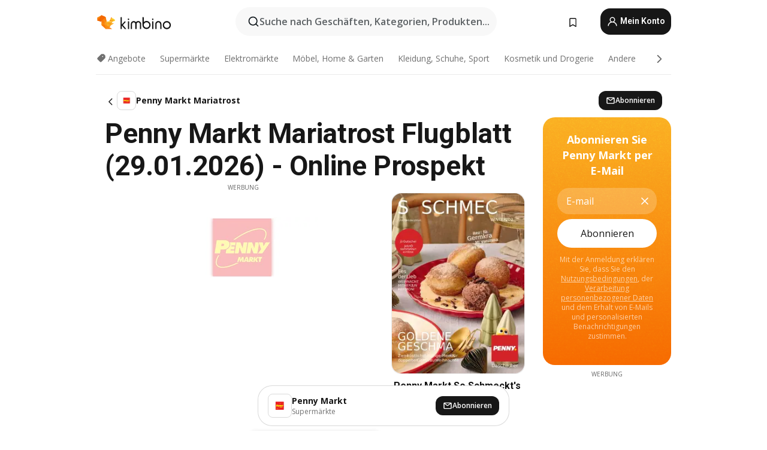

--- FILE ---
content_type: text/html;charset=utf-8
request_url: https://www.kimbino.at/stadt/mariatrost/penny-markt/
body_size: 99287
content:
<!DOCTYPE html><html  lang="de-AT"><head><meta charset="utf-8">
<meta name="viewport" content="width=device-width, initial-scale=1.0, maximum-scale=5.0, minimum-scale=1.0">
<title>Penny Markt Mariatrost Flugblatt (29.01.2026) Online </title>
<link rel="preconnect" href="https://fonts.googleapis.com">
<link rel="preconnect" href="https://fonts.gstatic.com" crossorigin>
<link rel="stylesheet" href="https://fonts.googleapis.com/css2?family=Open+Sans:wght@400;600;700&family=Roboto:wght@400;600;700&display=swap">
<style>.iziToast-capsule{backface-visibility:hidden;font-size:0;height:0;transform:translateZ(0);transition:transform .5s cubic-bezier(.25,.8,.25,1),height .5s cubic-bezier(.25,.8,.25,1);width:100%}.iziToast-capsule,.iziToast-capsule *{box-sizing:border-box}.iziToast-overlay{bottom:-100px;display:block;left:0;position:fixed;right:0;top:-100px;z-index:997}.iziToast{background:#ededede6;border-color:#ededede6;clear:both;cursor:default;display:inline-block;font-family:Lato,Tahoma,Arial;font-size:14px;padding:8px 45px 9px 0;pointer-events:all;position:relative;transform:translate(0);width:100%;-webkit-touch-callout:none;min-height:54px;-webkit-user-select:none;-moz-user-select:none;user-select:none}.iziToast>.iziToast-progressbar{background:#fff3;bottom:0;left:0;position:absolute;width:100%;z-index:1}.iziToast>.iziToast-progressbar>div{background:#0000004d;border-radius:0 0 3px 3px;height:2px;width:100%}.iziToast.iziToast-balloon:before{border-left:15px solid transparent;border-radius:0;border-right:0 solid transparent;border-top:10px solid #000;border-top-color:inherit;content:"";height:0;left:auto;position:absolute;right:8px;top:100%;width:0}.iziToast.iziToast-balloon .iziToast-progressbar{bottom:auto;top:0}.iziToast.iziToast-balloon>div{border-radius:0 0 0 3px}.iziToast>.iziToast-cover{background-color:#0000001a;background-position:50% 50%;background-repeat:no-repeat;background-size:100%;bottom:0;height:100%;left:0;margin:0;position:absolute;top:0}.iziToast>.iziToast-close{background:url([data-uri]) no-repeat 50% 50%;background-size:8px;border:0;cursor:pointer;height:100%;opacity:.6;outline:0;padding:0;position:absolute;right:0;top:0;width:42px}.iziToast>.iziToast-close:hover{opacity:1}.iziToast>.iziToast-body{height:auto;margin:0 0 0 15px;min-height:36px;padding:0 0 0 10px;position:relative;text-align:left}.iziToast>.iziToast-body:after{clear:both;content:"";display:table}.iziToast>.iziToast-body .iziToast-texts{display:inline-block;float:left;margin:10px 0 0;padding-right:2px}.iziToast>.iziToast-body .iziToast-inputs{float:left;margin:3px -2px;min-height:19px}.iziToast>.iziToast-body .iziToast-inputs>input:not([type=checkbox]):not([type=radio]),.iziToast>.iziToast-body .iziToast-inputs>select{background:#0000001a;border:0;border-radius:2px;box-shadow:0 0 0 1px #0003;color:#000;display:inline-block;font-size:13px;letter-spacing:.02em;margin:2px;min-height:26px;padding:4px 7px;position:relative}.iziToast>.iziToast-body .iziToast-inputs>input:not([type=checkbox]):not([type=radio]):focus,.iziToast>.iziToast-body .iziToast-inputs>select:focus{box-shadow:0 0 0 1px #0009}.iziToast>.iziToast-body .iziToast-buttons{float:left;margin:4px -2px;min-height:17px}.iziToast>.iziToast-body .iziToast-buttons>a,.iziToast>.iziToast-body .iziToast-buttons>button,.iziToast>.iziToast-body .iziToast-buttons>input:not([type=checkbox]):not([type=radio]){background:#0000001a;border:0;border-radius:2px;color:#000;cursor:pointer;display:inline-block;font-size:12px;letter-spacing:.02em;margin:2px;padding:5px 10px;position:relative}.iziToast>.iziToast-body .iziToast-buttons>a:hover,.iziToast>.iziToast-body .iziToast-buttons>button:hover,.iziToast>.iziToast-body .iziToast-buttons>input:not([type=checkbox]):not([type=radio]):hover{background:#0003}.iziToast>.iziToast-body .iziToast-buttons>a:focus,.iziToast>.iziToast-body .iziToast-buttons>button:focus,.iziToast>.iziToast-body .iziToast-buttons>input:not([type=checkbox]):not([type=radio]):focus{box-shadow:0 0 0 1px #0009}.iziToast>.iziToast-body .iziToast-buttons>a:active,.iziToast>.iziToast-body .iziToast-buttons>button:active,.iziToast>.iziToast-body .iziToast-buttons>input:not([type=checkbox]):not([type=radio]):active{top:1px}.iziToast>.iziToast-body .iziToast-icon{color:#000;display:table;font-size:23px;height:24px;left:0;line-height:24px;margin-top:-12px;position:absolute;top:50%;width:24px}.iziToast>.iziToast-body .iziToast-icon.ico-info{background:url([data-uri]) no-repeat 50% 50%;background-size:85%}.iziToast>.iziToast-body .iziToast-icon.ico-warning{background:url([data-uri]) no-repeat 50% 50%;background-size:85%}.iziToast>.iziToast-body .iziToast-icon.ico-error{background:url([data-uri]) no-repeat 50% 50%;background-size:80%}.iziToast>.iziToast-body .iziToast-icon.ico-success{background:url([data-uri]) no-repeat 50% 50%;background-size:85%}.iziToast>.iziToast-body .iziToast-icon.ico-question{background:url([data-uri]) no-repeat 50% 50%;background-size:85%}.iziToast>.iziToast-body .iziToast-message,.iziToast>.iziToast-body .iziToast-title{float:left;font-size:14px;line-height:16px;padding:0;text-align:left;white-space:normal}.iziToast>.iziToast-body .iziToast-title{color:#000;margin:0}.iziToast>.iziToast-body .iziToast-message{color:#0009;margin:0 0 10px}.iziToast.iziToast-animateInside .iziToast-buttons-child,.iziToast.iziToast-animateInside .iziToast-icon,.iziToast.iziToast-animateInside .iziToast-inputs-child,.iziToast.iziToast-animateInside .iziToast-message,.iziToast.iziToast-animateInside .iziToast-title{opacity:0}.iziToast-target{margin:0 auto;position:relative;width:100%}.iziToast-target .iziToast-capsule{overflow:hidden}.iziToast-target .iziToast-capsule:after{clear:both;content:" ";display:block;font-size:0;height:0;visibility:hidden}.iziToast-target .iziToast-capsule .iziToast{float:left;width:100%}.iziToast-wrapper{display:flex;flex-direction:column;pointer-events:none;position:fixed;width:100%;z-index:99999}.iziToast-wrapper .iziToast.iziToast-balloon:before{border-left:15px solid transparent;border-right:0 solid transparent;border-top:10px solid #000;border-top-color:inherit;left:auto;right:8px}.iziToast-wrapper-bottomLeft{bottom:0;left:0;text-align:left}.iziToast-wrapper-bottomLeft .iziToast.iziToast-balloon:before,.iziToast-wrapper-topLeft .iziToast.iziToast-balloon:before{border-left:0 solid transparent;border-right:15px solid transparent;left:8px;right:auto}.iziToast-wrapper-bottomRight{bottom:0;right:0;text-align:right}.iziToast-wrapper-topLeft{left:0;text-align:left;top:0}.iziToast-wrapper-topRight{right:0;text-align:right;top:0}.iziToast-wrapper-topCenter{left:0;right:0;text-align:center;top:0}.iziToast-wrapper-bottomCenter,.iziToast-wrapper-center{bottom:0;left:0;right:0;text-align:center}.iziToast-wrapper-center{align-items:center;flex-flow:column;justify-content:center;top:0}.iziToast-rtl{direction:rtl;font-family:Tahoma,Lato,Arial;padding:8px 0 9px 45px}.iziToast-rtl .iziToast-cover{left:auto;right:0}.iziToast-rtl .iziToast-close{left:0;right:auto}.iziToast-rtl .iziToast-body{margin:0 16px 0 0;padding:0 10px 0 0;text-align:right}.iziToast-rtl .iziToast-body .iziToast-buttons,.iziToast-rtl .iziToast-body .iziToast-inputs,.iziToast-rtl .iziToast-body .iziToast-message,.iziToast-rtl .iziToast-body .iziToast-texts,.iziToast-rtl .iziToast-body .iziToast-title{float:right;text-align:right}.iziToast-rtl .iziToast-body .iziToast-icon{left:auto;right:0}@media only screen and (min-width:568px){.iziToast-wrapper{padding:10px 15px}.iziToast{border-radius:3px;margin:5px 0;width:auto}.iziToast:after{border-radius:3px;box-shadow:inset 0 -10px 20px -10px #0003,inset 0 0 5px #0000001a,0 8px 8px -5px #00000040;content:"";height:100%;left:0;position:absolute;top:0;width:100%;z-index:-1}.iziToast:not(.iziToast-rtl) .iziToast-cover{border-radius:3px 0 0 3px}.iziToast.iziToast-rtl .iziToast-cover{border-radius:0 3px 3px 0}.iziToast.iziToast-color-dark:after{box-shadow:inset 0 -10px 20px -10px #ffffff4d,0 10px 10px -5px #00000040}.iziToast.iziToast-balloon .iziToast-progressbar{background:0 0}.iziToast.iziToast-balloon:after{box-shadow:0 10px 10px -5px #00000040,inset 0 10px 20px -5px #00000040}.iziToast-target .iziToast:after{box-shadow:inset 0 -10px 20px -10px #0003,inset 0 0 5px #0000001a}}.iziToast.iziToast-theme-dark{background:#565c70;border-color:#565c70}.iziToast.iziToast-theme-dark .iziToast-title{color:#fff}.iziToast.iziToast-theme-dark .iziToast-message{color:#ffffffb3;font-weight:300}.iziToast.iziToast-theme-dark .iziToast-close{background:url([data-uri]) no-repeat 50% 50%;background-size:8px}.iziToast.iziToast-theme-dark .iziToast-icon{color:#fff}.iziToast.iziToast-theme-dark .iziToast-icon.ico-info{background:url([data-uri]) no-repeat 50% 50%;background-size:85%}.iziToast.iziToast-theme-dark .iziToast-icon.ico-warning{background:url([data-uri]) no-repeat 50% 50%;background-size:85%}.iziToast.iziToast-theme-dark .iziToast-icon.ico-error{background:url([data-uri]) no-repeat 50% 50%;background-size:80%}.iziToast.iziToast-theme-dark .iziToast-icon.ico-success{background:url([data-uri]) no-repeat 50% 50%;background-size:85%}.iziToast.iziToast-theme-dark .iziToast-icon.ico-question{background:url([data-uri]) no-repeat 50% 50%;background-size:85%}.iziToast.iziToast-theme-dark .iziToast-buttons>a,.iziToast.iziToast-theme-dark .iziToast-buttons>button,.iziToast.iziToast-theme-dark .iziToast-buttons>input{background:#ffffff1a;color:#fff}.iziToast.iziToast-theme-dark .iziToast-buttons>a:hover,.iziToast.iziToast-theme-dark .iziToast-buttons>button:hover,.iziToast.iziToast-theme-dark .iziToast-buttons>input:hover{background:#fff3}.iziToast.iziToast-theme-dark .iziToast-buttons>a:focus,.iziToast.iziToast-theme-dark .iziToast-buttons>button:focus,.iziToast.iziToast-theme-dark .iziToast-buttons>input:focus{box-shadow:0 0 0 1px #fff9}.iziToast.iziToast-color-red{background:#ffafb4e6;border-color:#ffafb4e6}.iziToast.iziToast-color-orange{background:#ffcfa5e6;border-color:#ffcfa5e6}.iziToast.iziToast-color-yellow{background:#fff9b2e6;border-color:#fff9b2e6}.iziToast.iziToast-color-blue{background:#9ddeffe6;border-color:#9ddeffe6}.iziToast.iziToast-color-green{background:#a6efb8e6;border-color:#a6efb8e6}.iziToast.iziToast-layout2 .iziToast-body .iziToast-message,.iziToast.iziToast-layout2 .iziToast-body .iziToast-texts{width:100%}.iziToast.iziToast-layout3{border-radius:2px}.iziToast.iziToast-layout3:after{display:none}.iziToast .revealIn,.iziToast.revealIn{animation:iziT-revealIn 1s cubic-bezier(.25,1.6,.25,1) both}.iziToast .slideIn,.iziToast.slideIn{animation:iziT-slideIn 1s cubic-bezier(.16,.81,.32,1) both}.iziToast.bounceInLeft{animation:iziT-bounceInLeft .7s ease-in-out both}.iziToast.bounceInRight{animation:iziT-bounceInRight .85s ease-in-out both}.iziToast.bounceInDown{animation:iziT-bounceInDown .7s ease-in-out both}.iziToast.bounceInUp{animation:iziT-bounceInUp .7s ease-in-out both}.iziToast .fadeIn,.iziToast.fadeIn{animation:iziT-fadeIn .5s ease both}.iziToast.fadeInUp{animation:iziT-fadeInUp .7s ease both}.iziToast.fadeInDown{animation:iziT-fadeInDown .7s ease both}.iziToast.fadeInLeft{animation:iziT-fadeInLeft .85s cubic-bezier(.25,.8,.25,1) both}.iziToast.fadeInRight{animation:iziT-fadeInRight .85s cubic-bezier(.25,.8,.25,1) both}.iziToast.flipInX{animation:iziT-flipInX .85s cubic-bezier(.35,0,.25,1) both}.iziToast.fadeOut{animation:iziT-fadeOut .7s ease both}.iziToast.fadeOutDown{animation:iziT-fadeOutDown .7s cubic-bezier(.4,.45,.15,.91) both}.iziToast.fadeOutUp{animation:iziT-fadeOutUp .7s cubic-bezier(.4,.45,.15,.91) both}.iziToast.fadeOutLeft{animation:iziT-fadeOutLeft .5s ease both}.iziToast.fadeOutRight{animation:iziT-fadeOutRight .5s ease both}.iziToast.flipOutX{animation:iziT-flipOutX .7s cubic-bezier(.4,.45,.15,.91) both;backface-visibility:visible!important}.iziToast-overlay.fadeIn{animation:iziT-fadeIn .5s ease both}.iziToast-overlay.fadeOut{animation:iziT-fadeOut .7s ease both}@keyframes iziT-revealIn{0%{opacity:0;transform:scale3d(.3,.3,1)}to{opacity:1}}@keyframes iziT-slideIn{0%{opacity:0;transform:translate(50px)}to{opacity:1;transform:translate(0)}}@keyframes iziT-bounceInLeft{0%{opacity:0;transform:translate(280px)}50%{opacity:1;transform:translate(-20px)}70%{transform:translate(10px)}to{transform:translate(0)}}@keyframes iziT-bounceInRight{0%{opacity:0;transform:translate(-280px)}50%{opacity:1;transform:translate(20px)}70%{transform:translate(-10px)}to{transform:translate(0)}}@keyframes iziT-bounceInDown{0%{opacity:0;transform:translateY(-200px)}50%{opacity:1;transform:translateY(10px)}70%{transform:translateY(-5px)}to{transform:translateY(0)}}@keyframes iziT-bounceInUp{0%{opacity:0;transform:translateY(200px)}50%{opacity:1;transform:translateY(-10px)}70%{transform:translateY(5px)}to{transform:translateY(0)}}@keyframes iziT-fadeIn{0%{opacity:0}to{opacity:1}}@keyframes iziT-fadeInUp{0%{opacity:0;transform:translate3d(0,100%,0)}to{opacity:1;transform:none}}@keyframes iziT-fadeInDown{0%{opacity:0;transform:translate3d(0,-100%,0)}to{opacity:1;transform:none}}@keyframes iziT-fadeInLeft{0%{opacity:0;transform:translate3d(300px,0,0)}to{opacity:1;transform:none}}@keyframes iziT-fadeInRight{0%{opacity:0;transform:translate3d(-300px,0,0)}to{opacity:1;transform:none}}@keyframes iziT-flipInX{0%{opacity:0;transform:perspective(400px) rotateX(90deg)}40%{transform:perspective(400px) rotateX(-20deg)}60%{opacity:1;transform:perspective(400px) rotateX(10deg)}80%{transform:perspective(400px) rotateX(-5deg)}to{transform:perspective(400px)}}@keyframes iziT-fadeOut{0%{opacity:1}to{opacity:0}}@keyframes iziT-fadeOutDown{0%{opacity:1}to{opacity:0;transform:translate3d(0,100%,0)}}@keyframes iziT-fadeOutUp{0%{opacity:1}to{opacity:0;transform:translate3d(0,-100%,0)}}@keyframes iziT-fadeOutLeft{0%{opacity:1}to{opacity:0;transform:translate3d(-200px,0,0)}}@keyframes iziT-fadeOutRight{0%{opacity:1}to{opacity:0;transform:translate3d(200px,0,0)}}@keyframes iziT-flipOutX{0%{transform:perspective(400px)}30%{opacity:1;transform:perspective(400px) rotateX(-20deg)}to{opacity:0;transform:perspective(400px) rotateX(90deg)}}</style>
<style>.iziToast-wrapper .iziToast-capsule .iziToast{font-family:inherit!important;max-width:90%;padding:0 36px 0 0}.iziToast-wrapper .iziToast-capsule .iziToast.iziToast-theme-let-dark{border-radius:29px;font-weight:590;min-height:unset}.iziToast-wrapper .iziToast-capsule .iziToast.iziToast-theme-let-dark:after{box-shadow:none}.iziToast-wrapper .iziToast-capsule .iziToast.iziToast-theme-let-dark:not([class^=iziToast-layout])>.iziToast-body .iziToast-icon{transform:scale(.6666666667)!important}.iziToast-wrapper .iziToast-capsule .iziToast.iziToast-theme-let-dark:not([class^=iziToast-layout])>.iziToast-body .iziToast-buttons>:not([class^=custom-]){background:#ffffff0a;border:.5px solid hsla(0,0%,100%,.08);border-radius:12px;color:#fff;margin:2px 4px}.iziToast-wrapper .iziToast-capsule .iziToast.iziToast-theme-let-dark:not([class^=iziToast-layout])>.iziToast-body .iziToast-buttons>:not([class^=custom-]):active,.iziToast-wrapper .iziToast-capsule .iziToast.iziToast-theme-let-dark:not([class^=iziToast-layout])>.iziToast-body .iziToast-buttons>:not([class^=custom-]):focus{outline:1px solid #fff}.iziToast-wrapper .iziToast-capsule .iziToast.iziToast-theme-let-dark.iziToast-layout2>.iziToast-body:has(.iziToast-icon){padding-left:55px!important}.iziToast-wrapper .iziToast-capsule .iziToast.iziToast-theme-let-dark.iziToast-layout2>.iziToast-body .iziToast-icon{background-color:currentColor;border-radius:999px;color:#ffffff0a;left:8px;outline:12px solid currentColor;transform:unset!important}.iziToast-wrapper .iziToast-capsule .iziToast.iziToast-theme-let-dark.iziToast-layout2>.iziToast-body .iziToast-buttons>*{height:44px;padding:12px 20px}.iziToast-wrapper .iziToast-capsule .iziToast.iziToast-theme-let-dark>.iziToast-body{margin-left:16px;min-height:unset}.iziToast-wrapper .iziToast-capsule .iziToast.iziToast-theme-let-dark>.iziToast-body .iziToast-texts{margin-top:12px}.iziToast-wrapper .iziToast-capsule .iziToast.iziToast-theme-let-dark>.iziToast-body .iziToast-message{margin-bottom:12px!important}.iziToast-wrapper .iziToast-capsule .iziToast.iziToast-theme-let-dark>.iziToast-body .iziToast-buttons{float:right}.iziToast-wrapper .iziToast-capsule .iziToast.iziToast-theme-let-dark>.iziToast-body .iziToast-buttons>*{font-weight:600}.iziToast-wrapper .iziToast-capsule .iziToast.iziToast-theme-let-dark>.iziToast-body .iziToast-buttons>.custom-underline{background:none;border:none;box-shadow:none;color:#fff;outline:none;text-decoration:underline}.iziToast-wrapper .iziToast-capsule .iziToast.iziToast-theme-let-dark>.iziToast-body .iziToast-buttons>.custom-outline{background:none;border:.5px solid hsla(0,0%,100%,.08);border-radius:16px;color:#fff}.iziToast-wrapper .iziToast-capsule .iziToast.iziToast-theme-let-dark>.iziToast-body .iziToast-buttons>.custom-white{background:#fff;border-radius:16px;color:#2c2c2c}.iziToast-wrapper .iziToast-capsule .iziToast.iziToast-theme-let-dark>.iziToast-close{background:url(/images/toaster/icons/close.svg) no-repeat 50%;right:16px;width:16px}.iziToast-wrapper .iziToast-capsule .iziToast.iziToast-theme-let-dark>.iziToast-progressbar{left:50%;transform:translate(-50%);width:calc(100% - 40px)}body .iziToast-wrapper-bottomCenter{bottom:16px}body:has(.shop-subscription-banner-bottom) .iziToast-wrapper-bottomCenter{bottom:75px}</style>
<style>.svg-sprite[data-v-2d20a859]{fill:currentColor}</style>
<style>.rating[data-v-cc504407]{flex-wrap:nowrap;gap:5px}.rating .stars[data-v-cc504407]{background-image:url(/images/icons/star.svg);height:14px}.rating .reviews[data-v-cc504407]{color:#0a1217;display:-webkit-box;font-size:10px;font-weight:400;line-height:1.4;opacity:.66;-webkit-box-orient:vertical;-webkit-line-clamp:1;line-clamp:1;overflow:hidden;text-overflow:ellipsis}</style>
<style>.mobile-app-banner[data-v-669a73c1]{background-color:#fff;border-bottom:.5px solid #f2f2f7;height:58px;overflow:hidden;position:relative;z-index:20}@media (min-width:992px){.mobile-app-banner[data-v-669a73c1]{display:none}}.mobile-app-banner .content[data-v-669a73c1]{gap:8px;overflow:hidden;padding:2px 8px 2px 14px}.mobile-app-banner .content>.cta[data-v-669a73c1]{gap:10px;min-width:0;overflow:hidden}.mobile-app-banner .content>.cta .text[data-v-669a73c1]{overflow:hidden}.mobile-app-banner .content>.cta .text p[data-v-669a73c1]{color:#000;margin:0;overflow:hidden;text-overflow:ellipsis;white-space:nowrap}.mobile-app-banner .content>.cta .text p[data-v-669a73c1]:first-of-type{font-size:14px;font-weight:500;letter-spacing:-.4px}.mobile-app-banner .content>.cta .text p[data-v-669a73c1]:nth-of-type(2){font-size:12px;font-weight:400;letter-spacing:-.6px;opacity:.6}.mobile-app-banner .content .app-icon[data-v-669a73c1]{aspect-ratio:1;border:.5px solid #e5e5ea;border-radius:12px;min-width:50px}.mobile-app-banner .content .store-link[data-v-669a73c1]{background-color:#0074e5;border-radius:999px;color:#fff;font-size:14px;font-weight:600;height:30px;padding:0 17px;transition:filter .25s ease-in}.mobile-app-banner .content .store-link[data-v-669a73c1]:hover{filter:brightness(.9)}.mobile-app-banner .content .close-icon[data-v-669a73c1]{transition:transform .5s ease-in}.mobile-app-banner .content .close-icon[data-v-669a73c1]:hover{transform:scale(1.2)}.mobile-app-banner .content .close-icon[data-v-669a73c1],.mobile-app-banner .content .store-link[data-v-669a73c1]{cursor:pointer}</style>
<style>.search-button[data-v-c2f4e54d]{align-items:center;-webkit-appearance:none;-moz-appearance:none;appearance:none;background:#f8f8f8;border:none;border-radius:999px;color:#0a1217a8;display:flex;font-size:14px;font-weight:600;gap:8px;justify-content:space-between;max-height:36px;min-width:0;padding:8px 24px 8px 12px;position:relative;-webkit-user-select:none;-moz-user-select:none;user-select:none}@media (min-width:590px){.search-button[data-v-c2f4e54d]{font-size:16px;max-height:48px;min-width:300px;padding:12px 12px 12px 20px}}.search-button[data-v-c2f4e54d] svg{flex:1 0 20px;fill:#0a1217;max-width:20px}.search-button .try-to-search[data-v-c2f4e54d]{flex:1;overflow:hidden;text-align:left;text-overflow:ellipsis;white-space:nowrap}</style>
<style>input[data-v-6631adb9]{-webkit-appearance:none;-moz-appearance:none;appearance:none;background:none;border:none;color:#666;font-size:16px;font-weight:600;height:44px;outline:none;padding:0;width:100%}input[data-v-6631adb9]::-moz-placeholder{color:#0a1217a8}input[data-v-6631adb9]::placeholder{color:#0a1217a8}</style>
<style>.nuxt-icon{height:1em;margin-bottom:.125em;vertical-align:middle;width:1em}.nuxt-icon--fill,.nuxt-icon--fill *{fill:currentColor}</style>
<style>.loader-wrapper[data-v-d1e05baa]{align-items:center;display:flex;font-size:16px;font-weight:600;gap:6px;width:100%}.loader-wrapper .loader[data-v-d1e05baa]{animation:spin-d1e05baa 1.2s linear infinite;border:4px solid #f8f8f8;border-radius:50%;border-top-color:#5dbd20;height:24px;text-align:center;width:24px}@keyframes spin-d1e05baa{0%{transform:rotate(0)}to{transform:rotate(1turn)}}.city-picker-input[data-v-d1e05baa]{align-items:center;background:#f8f8f8;border-radius:999px;color:#0a1217a8;cursor:pointer;display:flex;font-size:14px;font-weight:600;gap:8px;max-height:36px;padding:8px 12px;position:relative;-webkit-user-select:none;-moz-user-select:none;user-select:none}.city-picker-input[data-v-d1e05baa]:has(.action-btn){padding-right:8px}@media (min-width:590px){.city-picker-input[data-v-d1e05baa]:has(.action-btn){padding-right:12px}}@media (min-width:590px){.city-picker-input[data-v-d1e05baa]{font-size:16px;max-height:48px;padding:12px 20px}}.city-picker-input .dummy-city[data-v-d1e05baa]{max-width:20vw;min-width:35px;overflow:hidden;text-overflow:ellipsis;white-space:nowrap}.city-picker-input .arrow[data-v-d1e05baa]{color:#0a1217;font-size:20px}.action-btn[data-v-d1e05baa]{align-items:center;-webkit-appearance:none;-moz-appearance:none;appearance:none;background:#0a1217;border:none;border-radius:12px;color:#fff;cursor:pointer;display:flex;font-size:12px;height:28px;margin-left:4px;padding:0 8px}@media (min-width:590px){.action-btn[data-v-d1e05baa]{height:32px}}.clear-btn[data-v-d1e05baa]{-webkit-appearance:none;-moz-appearance:none;appearance:none;background:none;border:none;color:#666;padding:0}</style>
<style>.notification-bell-holder[data-v-25c254b0]{height:24px;margin-left:1rem;position:relative;top:1px;width:24px}.notification-bell-holder .notification-bell[data-v-25c254b0]{--animationDuration:var(--6f9ae1d4);--width:0;--clipPath:0;clip-path:inset(var(--clipPath));cursor:pointer;flex-shrink:0;position:relative;text-align:center;transition:all var(--animationDuration);width:var(--width)}.notification-bell-holder .notification-bell.shown[data-v-25c254b0]{--clipPath:-10px;--width:24px}.notification-bell-holder .notification-bell.shown .notifications[data-v-25c254b0]{--countScale:1}.notification-bell-holder .notification-bell .icon[data-v-25c254b0]{height:21px;transform-origin:top center;transition:transform 1.5s;width:18px;will-change:transform}.notification-bell-holder .notification-bell .icon[data-v-25c254b0] path{fill:var(--357562ee)}.notification-bell-holder .notification-bell .icon.ringing[data-v-25c254b0]{animation:ring-25c254b0 var(--animationDuration) ease-in-out var(--0310a2f4)}.notification-bell-holder .notification-bell .notifications[data-v-25c254b0]{--countScale:0;align-items:center;background-color:#ff3b30;border:1.5px solid;border-radius:50%;color:#fff;display:flex;height:16px;justify-content:center;position:absolute;right:-3px;top:-3px;transform:scale(var(--countScale));transition:transform var(--animationDuration);width:16px;will-change:transform}.notification-bell-holder .notification-bell .notifications .count[data-v-25c254b0]{font-family:Roboto,sans-serif;font-size:10px;font-weight:700;position:relative;top:.5px}@keyframes ring-25c254b0{0%{transform:rotate(0)}25%{transform:rotate(15deg)}50%{transform:rotate(0)}75%{transform:rotate(-15deg)}to{transform:rotate(0)}}</style>
<style>.nav-bookmarks[data-v-8ef6e452]{min-width:36px;padding:6px}@media (min-width:992px){.nav-bookmarks[data-v-8ef6e452]{padding:12px}}.nav-bookmarks[data-v-8ef6e452]:after{background-color:red;border-radius:50%;content:"";display:inline-block;height:8px;opacity:0;position:absolute;right:6px;top:5px;transition:opacity .25s linear;width:8px}@media (min-width:992px){.nav-bookmarks[data-v-8ef6e452]:after{right:7px;top:8px}}.nav-bookmarks.has-entries[data-v-8ef6e452]:after{animation:showDot-8ef6e452 1s 1s forwards}.nav-bookmarks.pulsate[data-v-8ef6e452]:after{animation:pulsate-8ef6e452 2s 1s;opacity:1}.nav-bookmarks svg[data-v-8ef6e452]{color:#111;font-size:20px}@keyframes showDot-8ef6e452{0%{opacity:0}to{opacity:1}}@keyframes pulsate-8ef6e452{0%{transform:scale(1)}25%{transform:scale(1.35)}50%{transform:scale(1)}75%{transform:scale(1.35)}to{opacity:1}}</style>
<style>.dropdowns .dropdown-mobile-holder[data-v-c7af85b0]{background:#fff;display:block;height:100vh;padding-top:8px;position:fixed;right:0;text-align:left;top:0;transform-origin:right;width:100vw;z-index:50}@media (min-width:590px){.dropdowns .dropdown-mobile-holder[data-v-c7af85b0]{width:300px}}.dropdowns .dropdown-holder[data-v-c7af85b0]{left:0;margin-top:0;position:absolute;transform:translateZ(0);z-index:100}.dropdowns .dropdown-holder.slide-enter-active[data-v-c7af85b0],.dropdowns .dropdown-holder.slide-leave-active[data-v-c7af85b0]{transition:opacity .3s,margin-top .3s}.dropdowns .dropdown-holder.slide-enter-from[data-v-c7af85b0],.dropdowns .dropdown-holder.slide-leave-to[data-v-c7af85b0]{left:0;margin-top:15px;opacity:0}.dropdowns .dropdown-holder .dropdown-tip[data-v-c7af85b0]{background:#fff;bottom:0;clip-path:polygon(50% 0,0 100%,100% 100%);height:15px;left:0;position:absolute;transform:translateY(100%);width:20px}.dropdowns .dropdown-holder .dropdown-content[data-v-c7af85b0]{background:#fff;border-radius:5px;bottom:-14px;box-shadow:0 3px 10px #0000001a;display:block;left:0;position:absolute;transform:translateY(100%)}</style>
<style>.header-account-dropdown[data-v-23608a5b]{margin:0 .5rem 0 1rem}@media (min-width:992px){.header-account-dropdown[data-v-23608a5b]{margin-left:1.5rem}.header-account-dropdown__account[data-v-23608a5b]{align-items:center;background-color:#f5f5f57a;border:.5px solid #f2f2f7;border-radius:12px;color:#fff;cursor:pointer;display:flex;height:36px;justify-content:center;line-height:45px;text-align:center;transition:all .25s;width:36px}.header-account-dropdown__account[data-v-23608a5b]:hover{box-shadow:0 2px 8px #0000000a;filter:brightness(.95)}}.header-account-dropdown__account .user[data-v-23608a5b]{font-size:20px;margin-bottom:0;position:relative}@media (min-width:992px){.header-account-dropdown__account .user[data-v-23608a5b]{top:-1px}}.header-account-dropdown__account .user[data-v-23608a5b] path{fill:#0a1217}.header-account-dropdown__dropdown[data-v-23608a5b]{color:#666;font-family:Roboto,sans-serif;font-size:14px;font-weight:400;padding:1rem 0;width:100%}@media (min-width:590px){.header-account-dropdown__dropdown[data-v-23608a5b]{width:250px}}.header-account-dropdown__dropdown>div[data-v-23608a5b]{background-color:#fff}.header-account-dropdown__dropdown>div[data-v-23608a5b]:hover{color:#0a1217;filter:brightness(.95)}.header-account-dropdown__dropdown .number[data-v-23608a5b]{background-color:#171717;border-radius:50%;color:#fff;font-size:10px;height:18px;line-height:18px;text-align:center;width:18px}.header-account-dropdown__dropdown a[data-v-23608a5b],.header-account-dropdown__dropdown button[data-v-23608a5b]{color:currentColor;display:inline-block;padding:8px 15px 8px 25px;width:100%}.header-account-dropdown__dropdown a.orange[data-v-23608a5b],.header-account-dropdown__dropdown button.orange[data-v-23608a5b]{border:none;color:#f96a01;font-weight:700;overflow:hidden;text-overflow:ellipsis}.header-account-dropdown__dropdown a.orange span[data-v-23608a5b],.header-account-dropdown__dropdown button.orange span[data-v-23608a5b]{color:currentColor;font-size:12px;font-weight:400}.header-account-dropdown__dropdown .logout-btn[data-v-23608a5b]{-webkit-appearance:none;-moz-appearance:none;appearance:none;background:#fff;border:none;color:#0a1217;font-weight:600;overflow:hidden;text-align:left;text-overflow:ellipsis}</style>
<style>.button[data-v-ff603878]{background:#5dbd20;border:2px solid #5dbd20;border-radius:12px;box-sizing:border-box;-moz-box-sizing:border-box;color:#fff;cursor:pointer;display:inline-block;font-weight:700;height:-moz-max-content;height:max-content;line-height:1.2em;min-height:44px;padding:.5em 5em;transition:all .2s}.button[data-v-ff603878]:focus,.button[data-v-ff603878]:hover{color:#fff;outline:transparent}.button[data-v-ff603878]:hover{background:#70b653;border-color:#70b653}.button.white[data-v-ff603878]{border:2px solid #fff}.button.white[data-v-ff603878]:hover{background:#818181;border-color:#fff}.button.primary[data-v-ff603878]{background:#171717;border-color:#171717}.button.primary[data-v-ff603878]:hover{background:#313131;border-color:#313131}.button .arrow[data-v-ff603878]{margin:0 -.75rem 4px 1rem;transform:rotate(90deg)}.button.red[data-v-ff603878]{background:red;border-color:red}.button.red[data-v-ff603878]:hover{background:#f33;border-color:#f33}.button.orange[data-v-ff603878]{background:#f96a01;border-color:#f96a01}.button.orange[data-v-ff603878]:hover{background:#fe872f;border-color:#fe872f}.button.orange.outline[data-v-ff603878]{background:#fff;color:#f96a01}.button.orange.outline[data-v-ff603878]:hover{background:#f96a01;border-color:#f96a01;color:#fff}.button.green.outline[data-v-ff603878]{background:#fff;color:#5dbd20}.button.green.outline[data-v-ff603878]:hover{background:#5dbd20;color:#fff}.button.grey[data-v-ff603878]{background:#9d9d9d;border-color:#9d9d9d}.button.grey[data-v-ff603878]:hover{background:#b1b1b1;border-color:#b1b1b1}.button.grey.outline[data-v-ff603878]{background:transparent;border:2px solid #9d9d9d;color:#9d9d9d}.button.grey.outline[data-v-ff603878]:hover{background:#9d9d9d;color:#fff}.button.light-grey[data-v-ff603878]{background:#f5f5f5;border-color:#f5f5f5;color:#0a1217}.button.light-grey[data-v-ff603878]:hover{background:#e1e1e1;border-color:#e1e1e1}.button.light-grey.outline[data-v-ff603878]{background:transparent;border:2px solid #f5f5f5;color:#0a1217}.button.light-grey.outline[data-v-ff603878]:hover{background:#f5f5f5;color:#0a1217}.button.blue[data-v-ff603878]{background:#3b5998;border-color:#3b5998;color:#fff}.button.blue[data-v-ff603878]:hover{background:#344e86;border-color:#344e86}.button.google-login[data-v-ff603878]{background:#fff;border-color:#9d9d9d;color:#9d9d9d}.button.google-login[data-v-ff603878]:hover{background:#9d9d9d;color:#fff}.button.google-login:hover img[data-v-ff603878]{filter:brightness(0) invert(1)}.button.mustard[data-v-ff603878]{background:#f3a116;border-color:#f3a116}.button.mustard[data-v-ff603878]:hover{background:#f5b547;border-color:#f5b547}.button.slim[data-v-ff603878]{padding:.5em 2em}.button.no-wrap[data-v-ff603878]{white-space:nowrap}.button.block[data-v-ff603878]{display:block;padding-left:.5em;padding-right:.5em;text-align:center;width:100%}.button.text-left[data-v-ff603878],.button.text-right[data-v-ff603878]{text-align:left}.button.icon[data-v-ff603878]{align-items:center;border-radius:50%;display:flex;height:40px;justify-content:center;min-height:0;padding:0;width:40px}.button.compact[data-v-ff603878]{height:26px;width:26px}.button.disabled[data-v-ff603878]{opacity:.6}.button.shadow[data-v-ff603878]{box-shadow:0 7px 10px #00000065}</style>
<style>.inputs-desktop[data-v-fc9d1cbf]{gap:12px;width:60%}#header-main-toolbar .toolbar-desktop[data-v-fc9d1cbf]{background:#fff!important;height:72px;position:fixed;width:100vw;z-index:10}#header-main-toolbar .toolbar-desktop__holder[data-v-fc9d1cbf]{align-items:center;display:flex;height:100%;justify-content:space-between}#header-main-toolbar .toolbar-desktop .account-icon[data-v-fc9d1cbf]{height:20px;width:20px}#header-main-toolbar .toolbar-desktop .account-btn[data-v-fc9d1cbf]{-webkit-backdrop-filter:blur(15px);backdrop-filter:blur(15px);border-radius:16px;font-size:14px;font-weight:600;padding:0 8px}#header-main-toolbar .toolbar-desktop__toolbar-icons[data-v-fc9d1cbf]{align-items:center;color:#9d9d9d;display:flex;font-family:Roboto,sans-serif;font-size:14px;font-weight:700}#header-main-toolbar .toolbar-desktop__toolbar-icons div[data-v-fc9d1cbf],#header-main-toolbar .toolbar-desktop__toolbar-icons>button[data-v-fc9d1cbf]{cursor:pointer}#header-main-toolbar .toolbar-mobile[data-v-fc9d1cbf]{background:#fff;box-shadow:0 3px 10px #0000001a;position:fixed;transition:.3s ease-in-out;width:100vw;z-index:10}#header-main-toolbar .toolbar-mobile__holder[data-v-fc9d1cbf]{display:flex;gap:8px;min-height:92px}#header-main-toolbar .toolbar-mobile__top-row[data-v-fc9d1cbf]{align-items:center;display:flex;flex-direction:row;justify-content:space-between;width:100%}#header-main-toolbar .toolbar-mobile__menu[data-v-fc9d1cbf]{cursor:pointer}#header-main-toolbar .toolbar-mobile__menu[data-v-fc9d1cbf] path{fill:#0a1217}#header-main-toolbar .toolbar-mobile__icons[data-v-fc9d1cbf]{align-items:center;display:flex}#header-main-toolbar .toolbar-mobile__icons svg[data-v-fc9d1cbf]{font-size:20px}#header-main-toolbar .toolbar-mobile__icons .user[data-v-fc9d1cbf] path{fill:#0a1217}#header-main-toolbar .toolbar-mobile__icons>div[data-v-fc9d1cbf]{align-items:center;display:flex;justify-content:center;padding:6px;width:40px}#header-main-toolbar .toolbar-mobile__bottom-row[data-v-fc9d1cbf]{background:#fff;font-size:11px}#header-main-toolbar .toolbar-mobile__bottom-row.hidden-branches-height[data-v-fc9d1cbf]{height:0}#header-main-toolbar .toolbar-mobile__bottom-row .on[data-v-fc9d1cbf]{overflow:hidden;text-overflow:ellipsis;white-space:nowrap}#header-main-toolbar .toolbar-mobile__bottom-row .green[data-v-fc9d1cbf]{color:#5dbd20}#header-main-toolbar .toolbar-mobile__bottom-row svg[data-v-fc9d1cbf]{vertical-align:sub}#header-main-toolbar .toolbar-mobile__bottom-row .inputs[data-v-fc9d1cbf]{gap:8px}</style>
<style>.navbar-desktop-submenu[data-v-5556c928]{background:#f5f5f5;border-top:16px solid #fff;color:#fff;cursor:default;display:none;height:auto;padding:1em 0 1.5em;position:absolute;top:100%;width:100%;z-index:9}.navbar-desktop-submenu.show[data-v-5556c928]{display:block}.navbar-desktop-submenu__body[data-v-5556c928]{color:#666;font-size:.75em;font-weight:600;height:100%;-webkit-user-select:none;-moz-user-select:none;user-select:none}.navbar-desktop-submenu__body__shop-list[data-v-5556c928]{flex:1;font-family:Roboto,sans-serif;gap:8px}.navbar-desktop-submenu__body__shop-list a[data-v-5556c928]{color:currentColor}.navbar-desktop-submenu__body__shop-list a[data-v-5556c928]:focus,.navbar-desktop-submenu__body__shop-list a[data-v-5556c928]:hover{color:#0a1217;outline:none;text-decoration:underline}.navbar-desktop-submenu__body__shop-list__heading[data-v-5556c928]{color:#0a1217a8;font-weight:400}.navbar-desktop-submenu__body__shop-list__shop-links__shop-col[data-v-5556c928]{gap:4px}.navbar-desktop-submenu__body__shop-list__category-link[data-v-5556c928]{font-size:1.1667em;font-weight:700;text-decoration:underline}</style>
<style>.navbar-holder[data-v-e2edcd88]{background:#fff;display:none;position:fixed;top:72px;transition:.6s ease-in-out;width:100%;z-index:8}@media (min-width:992px){.navbar-holder[data-v-e2edcd88]{display:block}}.navbar-holder.scrolled-up[data-v-e2edcd88]{top:-300px}.navbar-holder .navbar-desktop[data-v-e2edcd88]{border-bottom:.5px solid rgba(0,0,0,.08);display:none;min-height:52px;white-space:nowrap}@media (min-width:992px){.navbar-holder .navbar-desktop[data-v-e2edcd88]{align-items:center;display:flex;justify-content:center}}.navbar-holder .navbar-desktop__arrow-left[data-v-e2edcd88],.navbar-holder .navbar-desktop__arrow-right[data-v-e2edcd88]{cursor:pointer;height:0;padding:0;transition:width .25s,height .25s,filter .25s,padding .25s;width:0;z-index:5}.navbar-holder .navbar-desktop__arrow-left[data-v-e2edcd88]:hover,.navbar-holder .navbar-desktop__arrow-right[data-v-e2edcd88]:hover{fill:#0a1217}.navbar-holder .navbar-desktop__arrow-left.shown[data-v-e2edcd88],.navbar-holder .navbar-desktop__arrow-right.shown[data-v-e2edcd88]{height:35px;padding:0 10px;width:40px}.navbar-holder .navbar-desktop__arrow-left[data-v-e2edcd88]{background:#fff;transform:rotate(90deg)}.navbar-holder .navbar-desktop__arrow-right[data-v-e2edcd88]{background:#fff;transform:rotate(-90deg)}.navbar-holder .navbar-desktop nav[data-v-e2edcd88]{border:none;display:flex;flex:1;margin:0;overflow-y:hidden;padding:0;position:relative;-ms-overflow-style:none;overflow:-moz-scrollbars-none;scrollbar-width:none}.navbar-holder .navbar-desktop nav[data-v-e2edcd88]::-webkit-scrollbar{display:none}.navbar-holder .navbar-desktop nav .offers-category[data-v-e2edcd88] svg{font-size:18px;margin-right:2px;position:relative;top:-2px}.navbar-holder .navbar-desktop a[data-v-e2edcd88]{border-bottom:0 solid transparent;color:#707070;display:inline-block;font-size:14px;font-weight:400;line-height:52px;margin-right:1.7em;position:relative}.navbar-holder .navbar-desktop a[data-v-e2edcd88]:after{background:transparent;bottom:0;content:"";height:2px;left:0;position:absolute;width:100%}.navbar-holder .navbar-desktop a.router-link-active[data-v-e2edcd88],.navbar-holder .navbar-desktop a.submenu-active[data-v-e2edcd88],.navbar-holder .navbar-desktop a[data-v-e2edcd88]:focus,.navbar-holder .navbar-desktop a[data-v-e2edcd88]:hover{color:#0a1217!important}.navbar-holder .navbar-desktop a.router-link-active[data-v-e2edcd88]:after,.navbar-holder .navbar-desktop a.submenu-active[data-v-e2edcd88]:after,.navbar-holder .navbar-desktop a[data-v-e2edcd88]:focus:after,.navbar-holder .navbar-desktop a[data-v-e2edcd88]:hover:after{background-color:#171717}.navbar-holder .navbar-desktop a.router-link-active[data-v-e2edcd88]{font-weight:600}.navbar-holder .navbar-desktop a[data-v-e2edcd88]:focus{outline:none}.navbar-holder .navbar-desktop a.event[data-v-e2edcd88],.navbar-holder .navbar-desktop a.special-offers[data-v-e2edcd88]{color:#707070;font-size:14px}.navbar-holder .navbar-desktop a.special-offers.router-link-exact-active[data-v-e2edcd88]{color:#f96a01!important}.navbar-holder .navbar-desktop a.special-offers.router-link-exact-active[data-v-e2edcd88]:after{background-color:#f96a01}</style>
<style>.navbar-links[data-v-240bc567]{line-height:3em}.navbar-links.submenu[data-v-240bc567]{padding-top:50px}.navbar-links a[data-v-240bc567],.navbar-links span[data-v-240bc567]{align-items:center;color:#666;cursor:pointer;display:flex;font-size:14px;justify-content:space-between}.navbar-links a svg[data-v-240bc567],.navbar-links span svg[data-v-240bc567]{height:16px;transform:rotate(270deg);width:16px}.navbar-links a.event[data-v-240bc567],.navbar-links span.event[data-v-240bc567]{color:#707070!important}.navbar-links a.special-offers[data-v-240bc567],.navbar-links span.special-offers[data-v-240bc567]{color:#707070;gap:2px;justify-content:flex-start}.navbar-links a.special-offers span[data-v-240bc567],.navbar-links span.special-offers span[data-v-240bc567]{color:inherit}.navbar-links a.special-offers[data-v-240bc567] svg,.navbar-links span.special-offers[data-v-240bc567] svg{transform:none}</style>
<style>.navbar-account .link[data-v-9d90c20f],.navbar-account a[data-v-9d90c20f]{color:#5dbd20;font-size:13px}.navbar-account p[data-v-9d90c20f]{font-size:11px;margin:0}.navbar-account .bigger[data-v-9d90c20f]{color:#666;display:block;font-size:16px;font-weight:700}.navbar-account .bigger svg[data-v-9d90c20f]{vertical-align:baseline}.navbar-account h3[data-v-9d90c20f]{color:#171717;font-size:23px}@media (min-width:590px){.navbar-account h3[data-v-9d90c20f]{cursor:pointer}}.navbar-account hr[data-v-9d90c20f]{border:0;border-top:1px solid #d6d6d6;margin:1em 0}</style>
<style>.navbar-footer[data-v-5b40f3fd]{align-items:flex-start;display:flex;flex-direction:column}.navbar-footer__app-holder[data-v-5b40f3fd]{display:flex;flex-direction:column;justify-content:space-between;margin-top:1em;width:210px}.navbar-footer__app-button[data-v-5b40f3fd]{margin-bottom:12px;max-width:100px!important}.navbar-footer__app-button[data-v-5b40f3fd] img{height:28px}.navbar-footer__socials[data-v-5b40f3fd]{display:flex;gap:15px;justify-content:flex-start;margin-bottom:100px;margin-top:20px;width:120px}.navbar-footer__socials a[data-v-5b40f3fd]{color:#9d9d9d!important;height:24px}.navbar-footer__socials a[data-v-5b40f3fd]:hover{color:#5dbd20!important}</style>
<style>.navbar-mobile[data-v-313f5c4b]{background:#000000b3;display:flex;flex-direction:column;height:100vh;position:fixed;width:100vw;z-index:41}.navbar-mobile.linear[data-v-313f5c4b]{background:linear-gradient(90deg,#000000b3 0,#000000b3 calc(100vw - 250px),#fff calc(100vw - 250px),#fff)}.navbar-mobile__body[data-v-313f5c4b]{height:100vh;overflow-y:scroll;position:absolute;right:0;width:inherit}.navbar-mobile__body.no-scroll[data-v-313f5c4b]{overflow-y:hidden}.navbar-mobile__shadow[data-v-313f5c4b]{height:100vh;position:fixed;width:calc(100vw - 250px);z-index:50}@media (min-width:590px){.navbar-mobile__shadow[data-v-313f5c4b]{width:calc(100vw - 300px)}}.navbar-mobile__menu-holder[data-v-313f5c4b]{background:#fff;box-sizing:border-box;-moz-box-sizing:border-box;flex-grow:1;min-height:100vh;min-width:250px;overflow-y:scroll;padding:8px 5px 0;position:absolute;right:0;text-align:right;top:0;transform-origin:right;z-index:50}@media (min-width:590px){.navbar-mobile__menu-holder[data-v-313f5c4b]{height:100vh;width:300px}}.navbar-mobile__menu-holder .close-menu[data-v-313f5c4b]{background:#fff;color:#9d9d9d;cursor:pointer;display:block;height:50px;line-height:36px;padding:8px 20px 0 0;position:fixed;right:0;top:0;width:250px;z-index:inherit}@media (min-width:590px){.navbar-mobile__menu-holder .close-menu[data-v-313f5c4b]{width:300px}}.navbar-mobile__menu-holder .close-menu.scrolled[data-v-313f5c4b]{box-shadow:0 3px 10px #0000001a;transition:all .2s}.navbar-mobile__nav-holder[data-v-313f5c4b]{background:#fff;display:flex;flex-flow:column;justify-content:flex-start;margin-top:42px;overflow-y:overlay;text-align:left}@media (min-width:590px){.navbar-mobile__nav-holder[data-v-313f5c4b]{min-height:100%}}.navbar-mobile__nav-holder nav[data-v-313f5c4b]{background:#fff}.navbar-mobile__nav-holder nav h4[data-v-313f5c4b]{font-family:Open Sans,sans-serif;overflow:hidden;text-overflow:ellipsis;white-space:nowrap}.navbar-mobile__nav-holder nav h4 svg[data-v-313f5c4b]{height:16px;margin-bottom:2px;transform:rotate(90deg);width:16px}.navbar-mobile__nav-holder[data-v-313f5c4b] hr,.navbar-mobile__nav-holder hr[data-v-313f5c4b]{border:0;border-top:1px solid #d6d6d6;margin:1em 0}.navbar-mobile__submenu[data-v-313f5c4b]{background:#fff;margin-top:50px;min-height:100vh;padding-left:20px;position:absolute;right:15px;top:0;width:235px}@media (min-width:590px){.navbar-mobile__submenu[data-v-313f5c4b]{width:275px}}.navbar-mobile__submenu-header[data-v-313f5c4b]{background:#fff;position:absolute;transform:translate(0);width:210px}@media (min-width:590px){.navbar-mobile__submenu-header[data-v-313f5c4b]{width:250px}}.navbar-mobile__submenu-header.scrolled[data-v-313f5c4b]{position:fixed}.navbar-mobile__submenu-header.scrolled hr[data-v-313f5c4b]{margin-bottom:.5em}.slide-enter-active[data-v-313f5c4b],.slide-leave-active[data-v-313f5c4b]{transition:all var(--99043bfa) ease-in-out}.slide-enter-from[data-v-313f5c4b],.slide-leave-to[data-v-313f5c4b]{transform:translate(300px)}.menu-hide-enter-active[data-v-313f5c4b],.menu-hide-leave-active[data-v-313f5c4b]{transition:all var(--a7f7f17e) ease-in-out}.menu-hide-enter-from[data-v-313f5c4b],.menu-hide-leave-to[data-v-313f5c4b]{opacity:0;transform:translate(-300px) scaleY(0);transform-origin:right}.submenu-slide-enter-active[data-v-313f5c4b],.submenu-slide-leave-active[data-v-313f5c4b]{transition:all var(--99043bfa) ease-in-out}.submenu-slide-enter-from[data-v-313f5c4b],.submenu-slide-leave-to[data-v-313f5c4b]{transform:translate(300px);transform-origin:top}</style>
<style>.shop-header[data-v-6801b5c0]{align-items:center;align-self:stretch;display:flex;height:56px;justify-content:space-between;padding:0}.shop-header .shop-header-left[data-v-6801b5c0]{align-items:center;display:flex;flex:1;gap:12px;min-width:0}.shop-header .shop-logo[data-v-6801b5c0]{align-items:center;aspect-ratio:1/1;border:.5px solid rgba(0,0,0,.15);border-radius:8px;display:flex;height:32px;justify-content:center;overflow:hidden;width:32px}.shop-header .shop-logo img[data-v-6801b5c0]{max-height:90%;max-width:90%;-o-object-fit:contain;object-fit:contain}.shop-header .shop-name[data-v-6801b5c0]{align-items:center;color:#171717;display:block;font-size:14px;font-weight:700;line-height:20px;margin:0;overflow:hidden;text-overflow:ellipsis;white-space:nowrap}.shop-header .action-btn[data-v-6801b5c0]{align-items:center;background:#171717;border:0;border-radius:12px;color:#fff;display:flex;font-size:12px;font-weight:600;gap:4px;justify-content:center;letter-spacing:0;line-height:16px;padding:8px 12px}.shop-header .arrow[data-v-6801b5c0]{cursor:pointer}</style>
<style>.tooltip-wrapper.fade-enter-active[data-v-b6f1a0fb],.tooltip-wrapper.fade-leave-active[data-v-b6f1a0fb]{transition:opacity .3s}.tooltip-wrapper.fade-enter-from[data-v-b6f1a0fb],.tooltip-wrapper.fade-leave-to[data-v-b6f1a0fb]{opacity:0}.tooltip-wrapper .text[data-v-b6f1a0fb]{border-radius:3px;font-size:12px;font-weight:700;margin-right:8px;overflow-x:hidden;padding:.4em .65em;pointer-events:none;position:absolute;right:100%;top:50%;transform:translateY(-50%);white-space:nowrap}.tooltip-wrapper .text[data-v-b6f1a0fb] :after{border-bottom:.6em solid transparent;border-top:.6em solid transparent;content:"";height:0;position:absolute;right:-6px;top:5px;width:0}.tooltip-wrapper.grey .text[data-v-b6f1a0fb]{background:#f4f4f4;color:#9d9d9d}.tooltip-wrapper.grey .text[data-v-b6f1a0fb] :after{border-left:.6em solid #f4f4f4}.tooltip-wrapper.green .text[data-v-b6f1a0fb]{background:#5dbd20;color:#fff}.tooltip-wrapper.green .text[data-v-b6f1a0fb] :after{border-left:.6em solid #5dbd20}.tooltip-wrapper.orange .text[data-v-b6f1a0fb]{background:#f96a01;color:#fff}.tooltip-wrapper.orange .text[data-v-b6f1a0fb] :after{border-left:.6em solid #f96a01}</style>
<style>.icon-menu-holder[data-v-bbb63ce7]{position:absolute;right:0;top:-2.5px;z-index:80}@media (min-width:590px){.icon-menu-holder[data-v-bbb63ce7]{top:50%;transform:translateY(-50%)}}.icon-menu-holder .icon-menu[data-v-bbb63ce7]{background:var(--36c36d0c);border-radius:50%;color:#9d9d9d;cursor:pointer;height:35px;line-height:35px;text-align:center;transition:all .3s;width:35px}.icon-menu-holder .icon-menu:hover svg[data-v-bbb63ce7]{color:#707070;transition:.2s ease-in-out}@media (min-width:590px){.icon-menu-holder.login[data-v-bbb63ce7]{top:0;transform:translateY(0)}}.icon-menu-holder.login .icon-menu[data-v-bbb63ce7]{align-items:center;display:flex;font-size:14px;height:24px;justify-content:space-evenly;vertical-align:center;width:24px}.icon-menu-holder.login .icon-menu svg[data-v-bbb63ce7]{height:14px;width:14px}@media (min-width:590px){.icon-menu-holder.login .icon-menu[data-v-bbb63ce7]{height:35px;line-height:35px;width:35px}.icon-menu-holder.login .icon-menu svg[data-v-bbb63ce7]{height:24px;width:24px}}</style>
<style>.header .brand[data-v-94f917fe]{align-items:center;background:#fff;margin:.8em 0 1.6em}.header .brand[data-v-94f917fe],.header .brand .container[data-v-94f917fe]{display:flex;justify-content:center}.header .brand[data-v-94f917fe] img{height:24px}@media (min-width:590px){.header .brand[data-v-94f917fe] img{height:35px;margin:1.2em 0}}</style>
<style>.switch-holder[data-v-c720a873]{background:#c4c4c4;border-radius:15px;cursor:pointer;display:flex;height:22px;padding:2px;position:relative;transition:all .3s;width:45px}.switch-holder.active[data-v-c720a873]{background:#5dbd20}.switch-holder.active .dot[data-v-c720a873]{transform:translate(23px)}.switch-holder.disabled[data-v-c720a873]{cursor:default;opacity:.4;pointer-events:none}.switch-holder .dot[data-v-c720a873]{background:#fff;border-radius:50%;height:18px;transition:all .3s;width:18px}</style>
<style>.button[data-v-077a7e48]{background:#5dbd20;border:2px solid #5dbd20;border-radius:5px;box-sizing:border-box;-moz-box-sizing:border-box;color:#fff;cursor:pointer;display:inline-block;font-weight:700;height:-moz-max-content;height:max-content;line-height:1.2em;min-height:44px;padding:.5em 5em;transition:all .2s}.button[data-v-077a7e48]:focus,.button[data-v-077a7e48]:hover{color:#fff;outline:transparent}.button[data-v-077a7e48]:hover{background:#70b653;border-color:#70b653}.button.white[data-v-077a7e48]{border:2px solid #fff}.button.white[data-v-077a7e48]:hover{background:#818181;border-color:#fff}.button .arrow[data-v-077a7e48]{margin:0 -.75rem 4px 1rem;transform:rotate(90deg)}.button.primary-black[data-v-077a7e48]{background:#171717;border-color:#171717}.button.primary-black[data-v-077a7e48]:hover{background:#313131;border-color:#313131}.button.red[data-v-077a7e48]{background:red;border-color:red}.button.red[data-v-077a7e48]:hover{background:#f33;border-color:#f33}.button.orange[data-v-077a7e48]{background:#f96a01;border-color:#f96a01}.button.orange[data-v-077a7e48]:hover{background:#fe872f;border-color:#fe872f}.button.orange.outline[data-v-077a7e48]{background:#fff;color:#f96a01}.button.orange.outline[data-v-077a7e48]:hover{background:#f96a01;border-color:#f96a01;color:#fff}.button.green.outline[data-v-077a7e48]{background:#fff;color:#5dbd20}.button.green.outline[data-v-077a7e48]:hover{background:#5dbd20;color:#fff}.button.grey[data-v-077a7e48]{background:#9d9d9d;border-color:#9d9d9d}.button.grey[data-v-077a7e48]:hover{background:#b1b1b1;border-color:#b1b1b1}.button.grey.outline[data-v-077a7e48]{background:transparent;border:2px solid #9d9d9d;color:#9d9d9d}.button.grey.outline[data-v-077a7e48]:hover{background:#9d9d9d;color:#fff}.button.light-grey[data-v-077a7e48]{background:#f5f5f5;border-color:#f5f5f5;color:#0a1217}.button.light-grey[data-v-077a7e48]:hover{background:#e1e1e1;border-color:#e1e1e1}.button.light-grey.outline[data-v-077a7e48]{background:transparent;border:2px solid #f5f5f5;color:#0a1217}.button.light-grey.outline[data-v-077a7e48]:hover{background:#f5f5f5;color:#0a1217}.button.blue[data-v-077a7e48]{background:#3b5998;border-color:#3b5998;color:#fff}.button.blue[data-v-077a7e48]:hover{background:#344e86;border-color:#344e86}.button.google-login[data-v-077a7e48]{background:#fff;border-color:#9d9d9d;color:#9d9d9d}.button.google-login[data-v-077a7e48]:hover{background:#9d9d9d;color:#fff}.button.google-login:hover img[data-v-077a7e48]{filter:brightness(0) invert(1)}.button.mustard[data-v-077a7e48]{background:#f3a116;border-color:#f3a116}.button.mustard[data-v-077a7e48]:hover{background:#f5b547;border-color:#f5b547}.button.slim[data-v-077a7e48]{padding:.5em 2em}.button.no-wrap[data-v-077a7e48]{white-space:nowrap}.button.block[data-v-077a7e48]{display:block;padding-left:.5em;padding-right:.5em;text-align:center;width:100%}.button.text-left[data-v-077a7e48],.button.text-right[data-v-077a7e48]{text-align:left}.button.icon[data-v-077a7e48]{align-items:center;border-radius:50%;display:flex;height:40px;justify-content:center;min-height:0;padding:0;width:40px}.button.compact[data-v-077a7e48]{height:26px;width:26px}.button.disabled[data-v-077a7e48],.button[data-v-077a7e48]:disabled{cursor:not-allowed;opacity:.6}.button.shadow[data-v-077a7e48]{box-shadow:0 7px 10px #00000065}</style>
<style>a[data-v-aa2d8489]{font-family:Roboto,sans-serif}.buttons[data-v-aa2d8489]{display:flex;justify-content:space-between}.buttons[data-v-aa2d8489] .button{font-size:14px;height:auto;min-width:160px;padding:.8em 1em}@media (max-width:350px){.buttons[data-v-aa2d8489] .button{min-width:120px}}.cookies-section[data-v-aa2d8489]{box-shadow:0 1px 6px #0000001f;margin:.5em -15px}.cookies-section[data-v-aa2d8489]:first-of-type{margin-top:1em}.cookies-section .section-headline[data-v-aa2d8489]{align-items:center;display:flex;justify-content:space-between;padding:1em;transition:.25s ease-in-out}.cookies-section .section-headline.opened[data-v-aa2d8489]{background:#5dbd20;color:#fff}.cookies-section .section-headline svg[data-v-aa2d8489]{color:#666;height:16px;transform:rotate(-90deg);transition:.2s ease-in-out;width:16px}.cookies-section .section-headline svg[data-v-aa2d8489] .svg-arrow-down{stroke-width:1.5px}.cookies-section .section-headline svg.rotated[data-v-aa2d8489]{color:#fff;transform:rotate(0)}.cookies-section .section-check[data-v-aa2d8489]{align-items:center;display:flex;justify-content:space-between}.cookies-section .section-text[data-v-aa2d8489]{margin-top:.75em;padding:0 1em 1em;transition:all .3s}.cookies-section .more-info[data-v-aa2d8489]{color:#666}</style>
<style>a[data-v-f5b67cb6]{font-family:Roboto,sans-serif}.cookies-section .section-check[data-v-f5b67cb6]{align-items:center}.buttons[data-v-f5b67cb6],.cookies-section .section-check[data-v-f5b67cb6]{display:flex;justify-content:space-between}.buttons[data-v-f5b67cb6] .button{font-size:14px;min-width:160px;padding:.8em 1em}@media (max-width:350px){.buttons[data-v-f5b67cb6] .button{min-width:120px}}@media (min-width:992px){.buttons[data-v-f5b67cb6]{display:block}.buttons[data-v-f5b67cb6] .button{max-width:285px;width:100%}.buttons[data-v-f5b67cb6] .button:first-of-type{margin-right:2rem}}@media (min-width:1300px){.buttons[data-v-f5b67cb6] .button{max-width:325px}}.cat-picker[data-v-f5b67cb6]{border-radius:8px;box-shadow:0 3px 30px #00000029;padding:1em 0;position:relative}.cat-picker[data-v-f5b67cb6]:after{border:10px solid transparent;border-left-color:#fff;content:"";height:0;position:absolute;right:-20px;top:10%;transition:.3s ease-in-out;width:0}.cat-picker.green-triangle[data-v-f5b67cb6]:after{border-left:10px solid #5dbd20}.cat-picker .cat-pick[data-v-f5b67cb6]{cursor:pointer;padding:.4em 1em;position:relative;transition:.3s ease-in-out}.cat-picker .cat-pick.active[data-v-f5b67cb6]{background-color:#5dbd20;color:#fff}.cat-picker .cat-pick a[data-v-f5b67cb6]{color:#666;display:block;font-weight:700;height:100%;width:100%}</style>
<style>.full-screen-modal[data-v-eba9eb7d]{height:100%;overflow-x:hidden;position:fixed;top:0;width:100vw;z-index:33}.full-screen-modal[data-v-eba9eb7d]:focus{border:none;outline:none}</style>
<style>.cookies-modal[data-v-e71bc736]{background:#fff;overflow-x:hidden}</style>
<style>.ad[data-v-a4cd315d]{text-align:center;width:100%}.ad[data-v-a4cd315d],.ad .text-center[data-v-a4cd315d]{font-size:10px}.ad .text-grey[data-v-a4cd315d]{color:#888}.ad.placeholder[data-v-a4cd315d]{min-height:315px}.ad.large-placeholder[data-v-a4cd315d]{height:660px}.ad.small-placeholder[data-v-a4cd315d]{min-height:115px}.logo-placeholder[data-v-a4cd315d]{left:0;margin-left:auto;margin-right:auto;opacity:.3;position:absolute;right:0;text-align:center;top:15%}</style>
<style>.bottom-ad[data-v-b27bfb53]{background:#fff;bottom:0;box-shadow:0 -3px 15px #0003;left:0;opacity:0;pointer-events:none;position:fixed;width:100%}.bottom-ad.visible[data-v-b27bfb53]{opacity:1;pointer-events:auto;transform:translateY(0)!important;z-index:96}.close[data-v-b27bfb53]{cursor:pointer;display:flex;justify-content:right;margin-top:-2.5px;width:100%}.close svg[data-v-b27bfb53]{height:20px;margin:0 10px;width:20px}@media (min-width:1500px){.close svg[data-v-b27bfb53]{height:24px;margin:10px 10px 0 0;width:24px}}.close-button-wrapper[data-v-b27bfb53]{align-items:center;background:#fff;display:flex;height:27px;justify-content:center;position:absolute;right:0;top:-27px;width:27px;z-index:96}.close-button svg[data-v-b27bfb53]{fill:none;stroke:#666;stroke-linecap:round;stroke-width:2px;height:10px;width:10px}</style>
<style>/*!
 * Bootstrap Reboot v4.6.2 (https://getbootstrap.com/)
 * Copyright 2011-2022 The Bootstrap Authors
 * Copyright 2011-2022 Twitter, Inc.
 * Licensed under MIT (https://github.com/twbs/bootstrap/blob/main/LICENSE)
 * Forked from Normalize.css, licensed MIT (https://github.com/necolas/normalize.css/blob/master/LICENSE.md)
 */*,:after,:before{box-sizing:border-box}html{font-family:sans-serif;line-height:1.15;-webkit-text-size-adjust:100%;-webkit-tap-highlight-color:rgba(0,0,0,0)}article,aside,figcaption,figure,footer,header,hgroup,main,nav,section{display:block}body{background-color:#fff;color:#212529;font-family:-apple-system,BlinkMacSystemFont,Segoe UI,Roboto,Helvetica Neue,Arial,Noto Sans,Liberation Sans,sans-serif,Apple Color Emoji,Segoe UI Emoji,Segoe UI Symbol,Noto Color Emoji;font-size:1rem;font-weight:400;line-height:1.5;margin:0;text-align:left}[tabindex="-1"]:focus:not(:focus-visible){outline:0!important}hr{box-sizing:content-box;height:0;overflow:visible}h1,h2,h3,h4,h5,h6{margin-bottom:.5rem;margin-top:0}p{margin-bottom:1rem;margin-top:0}abbr[data-original-title],abbr[title]{border-bottom:0;cursor:help;text-decoration:underline;-webkit-text-decoration:underline dotted;text-decoration:underline dotted;-webkit-text-decoration-skip-ink:none;text-decoration-skip-ink:none}address{font-style:normal;line-height:inherit}address,dl,ol,ul{margin-bottom:1rem}dl,ol,ul{margin-top:0}ol ol,ol ul,ul ol,ul ul{margin-bottom:0}dt{font-weight:700}dd{margin-bottom:.5rem;margin-left:0}blockquote{margin:0 0 1rem}b,strong{font-weight:bolder}small{font-size:80%}sub,sup{font-size:75%;line-height:0;position:relative;vertical-align:baseline}sub{bottom:-.25em}sup{top:-.5em}a{background-color:transparent;color:#007bff;text-decoration:none}a:hover{color:#0056b3;text-decoration:underline}a:not([href]):not([class]),a:not([href]):not([class]):hover{color:inherit;text-decoration:none}code,kbd,pre,samp{font-family:SFMono-Regular,Menlo,Monaco,Consolas,Liberation Mono,Courier New,monospace;font-size:1em}pre{margin-bottom:1rem;margin-top:0;overflow:auto;-ms-overflow-style:scrollbar}figure{margin:0 0 1rem}img{border-style:none}img,svg{vertical-align:middle}svg{overflow:hidden}table{border-collapse:collapse}caption{caption-side:bottom;color:#6c757d;padding-bottom:.75rem;padding-top:.75rem;text-align:left}th{text-align:inherit;text-align:-webkit-match-parent}label{display:inline-block;margin-bottom:.5rem}button{border-radius:0}button:focus:not(:focus-visible){outline:0}button,input,optgroup,select,textarea{font-family:inherit;font-size:inherit;line-height:inherit;margin:0}button,input{overflow:visible}button,select{text-transform:none}[role=button]{cursor:pointer}select{word-wrap:normal}[type=button],[type=reset],[type=submit],button{-webkit-appearance:button}[type=button]:not(:disabled),[type=reset]:not(:disabled),[type=submit]:not(:disabled),button:not(:disabled){cursor:pointer}[type=button]::-moz-focus-inner,[type=reset]::-moz-focus-inner,[type=submit]::-moz-focus-inner,button::-moz-focus-inner{border-style:none;padding:0}input[type=checkbox],input[type=radio]{box-sizing:border-box;padding:0}textarea{overflow:auto;resize:vertical}fieldset{border:0;margin:0;min-width:0;padding:0}legend{color:inherit;display:block;font-size:1.5rem;line-height:inherit;margin-bottom:.5rem;max-width:100%;padding:0;white-space:normal;width:100%}progress{vertical-align:baseline}[type=number]::-webkit-inner-spin-button,[type=number]::-webkit-outer-spin-button{height:auto}[type=search]{-webkit-appearance:none;outline-offset:-2px}[type=search]::-webkit-search-decoration{-webkit-appearance:none}::-webkit-file-upload-button{-webkit-appearance:button;font:inherit}output{display:inline-block}summary{cursor:pointer;display:list-item}template{display:none}[hidden]{display:none!important}/*!
 * Bootstrap Grid v4.6.2 (https://getbootstrap.com/)
 * Copyright 2011-2022 The Bootstrap Authors
 * Copyright 2011-2022 Twitter, Inc.
 * Licensed under MIT (https://github.com/twbs/bootstrap/blob/main/LICENSE)
 */html{box-sizing:border-box;-ms-overflow-style:scrollbar}*,:after,:before{box-sizing:inherit}.container,.container-fluid,.container-lg,.container-md,.container-sm,.container-xl,.container-xs,.container-xxl{margin-left:auto;margin-right:auto;padding-left:15px;padding-right:15px;width:100%}@media (min-width:420px){.container,.container-xs,.container-xxs{max-width:420px}}@media (min-width:590px){.container,.container-sm,.container-xs,.container-xxs{max-width:560px}}@media (min-width:760px){.container,.container-md,.container-sm,.container-xs,.container-xxs{max-width:730px}}@media (min-width:992px){.container,.container-lg,.container-md,.container-sm,.container-xs,.container-xxs{max-width:960px}}@media (min-width:1300px){.container,.container-lg,.container-md,.container-sm,.container-xl,.container-xs,.container-xxs{max-width:1230px}}@media (min-width:1500px){.container,.container-lg,.container-md,.container-sm,.container-xl,.container-xs,.container-xxl,.container-xxs{max-width:1440px}}.row{display:flex;flex-wrap:wrap;margin-left:-15px;margin-right:-15px}.no-gutters{margin-left:0;margin-right:0}.no-gutters>.col,.no-gutters>[class*=col-]{padding-left:0;padding-right:0}.col,.col-1,.col-10,.col-11,.col-12,.col-2,.col-3,.col-4,.col-5,.col-6,.col-7,.col-8,.col-9,.col-auto,.col-lg,.col-lg-1,.col-lg-10,.col-lg-11,.col-lg-12,.col-lg-2,.col-lg-3,.col-lg-4,.col-lg-5,.col-lg-6,.col-lg-7,.col-lg-8,.col-lg-9,.col-lg-auto,.col-md,.col-md-1,.col-md-10,.col-md-11,.col-md-12,.col-md-2,.col-md-3,.col-md-4,.col-md-5,.col-md-6,.col-md-7,.col-md-8,.col-md-9,.col-md-auto,.col-sm,.col-sm-1,.col-sm-10,.col-sm-11,.col-sm-12,.col-sm-2,.col-sm-3,.col-sm-4,.col-sm-5,.col-sm-6,.col-sm-7,.col-sm-8,.col-sm-9,.col-sm-auto,.col-xl,.col-xl-1,.col-xl-10,.col-xl-11,.col-xl-12,.col-xl-2,.col-xl-3,.col-xl-4,.col-xl-5,.col-xl-6,.col-xl-7,.col-xl-8,.col-xl-9,.col-xl-auto,.col-xs,.col-xs-1,.col-xs-10,.col-xs-11,.col-xs-12,.col-xs-2,.col-xs-3,.col-xs-4,.col-xs-5,.col-xs-6,.col-xs-7,.col-xs-8,.col-xs-9,.col-xs-auto,.col-xxl,.col-xxl-1,.col-xxl-10,.col-xxl-11,.col-xxl-12,.col-xxl-2,.col-xxl-3,.col-xxl-4,.col-xxl-5,.col-xxl-6,.col-xxl-7,.col-xxl-8,.col-xxl-9,.col-xxl-auto,.col-xxs,.col-xxs-1,.col-xxs-10,.col-xxs-11,.col-xxs-12,.col-xxs-2,.col-xxs-3,.col-xxs-4,.col-xxs-5,.col-xxs-6,.col-xxs-7,.col-xxs-8,.col-xxs-9,.col-xxs-auto{padding-left:15px;padding-right:15px;position:relative;width:100%}.col{flex-basis:0;flex-grow:1;max-width:100%}.row-cols-1>*{flex:0 0 100%;max-width:100%}.row-cols-2>*{flex:0 0 50%;max-width:50%}.row-cols-3>*{flex:0 0 33.3333333333%;max-width:33.3333333333%}.row-cols-4>*{flex:0 0 25%;max-width:25%}.row-cols-5>*{flex:0 0 20%;max-width:20%}.row-cols-6>*{flex:0 0 16.6666666667%;max-width:16.6666666667%}.col-auto{flex:0 0 auto;max-width:100%;width:auto}.col-1{flex:0 0 8.33333333%;max-width:8.33333333%}.col-2{flex:0 0 16.66666667%;max-width:16.66666667%}.col-3{flex:0 0 25%;max-width:25%}.col-4{flex:0 0 33.33333333%;max-width:33.33333333%}.col-5{flex:0 0 41.66666667%;max-width:41.66666667%}.col-6{flex:0 0 50%;max-width:50%}.col-7{flex:0 0 58.33333333%;max-width:58.33333333%}.col-8{flex:0 0 66.66666667%;max-width:66.66666667%}.col-9{flex:0 0 75%;max-width:75%}.col-10{flex:0 0 83.33333333%;max-width:83.33333333%}.col-11{flex:0 0 91.66666667%;max-width:91.66666667%}.col-12{flex:0 0 100%;max-width:100%}.order-first{order:-1}.order-last{order:13}.order-0{order:0}.order-1{order:1}.order-2{order:2}.order-3{order:3}.order-4{order:4}.order-5{order:5}.order-6{order:6}.order-7{order:7}.order-8{order:8}.order-9{order:9}.order-10{order:10}.order-11{order:11}.order-12{order:12}.offset-1{margin-left:8.33333333%}.offset-2{margin-left:16.66666667%}.offset-3{margin-left:25%}.offset-4{margin-left:33.33333333%}.offset-5{margin-left:41.66666667%}.offset-6{margin-left:50%}.offset-7{margin-left:58.33333333%}.offset-8{margin-left:66.66666667%}.offset-9{margin-left:75%}.offset-10{margin-left:83.33333333%}.offset-11{margin-left:91.66666667%}@media (min-width:340px){.col-xxs{flex-basis:0;flex-grow:1;max-width:100%}.row-cols-xxs-1>*{flex:0 0 100%;max-width:100%}.row-cols-xxs-2>*{flex:0 0 50%;max-width:50%}.row-cols-xxs-3>*{flex:0 0 33.3333333333%;max-width:33.3333333333%}.row-cols-xxs-4>*{flex:0 0 25%;max-width:25%}.row-cols-xxs-5>*{flex:0 0 20%;max-width:20%}.row-cols-xxs-6>*{flex:0 0 16.6666666667%;max-width:16.6666666667%}.col-xxs-auto{flex:0 0 auto;max-width:100%;width:auto}.col-xxs-1{flex:0 0 8.33333333%;max-width:8.33333333%}.col-xxs-2{flex:0 0 16.66666667%;max-width:16.66666667%}.col-xxs-3{flex:0 0 25%;max-width:25%}.col-xxs-4{flex:0 0 33.33333333%;max-width:33.33333333%}.col-xxs-5{flex:0 0 41.66666667%;max-width:41.66666667%}.col-xxs-6{flex:0 0 50%;max-width:50%}.col-xxs-7{flex:0 0 58.33333333%;max-width:58.33333333%}.col-xxs-8{flex:0 0 66.66666667%;max-width:66.66666667%}.col-xxs-9{flex:0 0 75%;max-width:75%}.col-xxs-10{flex:0 0 83.33333333%;max-width:83.33333333%}.col-xxs-11{flex:0 0 91.66666667%;max-width:91.66666667%}.col-xxs-12{flex:0 0 100%;max-width:100%}.order-xxs-first{order:-1}.order-xxs-last{order:13}.order-xxs-0{order:0}.order-xxs-1{order:1}.order-xxs-2{order:2}.order-xxs-3{order:3}.order-xxs-4{order:4}.order-xxs-5{order:5}.order-xxs-6{order:6}.order-xxs-7{order:7}.order-xxs-8{order:8}.order-xxs-9{order:9}.order-xxs-10{order:10}.order-xxs-11{order:11}.order-xxs-12{order:12}.offset-xxs-0{margin-left:0}.offset-xxs-1{margin-left:8.33333333%}.offset-xxs-2{margin-left:16.66666667%}.offset-xxs-3{margin-left:25%}.offset-xxs-4{margin-left:33.33333333%}.offset-xxs-5{margin-left:41.66666667%}.offset-xxs-6{margin-left:50%}.offset-xxs-7{margin-left:58.33333333%}.offset-xxs-8{margin-left:66.66666667%}.offset-xxs-9{margin-left:75%}.offset-xxs-10{margin-left:83.33333333%}.offset-xxs-11{margin-left:91.66666667%}}@media (min-width:420px){.col-xs{flex-basis:0;flex-grow:1;max-width:100%}.row-cols-xs-1>*{flex:0 0 100%;max-width:100%}.row-cols-xs-2>*{flex:0 0 50%;max-width:50%}.row-cols-xs-3>*{flex:0 0 33.3333333333%;max-width:33.3333333333%}.row-cols-xs-4>*{flex:0 0 25%;max-width:25%}.row-cols-xs-5>*{flex:0 0 20%;max-width:20%}.row-cols-xs-6>*{flex:0 0 16.6666666667%;max-width:16.6666666667%}.col-xs-auto{flex:0 0 auto;max-width:100%;width:auto}.col-xs-1{flex:0 0 8.33333333%;max-width:8.33333333%}.col-xs-2{flex:0 0 16.66666667%;max-width:16.66666667%}.col-xs-3{flex:0 0 25%;max-width:25%}.col-xs-4{flex:0 0 33.33333333%;max-width:33.33333333%}.col-xs-5{flex:0 0 41.66666667%;max-width:41.66666667%}.col-xs-6{flex:0 0 50%;max-width:50%}.col-xs-7{flex:0 0 58.33333333%;max-width:58.33333333%}.col-xs-8{flex:0 0 66.66666667%;max-width:66.66666667%}.col-xs-9{flex:0 0 75%;max-width:75%}.col-xs-10{flex:0 0 83.33333333%;max-width:83.33333333%}.col-xs-11{flex:0 0 91.66666667%;max-width:91.66666667%}.col-xs-12{flex:0 0 100%;max-width:100%}.order-xs-first{order:-1}.order-xs-last{order:13}.order-xs-0{order:0}.order-xs-1{order:1}.order-xs-2{order:2}.order-xs-3{order:3}.order-xs-4{order:4}.order-xs-5{order:5}.order-xs-6{order:6}.order-xs-7{order:7}.order-xs-8{order:8}.order-xs-9{order:9}.order-xs-10{order:10}.order-xs-11{order:11}.order-xs-12{order:12}.offset-xs-0{margin-left:0}.offset-xs-1{margin-left:8.33333333%}.offset-xs-2{margin-left:16.66666667%}.offset-xs-3{margin-left:25%}.offset-xs-4{margin-left:33.33333333%}.offset-xs-5{margin-left:41.66666667%}.offset-xs-6{margin-left:50%}.offset-xs-7{margin-left:58.33333333%}.offset-xs-8{margin-left:66.66666667%}.offset-xs-9{margin-left:75%}.offset-xs-10{margin-left:83.33333333%}.offset-xs-11{margin-left:91.66666667%}}@media (min-width:590px){.col-sm{flex-basis:0;flex-grow:1;max-width:100%}.row-cols-sm-1>*{flex:0 0 100%;max-width:100%}.row-cols-sm-2>*{flex:0 0 50%;max-width:50%}.row-cols-sm-3>*{flex:0 0 33.3333333333%;max-width:33.3333333333%}.row-cols-sm-4>*{flex:0 0 25%;max-width:25%}.row-cols-sm-5>*{flex:0 0 20%;max-width:20%}.row-cols-sm-6>*{flex:0 0 16.6666666667%;max-width:16.6666666667%}.col-sm-auto{flex:0 0 auto;max-width:100%;width:auto}.col-sm-1{flex:0 0 8.33333333%;max-width:8.33333333%}.col-sm-2{flex:0 0 16.66666667%;max-width:16.66666667%}.col-sm-3{flex:0 0 25%;max-width:25%}.col-sm-4{flex:0 0 33.33333333%;max-width:33.33333333%}.col-sm-5{flex:0 0 41.66666667%;max-width:41.66666667%}.col-sm-6{flex:0 0 50%;max-width:50%}.col-sm-7{flex:0 0 58.33333333%;max-width:58.33333333%}.col-sm-8{flex:0 0 66.66666667%;max-width:66.66666667%}.col-sm-9{flex:0 0 75%;max-width:75%}.col-sm-10{flex:0 0 83.33333333%;max-width:83.33333333%}.col-sm-11{flex:0 0 91.66666667%;max-width:91.66666667%}.col-sm-12{flex:0 0 100%;max-width:100%}.order-sm-first{order:-1}.order-sm-last{order:13}.order-sm-0{order:0}.order-sm-1{order:1}.order-sm-2{order:2}.order-sm-3{order:3}.order-sm-4{order:4}.order-sm-5{order:5}.order-sm-6{order:6}.order-sm-7{order:7}.order-sm-8{order:8}.order-sm-9{order:9}.order-sm-10{order:10}.order-sm-11{order:11}.order-sm-12{order:12}.offset-sm-0{margin-left:0}.offset-sm-1{margin-left:8.33333333%}.offset-sm-2{margin-left:16.66666667%}.offset-sm-3{margin-left:25%}.offset-sm-4{margin-left:33.33333333%}.offset-sm-5{margin-left:41.66666667%}.offset-sm-6{margin-left:50%}.offset-sm-7{margin-left:58.33333333%}.offset-sm-8{margin-left:66.66666667%}.offset-sm-9{margin-left:75%}.offset-sm-10{margin-left:83.33333333%}.offset-sm-11{margin-left:91.66666667%}}@media (min-width:760px){.col-md{flex-basis:0;flex-grow:1;max-width:100%}.row-cols-md-1>*{flex:0 0 100%;max-width:100%}.row-cols-md-2>*{flex:0 0 50%;max-width:50%}.row-cols-md-3>*{flex:0 0 33.3333333333%;max-width:33.3333333333%}.row-cols-md-4>*{flex:0 0 25%;max-width:25%}.row-cols-md-5>*{flex:0 0 20%;max-width:20%}.row-cols-md-6>*{flex:0 0 16.6666666667%;max-width:16.6666666667%}.col-md-auto{flex:0 0 auto;max-width:100%;width:auto}.col-md-1{flex:0 0 8.33333333%;max-width:8.33333333%}.col-md-2{flex:0 0 16.66666667%;max-width:16.66666667%}.col-md-3{flex:0 0 25%;max-width:25%}.col-md-4{flex:0 0 33.33333333%;max-width:33.33333333%}.col-md-5{flex:0 0 41.66666667%;max-width:41.66666667%}.col-md-6{flex:0 0 50%;max-width:50%}.col-md-7{flex:0 0 58.33333333%;max-width:58.33333333%}.col-md-8{flex:0 0 66.66666667%;max-width:66.66666667%}.col-md-9{flex:0 0 75%;max-width:75%}.col-md-10{flex:0 0 83.33333333%;max-width:83.33333333%}.col-md-11{flex:0 0 91.66666667%;max-width:91.66666667%}.col-md-12{flex:0 0 100%;max-width:100%}.order-md-first{order:-1}.order-md-last{order:13}.order-md-0{order:0}.order-md-1{order:1}.order-md-2{order:2}.order-md-3{order:3}.order-md-4{order:4}.order-md-5{order:5}.order-md-6{order:6}.order-md-7{order:7}.order-md-8{order:8}.order-md-9{order:9}.order-md-10{order:10}.order-md-11{order:11}.order-md-12{order:12}.offset-md-0{margin-left:0}.offset-md-1{margin-left:8.33333333%}.offset-md-2{margin-left:16.66666667%}.offset-md-3{margin-left:25%}.offset-md-4{margin-left:33.33333333%}.offset-md-5{margin-left:41.66666667%}.offset-md-6{margin-left:50%}.offset-md-7{margin-left:58.33333333%}.offset-md-8{margin-left:66.66666667%}.offset-md-9{margin-left:75%}.offset-md-10{margin-left:83.33333333%}.offset-md-11{margin-left:91.66666667%}}@media (min-width:992px){.col-lg{flex-basis:0;flex-grow:1;max-width:100%}.row-cols-lg-1>*{flex:0 0 100%;max-width:100%}.row-cols-lg-2>*{flex:0 0 50%;max-width:50%}.row-cols-lg-3>*{flex:0 0 33.3333333333%;max-width:33.3333333333%}.row-cols-lg-4>*{flex:0 0 25%;max-width:25%}.row-cols-lg-5>*{flex:0 0 20%;max-width:20%}.row-cols-lg-6>*{flex:0 0 16.6666666667%;max-width:16.6666666667%}.col-lg-auto{flex:0 0 auto;max-width:100%;width:auto}.col-lg-1{flex:0 0 8.33333333%;max-width:8.33333333%}.col-lg-2{flex:0 0 16.66666667%;max-width:16.66666667%}.col-lg-3{flex:0 0 25%;max-width:25%}.col-lg-4{flex:0 0 33.33333333%;max-width:33.33333333%}.col-lg-5{flex:0 0 41.66666667%;max-width:41.66666667%}.col-lg-6{flex:0 0 50%;max-width:50%}.col-lg-7{flex:0 0 58.33333333%;max-width:58.33333333%}.col-lg-8{flex:0 0 66.66666667%;max-width:66.66666667%}.col-lg-9{flex:0 0 75%;max-width:75%}.col-lg-10{flex:0 0 83.33333333%;max-width:83.33333333%}.col-lg-11{flex:0 0 91.66666667%;max-width:91.66666667%}.col-lg-12{flex:0 0 100%;max-width:100%}.order-lg-first{order:-1}.order-lg-last{order:13}.order-lg-0{order:0}.order-lg-1{order:1}.order-lg-2{order:2}.order-lg-3{order:3}.order-lg-4{order:4}.order-lg-5{order:5}.order-lg-6{order:6}.order-lg-7{order:7}.order-lg-8{order:8}.order-lg-9{order:9}.order-lg-10{order:10}.order-lg-11{order:11}.order-lg-12{order:12}.offset-lg-0{margin-left:0}.offset-lg-1{margin-left:8.33333333%}.offset-lg-2{margin-left:16.66666667%}.offset-lg-3{margin-left:25%}.offset-lg-4{margin-left:33.33333333%}.offset-lg-5{margin-left:41.66666667%}.offset-lg-6{margin-left:50%}.offset-lg-7{margin-left:58.33333333%}.offset-lg-8{margin-left:66.66666667%}.offset-lg-9{margin-left:75%}.offset-lg-10{margin-left:83.33333333%}.offset-lg-11{margin-left:91.66666667%}}@media (min-width:1300px){.col-xl{flex-basis:0;flex-grow:1;max-width:100%}.row-cols-xl-1>*{flex:0 0 100%;max-width:100%}.row-cols-xl-2>*{flex:0 0 50%;max-width:50%}.row-cols-xl-3>*{flex:0 0 33.3333333333%;max-width:33.3333333333%}.row-cols-xl-4>*{flex:0 0 25%;max-width:25%}.row-cols-xl-5>*{flex:0 0 20%;max-width:20%}.row-cols-xl-6>*{flex:0 0 16.6666666667%;max-width:16.6666666667%}.col-xl-auto{flex:0 0 auto;max-width:100%;width:auto}.col-xl-1{flex:0 0 8.33333333%;max-width:8.33333333%}.col-xl-2{flex:0 0 16.66666667%;max-width:16.66666667%}.col-xl-3{flex:0 0 25%;max-width:25%}.col-xl-4{flex:0 0 33.33333333%;max-width:33.33333333%}.col-xl-5{flex:0 0 41.66666667%;max-width:41.66666667%}.col-xl-6{flex:0 0 50%;max-width:50%}.col-xl-7{flex:0 0 58.33333333%;max-width:58.33333333%}.col-xl-8{flex:0 0 66.66666667%;max-width:66.66666667%}.col-xl-9{flex:0 0 75%;max-width:75%}.col-xl-10{flex:0 0 83.33333333%;max-width:83.33333333%}.col-xl-11{flex:0 0 91.66666667%;max-width:91.66666667%}.col-xl-12{flex:0 0 100%;max-width:100%}.order-xl-first{order:-1}.order-xl-last{order:13}.order-xl-0{order:0}.order-xl-1{order:1}.order-xl-2{order:2}.order-xl-3{order:3}.order-xl-4{order:4}.order-xl-5{order:5}.order-xl-6{order:6}.order-xl-7{order:7}.order-xl-8{order:8}.order-xl-9{order:9}.order-xl-10{order:10}.order-xl-11{order:11}.order-xl-12{order:12}.offset-xl-0{margin-left:0}.offset-xl-1{margin-left:8.33333333%}.offset-xl-2{margin-left:16.66666667%}.offset-xl-3{margin-left:25%}.offset-xl-4{margin-left:33.33333333%}.offset-xl-5{margin-left:41.66666667%}.offset-xl-6{margin-left:50%}.offset-xl-7{margin-left:58.33333333%}.offset-xl-8{margin-left:66.66666667%}.offset-xl-9{margin-left:75%}.offset-xl-10{margin-left:83.33333333%}.offset-xl-11{margin-left:91.66666667%}}@media (min-width:1500px){.col-xxl{flex-basis:0;flex-grow:1;max-width:100%}.row-cols-xxl-1>*{flex:0 0 100%;max-width:100%}.row-cols-xxl-2>*{flex:0 0 50%;max-width:50%}.row-cols-xxl-3>*{flex:0 0 33.3333333333%;max-width:33.3333333333%}.row-cols-xxl-4>*{flex:0 0 25%;max-width:25%}.row-cols-xxl-5>*{flex:0 0 20%;max-width:20%}.row-cols-xxl-6>*{flex:0 0 16.6666666667%;max-width:16.6666666667%}.col-xxl-auto{flex:0 0 auto;max-width:100%;width:auto}.col-xxl-1{flex:0 0 8.33333333%;max-width:8.33333333%}.col-xxl-2{flex:0 0 16.66666667%;max-width:16.66666667%}.col-xxl-3{flex:0 0 25%;max-width:25%}.col-xxl-4{flex:0 0 33.33333333%;max-width:33.33333333%}.col-xxl-5{flex:0 0 41.66666667%;max-width:41.66666667%}.col-xxl-6{flex:0 0 50%;max-width:50%}.col-xxl-7{flex:0 0 58.33333333%;max-width:58.33333333%}.col-xxl-8{flex:0 0 66.66666667%;max-width:66.66666667%}.col-xxl-9{flex:0 0 75%;max-width:75%}.col-xxl-10{flex:0 0 83.33333333%;max-width:83.33333333%}.col-xxl-11{flex:0 0 91.66666667%;max-width:91.66666667%}.col-xxl-12{flex:0 0 100%;max-width:100%}.order-xxl-first{order:-1}.order-xxl-last{order:13}.order-xxl-0{order:0}.order-xxl-1{order:1}.order-xxl-2{order:2}.order-xxl-3{order:3}.order-xxl-4{order:4}.order-xxl-5{order:5}.order-xxl-6{order:6}.order-xxl-7{order:7}.order-xxl-8{order:8}.order-xxl-9{order:9}.order-xxl-10{order:10}.order-xxl-11{order:11}.order-xxl-12{order:12}.offset-xxl-0{margin-left:0}.offset-xxl-1{margin-left:8.33333333%}.offset-xxl-2{margin-left:16.66666667%}.offset-xxl-3{margin-left:25%}.offset-xxl-4{margin-left:33.33333333%}.offset-xxl-5{margin-left:41.66666667%}.offset-xxl-6{margin-left:50%}.offset-xxl-7{margin-left:58.33333333%}.offset-xxl-8{margin-left:66.66666667%}.offset-xxl-9{margin-left:75%}.offset-xxl-10{margin-left:83.33333333%}.offset-xxl-11{margin-left:91.66666667%}}.d-none{display:none!important}.d-inline{display:inline!important}.d-inline-block{display:inline-block!important}.d-block{display:block!important}.d-table{display:table!important}.d-table-row{display:table-row!important}.d-table-cell{display:table-cell!important}.d-flex{display:flex!important}.d-inline-flex{display:inline-flex!important}@media (min-width:340px){.d-xxs-none{display:none!important}.d-xxs-inline{display:inline!important}.d-xxs-inline-block{display:inline-block!important}.d-xxs-block{display:block!important}.d-xxs-table{display:table!important}.d-xxs-table-row{display:table-row!important}.d-xxs-table-cell{display:table-cell!important}.d-xxs-flex{display:flex!important}.d-xxs-inline-flex{display:inline-flex!important}}@media (min-width:420px){.d-xs-none{display:none!important}.d-xs-inline{display:inline!important}.d-xs-inline-block{display:inline-block!important}.d-xs-block{display:block!important}.d-xs-table{display:table!important}.d-xs-table-row{display:table-row!important}.d-xs-table-cell{display:table-cell!important}.d-xs-flex{display:flex!important}.d-xs-inline-flex{display:inline-flex!important}}@media (min-width:590px){.d-sm-none{display:none!important}.d-sm-inline{display:inline!important}.d-sm-inline-block{display:inline-block!important}.d-sm-block{display:block!important}.d-sm-table{display:table!important}.d-sm-table-row{display:table-row!important}.d-sm-table-cell{display:table-cell!important}.d-sm-flex{display:flex!important}.d-sm-inline-flex{display:inline-flex!important}}@media (min-width:760px){.d-md-none{display:none!important}.d-md-inline{display:inline!important}.d-md-inline-block{display:inline-block!important}.d-md-block{display:block!important}.d-md-table{display:table!important}.d-md-table-row{display:table-row!important}.d-md-table-cell{display:table-cell!important}.d-md-flex{display:flex!important}.d-md-inline-flex{display:inline-flex!important}}@media (min-width:992px){.d-lg-none{display:none!important}.d-lg-inline{display:inline!important}.d-lg-inline-block{display:inline-block!important}.d-lg-block{display:block!important}.d-lg-table{display:table!important}.d-lg-table-row{display:table-row!important}.d-lg-table-cell{display:table-cell!important}.d-lg-flex{display:flex!important}.d-lg-inline-flex{display:inline-flex!important}}@media (min-width:1300px){.d-xl-none{display:none!important}.d-xl-inline{display:inline!important}.d-xl-inline-block{display:inline-block!important}.d-xl-block{display:block!important}.d-xl-table{display:table!important}.d-xl-table-row{display:table-row!important}.d-xl-table-cell{display:table-cell!important}.d-xl-flex{display:flex!important}.d-xl-inline-flex{display:inline-flex!important}}@media (min-width:1500px){.d-xxl-none{display:none!important}.d-xxl-inline{display:inline!important}.d-xxl-inline-block{display:inline-block!important}.d-xxl-block{display:block!important}.d-xxl-table{display:table!important}.d-xxl-table-row{display:table-row!important}.d-xxl-table-cell{display:table-cell!important}.d-xxl-flex{display:flex!important}.d-xxl-inline-flex{display:inline-flex!important}}@media print{.d-print-none{display:none!important}.d-print-inline{display:inline!important}.d-print-inline-block{display:inline-block!important}.d-print-block{display:block!important}.d-print-table{display:table!important}.d-print-table-row{display:table-row!important}.d-print-table-cell{display:table-cell!important}.d-print-flex{display:flex!important}.d-print-inline-flex{display:inline-flex!important}}.flex-row{flex-direction:row!important}.flex-column{flex-direction:column!important}.flex-row-reverse{flex-direction:row-reverse!important}.flex-column-reverse{flex-direction:column-reverse!important}.flex-wrap{flex-wrap:wrap!important}.flex-nowrap{flex-wrap:nowrap!important}.flex-wrap-reverse{flex-wrap:wrap-reverse!important}.flex-fill{flex:1 1 auto!important}.flex-grow-0{flex-grow:0!important}.flex-grow-1{flex-grow:1!important}.flex-shrink-0{flex-shrink:0!important}.flex-shrink-1{flex-shrink:1!important}.justify-content-start{justify-content:flex-start!important}.justify-content-end{justify-content:flex-end!important}.justify-content-center{justify-content:center!important}.justify-content-between{justify-content:space-between!important}.justify-content-around{justify-content:space-around!important}.align-items-start{align-items:flex-start!important}.align-items-end{align-items:flex-end!important}.align-items-center{align-items:center!important}.align-items-baseline{align-items:baseline!important}.align-items-stretch{align-items:stretch!important}.align-content-start{align-content:flex-start!important}.align-content-end{align-content:flex-end!important}.align-content-center{align-content:center!important}.align-content-between{align-content:space-between!important}.align-content-around{align-content:space-around!important}.align-content-stretch{align-content:stretch!important}.align-self-auto{align-self:auto!important}.align-self-start{align-self:flex-start!important}.align-self-end{align-self:flex-end!important}.align-self-center{align-self:center!important}.align-self-baseline{align-self:baseline!important}.align-self-stretch{align-self:stretch!important}@media (min-width:340px){.flex-xxs-row{flex-direction:row!important}.flex-xxs-column{flex-direction:column!important}.flex-xxs-row-reverse{flex-direction:row-reverse!important}.flex-xxs-column-reverse{flex-direction:column-reverse!important}.flex-xxs-wrap{flex-wrap:wrap!important}.flex-xxs-nowrap{flex-wrap:nowrap!important}.flex-xxs-wrap-reverse{flex-wrap:wrap-reverse!important}.flex-xxs-fill{flex:1 1 auto!important}.flex-xxs-grow-0{flex-grow:0!important}.flex-xxs-grow-1{flex-grow:1!important}.flex-xxs-shrink-0{flex-shrink:0!important}.flex-xxs-shrink-1{flex-shrink:1!important}.justify-content-xxs-start{justify-content:flex-start!important}.justify-content-xxs-end{justify-content:flex-end!important}.justify-content-xxs-center{justify-content:center!important}.justify-content-xxs-between{justify-content:space-between!important}.justify-content-xxs-around{justify-content:space-around!important}.align-items-xxs-start{align-items:flex-start!important}.align-items-xxs-end{align-items:flex-end!important}.align-items-xxs-center{align-items:center!important}.align-items-xxs-baseline{align-items:baseline!important}.align-items-xxs-stretch{align-items:stretch!important}.align-content-xxs-start{align-content:flex-start!important}.align-content-xxs-end{align-content:flex-end!important}.align-content-xxs-center{align-content:center!important}.align-content-xxs-between{align-content:space-between!important}.align-content-xxs-around{align-content:space-around!important}.align-content-xxs-stretch{align-content:stretch!important}.align-self-xxs-auto{align-self:auto!important}.align-self-xxs-start{align-self:flex-start!important}.align-self-xxs-end{align-self:flex-end!important}.align-self-xxs-center{align-self:center!important}.align-self-xxs-baseline{align-self:baseline!important}.align-self-xxs-stretch{align-self:stretch!important}}@media (min-width:420px){.flex-xs-row{flex-direction:row!important}.flex-xs-column{flex-direction:column!important}.flex-xs-row-reverse{flex-direction:row-reverse!important}.flex-xs-column-reverse{flex-direction:column-reverse!important}.flex-xs-wrap{flex-wrap:wrap!important}.flex-xs-nowrap{flex-wrap:nowrap!important}.flex-xs-wrap-reverse{flex-wrap:wrap-reverse!important}.flex-xs-fill{flex:1 1 auto!important}.flex-xs-grow-0{flex-grow:0!important}.flex-xs-grow-1{flex-grow:1!important}.flex-xs-shrink-0{flex-shrink:0!important}.flex-xs-shrink-1{flex-shrink:1!important}.justify-content-xs-start{justify-content:flex-start!important}.justify-content-xs-end{justify-content:flex-end!important}.justify-content-xs-center{justify-content:center!important}.justify-content-xs-between{justify-content:space-between!important}.justify-content-xs-around{justify-content:space-around!important}.align-items-xs-start{align-items:flex-start!important}.align-items-xs-end{align-items:flex-end!important}.align-items-xs-center{align-items:center!important}.align-items-xs-baseline{align-items:baseline!important}.align-items-xs-stretch{align-items:stretch!important}.align-content-xs-start{align-content:flex-start!important}.align-content-xs-end{align-content:flex-end!important}.align-content-xs-center{align-content:center!important}.align-content-xs-between{align-content:space-between!important}.align-content-xs-around{align-content:space-around!important}.align-content-xs-stretch{align-content:stretch!important}.align-self-xs-auto{align-self:auto!important}.align-self-xs-start{align-self:flex-start!important}.align-self-xs-end{align-self:flex-end!important}.align-self-xs-center{align-self:center!important}.align-self-xs-baseline{align-self:baseline!important}.align-self-xs-stretch{align-self:stretch!important}}@media (min-width:590px){.flex-sm-row{flex-direction:row!important}.flex-sm-column{flex-direction:column!important}.flex-sm-row-reverse{flex-direction:row-reverse!important}.flex-sm-column-reverse{flex-direction:column-reverse!important}.flex-sm-wrap{flex-wrap:wrap!important}.flex-sm-nowrap{flex-wrap:nowrap!important}.flex-sm-wrap-reverse{flex-wrap:wrap-reverse!important}.flex-sm-fill{flex:1 1 auto!important}.flex-sm-grow-0{flex-grow:0!important}.flex-sm-grow-1{flex-grow:1!important}.flex-sm-shrink-0{flex-shrink:0!important}.flex-sm-shrink-1{flex-shrink:1!important}.justify-content-sm-start{justify-content:flex-start!important}.justify-content-sm-end{justify-content:flex-end!important}.justify-content-sm-center{justify-content:center!important}.justify-content-sm-between{justify-content:space-between!important}.justify-content-sm-around{justify-content:space-around!important}.align-items-sm-start{align-items:flex-start!important}.align-items-sm-end{align-items:flex-end!important}.align-items-sm-center{align-items:center!important}.align-items-sm-baseline{align-items:baseline!important}.align-items-sm-stretch{align-items:stretch!important}.align-content-sm-start{align-content:flex-start!important}.align-content-sm-end{align-content:flex-end!important}.align-content-sm-center{align-content:center!important}.align-content-sm-between{align-content:space-between!important}.align-content-sm-around{align-content:space-around!important}.align-content-sm-stretch{align-content:stretch!important}.align-self-sm-auto{align-self:auto!important}.align-self-sm-start{align-self:flex-start!important}.align-self-sm-end{align-self:flex-end!important}.align-self-sm-center{align-self:center!important}.align-self-sm-baseline{align-self:baseline!important}.align-self-sm-stretch{align-self:stretch!important}}@media (min-width:760px){.flex-md-row{flex-direction:row!important}.flex-md-column{flex-direction:column!important}.flex-md-row-reverse{flex-direction:row-reverse!important}.flex-md-column-reverse{flex-direction:column-reverse!important}.flex-md-wrap{flex-wrap:wrap!important}.flex-md-nowrap{flex-wrap:nowrap!important}.flex-md-wrap-reverse{flex-wrap:wrap-reverse!important}.flex-md-fill{flex:1 1 auto!important}.flex-md-grow-0{flex-grow:0!important}.flex-md-grow-1{flex-grow:1!important}.flex-md-shrink-0{flex-shrink:0!important}.flex-md-shrink-1{flex-shrink:1!important}.justify-content-md-start{justify-content:flex-start!important}.justify-content-md-end{justify-content:flex-end!important}.justify-content-md-center{justify-content:center!important}.justify-content-md-between{justify-content:space-between!important}.justify-content-md-around{justify-content:space-around!important}.align-items-md-start{align-items:flex-start!important}.align-items-md-end{align-items:flex-end!important}.align-items-md-center{align-items:center!important}.align-items-md-baseline{align-items:baseline!important}.align-items-md-stretch{align-items:stretch!important}.align-content-md-start{align-content:flex-start!important}.align-content-md-end{align-content:flex-end!important}.align-content-md-center{align-content:center!important}.align-content-md-between{align-content:space-between!important}.align-content-md-around{align-content:space-around!important}.align-content-md-stretch{align-content:stretch!important}.align-self-md-auto{align-self:auto!important}.align-self-md-start{align-self:flex-start!important}.align-self-md-end{align-self:flex-end!important}.align-self-md-center{align-self:center!important}.align-self-md-baseline{align-self:baseline!important}.align-self-md-stretch{align-self:stretch!important}}@media (min-width:992px){.flex-lg-row{flex-direction:row!important}.flex-lg-column{flex-direction:column!important}.flex-lg-row-reverse{flex-direction:row-reverse!important}.flex-lg-column-reverse{flex-direction:column-reverse!important}.flex-lg-wrap{flex-wrap:wrap!important}.flex-lg-nowrap{flex-wrap:nowrap!important}.flex-lg-wrap-reverse{flex-wrap:wrap-reverse!important}.flex-lg-fill{flex:1 1 auto!important}.flex-lg-grow-0{flex-grow:0!important}.flex-lg-grow-1{flex-grow:1!important}.flex-lg-shrink-0{flex-shrink:0!important}.flex-lg-shrink-1{flex-shrink:1!important}.justify-content-lg-start{justify-content:flex-start!important}.justify-content-lg-end{justify-content:flex-end!important}.justify-content-lg-center{justify-content:center!important}.justify-content-lg-between{justify-content:space-between!important}.justify-content-lg-around{justify-content:space-around!important}.align-items-lg-start{align-items:flex-start!important}.align-items-lg-end{align-items:flex-end!important}.align-items-lg-center{align-items:center!important}.align-items-lg-baseline{align-items:baseline!important}.align-items-lg-stretch{align-items:stretch!important}.align-content-lg-start{align-content:flex-start!important}.align-content-lg-end{align-content:flex-end!important}.align-content-lg-center{align-content:center!important}.align-content-lg-between{align-content:space-between!important}.align-content-lg-around{align-content:space-around!important}.align-content-lg-stretch{align-content:stretch!important}.align-self-lg-auto{align-self:auto!important}.align-self-lg-start{align-self:flex-start!important}.align-self-lg-end{align-self:flex-end!important}.align-self-lg-center{align-self:center!important}.align-self-lg-baseline{align-self:baseline!important}.align-self-lg-stretch{align-self:stretch!important}}@media (min-width:1300px){.flex-xl-row{flex-direction:row!important}.flex-xl-column{flex-direction:column!important}.flex-xl-row-reverse{flex-direction:row-reverse!important}.flex-xl-column-reverse{flex-direction:column-reverse!important}.flex-xl-wrap{flex-wrap:wrap!important}.flex-xl-nowrap{flex-wrap:nowrap!important}.flex-xl-wrap-reverse{flex-wrap:wrap-reverse!important}.flex-xl-fill{flex:1 1 auto!important}.flex-xl-grow-0{flex-grow:0!important}.flex-xl-grow-1{flex-grow:1!important}.flex-xl-shrink-0{flex-shrink:0!important}.flex-xl-shrink-1{flex-shrink:1!important}.justify-content-xl-start{justify-content:flex-start!important}.justify-content-xl-end{justify-content:flex-end!important}.justify-content-xl-center{justify-content:center!important}.justify-content-xl-between{justify-content:space-between!important}.justify-content-xl-around{justify-content:space-around!important}.align-items-xl-start{align-items:flex-start!important}.align-items-xl-end{align-items:flex-end!important}.align-items-xl-center{align-items:center!important}.align-items-xl-baseline{align-items:baseline!important}.align-items-xl-stretch{align-items:stretch!important}.align-content-xl-start{align-content:flex-start!important}.align-content-xl-end{align-content:flex-end!important}.align-content-xl-center{align-content:center!important}.align-content-xl-between{align-content:space-between!important}.align-content-xl-around{align-content:space-around!important}.align-content-xl-stretch{align-content:stretch!important}.align-self-xl-auto{align-self:auto!important}.align-self-xl-start{align-self:flex-start!important}.align-self-xl-end{align-self:flex-end!important}.align-self-xl-center{align-self:center!important}.align-self-xl-baseline{align-self:baseline!important}.align-self-xl-stretch{align-self:stretch!important}}@media (min-width:1500px){.flex-xxl-row{flex-direction:row!important}.flex-xxl-column{flex-direction:column!important}.flex-xxl-row-reverse{flex-direction:row-reverse!important}.flex-xxl-column-reverse{flex-direction:column-reverse!important}.flex-xxl-wrap{flex-wrap:wrap!important}.flex-xxl-nowrap{flex-wrap:nowrap!important}.flex-xxl-wrap-reverse{flex-wrap:wrap-reverse!important}.flex-xxl-fill{flex:1 1 auto!important}.flex-xxl-grow-0{flex-grow:0!important}.flex-xxl-grow-1{flex-grow:1!important}.flex-xxl-shrink-0{flex-shrink:0!important}.flex-xxl-shrink-1{flex-shrink:1!important}.justify-content-xxl-start{justify-content:flex-start!important}.justify-content-xxl-end{justify-content:flex-end!important}.justify-content-xxl-center{justify-content:center!important}.justify-content-xxl-between{justify-content:space-between!important}.justify-content-xxl-around{justify-content:space-around!important}.align-items-xxl-start{align-items:flex-start!important}.align-items-xxl-end{align-items:flex-end!important}.align-items-xxl-center{align-items:center!important}.align-items-xxl-baseline{align-items:baseline!important}.align-items-xxl-stretch{align-items:stretch!important}.align-content-xxl-start{align-content:flex-start!important}.align-content-xxl-end{align-content:flex-end!important}.align-content-xxl-center{align-content:center!important}.align-content-xxl-between{align-content:space-between!important}.align-content-xxl-around{align-content:space-around!important}.align-content-xxl-stretch{align-content:stretch!important}.align-self-xxl-auto{align-self:auto!important}.align-self-xxl-start{align-self:flex-start!important}.align-self-xxl-end{align-self:flex-end!important}.align-self-xxl-center{align-self:center!important}.align-self-xxl-baseline{align-self:baseline!important}.align-self-xxl-stretch{align-self:stretch!important}}.m-0{margin:0!important}.mt-0,.my-0{margin-top:0!important}.mr-0,.mx-0{margin-right:0!important}.mb-0,.my-0{margin-bottom:0!important}.ml-0,.mx-0{margin-left:0!important}.m-1{margin:.25rem!important}.mt-1,.my-1{margin-top:.25rem!important}.mr-1,.mx-1{margin-right:.25rem!important}.mb-1,.my-1{margin-bottom:.25rem!important}.ml-1,.mx-1{margin-left:.25rem!important}.m-2{margin:.5rem!important}.mt-2,.my-2{margin-top:.5rem!important}.mr-2,.mx-2{margin-right:.5rem!important}.mb-2,.my-2{margin-bottom:.5rem!important}.ml-2,.mx-2{margin-left:.5rem!important}.m-3{margin:1rem!important}.mt-3,.my-3{margin-top:1rem!important}.mr-3,.mx-3{margin-right:1rem!important}.mb-3,.my-3{margin-bottom:1rem!important}.ml-3,.mx-3{margin-left:1rem!important}.m-4{margin:1.5rem!important}.mt-4,.my-4{margin-top:1.5rem!important}.mr-4,.mx-4{margin-right:1.5rem!important}.mb-4,.my-4{margin-bottom:1.5rem!important}.ml-4,.mx-4{margin-left:1.5rem!important}.m-5{margin:3rem!important}.mt-5,.my-5{margin-top:3rem!important}.mr-5,.mx-5{margin-right:3rem!important}.mb-5,.my-5{margin-bottom:3rem!important}.ml-5,.mx-5{margin-left:3rem!important}.p-0{padding:0!important}.pt-0,.py-0{padding-top:0!important}.pr-0,.px-0{padding-right:0!important}.pb-0,.py-0{padding-bottom:0!important}.pl-0,.px-0{padding-left:0!important}.p-1{padding:.25rem!important}.pt-1,.py-1{padding-top:.25rem!important}.pr-1,.px-1{padding-right:.25rem!important}.pb-1,.py-1{padding-bottom:.25rem!important}.pl-1,.px-1{padding-left:.25rem!important}.p-2{padding:.5rem!important}.pt-2,.py-2{padding-top:.5rem!important}.pr-2,.px-2{padding-right:.5rem!important}.pb-2,.py-2{padding-bottom:.5rem!important}.pl-2,.px-2{padding-left:.5rem!important}.p-3{padding:1rem!important}.pt-3,.py-3{padding-top:1rem!important}.pr-3,.px-3{padding-right:1rem!important}.pb-3,.py-3{padding-bottom:1rem!important}.pl-3,.px-3{padding-left:1rem!important}.p-4{padding:1.5rem!important}.pt-4,.py-4{padding-top:1.5rem!important}.pr-4,.px-4{padding-right:1.5rem!important}.pb-4,.py-4{padding-bottom:1.5rem!important}.pl-4,.px-4{padding-left:1.5rem!important}.p-5{padding:3rem!important}.pt-5,.py-5{padding-top:3rem!important}.pr-5,.px-5{padding-right:3rem!important}.pb-5,.py-5{padding-bottom:3rem!important}.pl-5,.px-5{padding-left:3rem!important}.m-n1{margin:-.25rem!important}.mt-n1,.my-n1{margin-top:-.25rem!important}.mr-n1,.mx-n1{margin-right:-.25rem!important}.mb-n1,.my-n1{margin-bottom:-.25rem!important}.ml-n1,.mx-n1{margin-left:-.25rem!important}.m-n2{margin:-.5rem!important}.mt-n2,.my-n2{margin-top:-.5rem!important}.mr-n2,.mx-n2{margin-right:-.5rem!important}.mb-n2,.my-n2{margin-bottom:-.5rem!important}.ml-n2,.mx-n2{margin-left:-.5rem!important}.m-n3{margin:-1rem!important}.mt-n3,.my-n3{margin-top:-1rem!important}.mr-n3,.mx-n3{margin-right:-1rem!important}.mb-n3,.my-n3{margin-bottom:-1rem!important}.ml-n3,.mx-n3{margin-left:-1rem!important}.m-n4{margin:-1.5rem!important}.mt-n4,.my-n4{margin-top:-1.5rem!important}.mr-n4,.mx-n4{margin-right:-1.5rem!important}.mb-n4,.my-n4{margin-bottom:-1.5rem!important}.ml-n4,.mx-n4{margin-left:-1.5rem!important}.m-n5{margin:-3rem!important}.mt-n5,.my-n5{margin-top:-3rem!important}.mr-n5,.mx-n5{margin-right:-3rem!important}.mb-n5,.my-n5{margin-bottom:-3rem!important}.ml-n5,.mx-n5{margin-left:-3rem!important}.m-auto{margin:auto!important}.mt-auto,.my-auto{margin-top:auto!important}.mr-auto,.mx-auto{margin-right:auto!important}.mb-auto,.my-auto{margin-bottom:auto!important}.ml-auto,.mx-auto{margin-left:auto!important}@media (min-width:340px){.m-xxs-0{margin:0!important}.mt-xxs-0,.my-xxs-0{margin-top:0!important}.mr-xxs-0,.mx-xxs-0{margin-right:0!important}.mb-xxs-0,.my-xxs-0{margin-bottom:0!important}.ml-xxs-0,.mx-xxs-0{margin-left:0!important}.m-xxs-1{margin:.25rem!important}.mt-xxs-1,.my-xxs-1{margin-top:.25rem!important}.mr-xxs-1,.mx-xxs-1{margin-right:.25rem!important}.mb-xxs-1,.my-xxs-1{margin-bottom:.25rem!important}.ml-xxs-1,.mx-xxs-1{margin-left:.25rem!important}.m-xxs-2{margin:.5rem!important}.mt-xxs-2,.my-xxs-2{margin-top:.5rem!important}.mr-xxs-2,.mx-xxs-2{margin-right:.5rem!important}.mb-xxs-2,.my-xxs-2{margin-bottom:.5rem!important}.ml-xxs-2,.mx-xxs-2{margin-left:.5rem!important}.m-xxs-3{margin:1rem!important}.mt-xxs-3,.my-xxs-3{margin-top:1rem!important}.mr-xxs-3,.mx-xxs-3{margin-right:1rem!important}.mb-xxs-3,.my-xxs-3{margin-bottom:1rem!important}.ml-xxs-3,.mx-xxs-3{margin-left:1rem!important}.m-xxs-4{margin:1.5rem!important}.mt-xxs-4,.my-xxs-4{margin-top:1.5rem!important}.mr-xxs-4,.mx-xxs-4{margin-right:1.5rem!important}.mb-xxs-4,.my-xxs-4{margin-bottom:1.5rem!important}.ml-xxs-4,.mx-xxs-4{margin-left:1.5rem!important}.m-xxs-5{margin:3rem!important}.mt-xxs-5,.my-xxs-5{margin-top:3rem!important}.mr-xxs-5,.mx-xxs-5{margin-right:3rem!important}.mb-xxs-5,.my-xxs-5{margin-bottom:3rem!important}.ml-xxs-5,.mx-xxs-5{margin-left:3rem!important}.p-xxs-0{padding:0!important}.pt-xxs-0,.py-xxs-0{padding-top:0!important}.pr-xxs-0,.px-xxs-0{padding-right:0!important}.pb-xxs-0,.py-xxs-0{padding-bottom:0!important}.pl-xxs-0,.px-xxs-0{padding-left:0!important}.p-xxs-1{padding:.25rem!important}.pt-xxs-1,.py-xxs-1{padding-top:.25rem!important}.pr-xxs-1,.px-xxs-1{padding-right:.25rem!important}.pb-xxs-1,.py-xxs-1{padding-bottom:.25rem!important}.pl-xxs-1,.px-xxs-1{padding-left:.25rem!important}.p-xxs-2{padding:.5rem!important}.pt-xxs-2,.py-xxs-2{padding-top:.5rem!important}.pr-xxs-2,.px-xxs-2{padding-right:.5rem!important}.pb-xxs-2,.py-xxs-2{padding-bottom:.5rem!important}.pl-xxs-2,.px-xxs-2{padding-left:.5rem!important}.p-xxs-3{padding:1rem!important}.pt-xxs-3,.py-xxs-3{padding-top:1rem!important}.pr-xxs-3,.px-xxs-3{padding-right:1rem!important}.pb-xxs-3,.py-xxs-3{padding-bottom:1rem!important}.pl-xxs-3,.px-xxs-3{padding-left:1rem!important}.p-xxs-4{padding:1.5rem!important}.pt-xxs-4,.py-xxs-4{padding-top:1.5rem!important}.pr-xxs-4,.px-xxs-4{padding-right:1.5rem!important}.pb-xxs-4,.py-xxs-4{padding-bottom:1.5rem!important}.pl-xxs-4,.px-xxs-4{padding-left:1.5rem!important}.p-xxs-5{padding:3rem!important}.pt-xxs-5,.py-xxs-5{padding-top:3rem!important}.pr-xxs-5,.px-xxs-5{padding-right:3rem!important}.pb-xxs-5,.py-xxs-5{padding-bottom:3rem!important}.pl-xxs-5,.px-xxs-5{padding-left:3rem!important}.m-xxs-n1{margin:-.25rem!important}.mt-xxs-n1,.my-xxs-n1{margin-top:-.25rem!important}.mr-xxs-n1,.mx-xxs-n1{margin-right:-.25rem!important}.mb-xxs-n1,.my-xxs-n1{margin-bottom:-.25rem!important}.ml-xxs-n1,.mx-xxs-n1{margin-left:-.25rem!important}.m-xxs-n2{margin:-.5rem!important}.mt-xxs-n2,.my-xxs-n2{margin-top:-.5rem!important}.mr-xxs-n2,.mx-xxs-n2{margin-right:-.5rem!important}.mb-xxs-n2,.my-xxs-n2{margin-bottom:-.5rem!important}.ml-xxs-n2,.mx-xxs-n2{margin-left:-.5rem!important}.m-xxs-n3{margin:-1rem!important}.mt-xxs-n3,.my-xxs-n3{margin-top:-1rem!important}.mr-xxs-n3,.mx-xxs-n3{margin-right:-1rem!important}.mb-xxs-n3,.my-xxs-n3{margin-bottom:-1rem!important}.ml-xxs-n3,.mx-xxs-n3{margin-left:-1rem!important}.m-xxs-n4{margin:-1.5rem!important}.mt-xxs-n4,.my-xxs-n4{margin-top:-1.5rem!important}.mr-xxs-n4,.mx-xxs-n4{margin-right:-1.5rem!important}.mb-xxs-n4,.my-xxs-n4{margin-bottom:-1.5rem!important}.ml-xxs-n4,.mx-xxs-n4{margin-left:-1.5rem!important}.m-xxs-n5{margin:-3rem!important}.mt-xxs-n5,.my-xxs-n5{margin-top:-3rem!important}.mr-xxs-n5,.mx-xxs-n5{margin-right:-3rem!important}.mb-xxs-n5,.my-xxs-n5{margin-bottom:-3rem!important}.ml-xxs-n5,.mx-xxs-n5{margin-left:-3rem!important}.m-xxs-auto{margin:auto!important}.mt-xxs-auto,.my-xxs-auto{margin-top:auto!important}.mr-xxs-auto,.mx-xxs-auto{margin-right:auto!important}.mb-xxs-auto,.my-xxs-auto{margin-bottom:auto!important}.ml-xxs-auto,.mx-xxs-auto{margin-left:auto!important}}@media (min-width:420px){.m-xs-0{margin:0!important}.mt-xs-0,.my-xs-0{margin-top:0!important}.mr-xs-0,.mx-xs-0{margin-right:0!important}.mb-xs-0,.my-xs-0{margin-bottom:0!important}.ml-xs-0,.mx-xs-0{margin-left:0!important}.m-xs-1{margin:.25rem!important}.mt-xs-1,.my-xs-1{margin-top:.25rem!important}.mr-xs-1,.mx-xs-1{margin-right:.25rem!important}.mb-xs-1,.my-xs-1{margin-bottom:.25rem!important}.ml-xs-1,.mx-xs-1{margin-left:.25rem!important}.m-xs-2{margin:.5rem!important}.mt-xs-2,.my-xs-2{margin-top:.5rem!important}.mr-xs-2,.mx-xs-2{margin-right:.5rem!important}.mb-xs-2,.my-xs-2{margin-bottom:.5rem!important}.ml-xs-2,.mx-xs-2{margin-left:.5rem!important}.m-xs-3{margin:1rem!important}.mt-xs-3,.my-xs-3{margin-top:1rem!important}.mr-xs-3,.mx-xs-3{margin-right:1rem!important}.mb-xs-3,.my-xs-3{margin-bottom:1rem!important}.ml-xs-3,.mx-xs-3{margin-left:1rem!important}.m-xs-4{margin:1.5rem!important}.mt-xs-4,.my-xs-4{margin-top:1.5rem!important}.mr-xs-4,.mx-xs-4{margin-right:1.5rem!important}.mb-xs-4,.my-xs-4{margin-bottom:1.5rem!important}.ml-xs-4,.mx-xs-4{margin-left:1.5rem!important}.m-xs-5{margin:3rem!important}.mt-xs-5,.my-xs-5{margin-top:3rem!important}.mr-xs-5,.mx-xs-5{margin-right:3rem!important}.mb-xs-5,.my-xs-5{margin-bottom:3rem!important}.ml-xs-5,.mx-xs-5{margin-left:3rem!important}.p-xs-0{padding:0!important}.pt-xs-0,.py-xs-0{padding-top:0!important}.pr-xs-0,.px-xs-0{padding-right:0!important}.pb-xs-0,.py-xs-0{padding-bottom:0!important}.pl-xs-0,.px-xs-0{padding-left:0!important}.p-xs-1{padding:.25rem!important}.pt-xs-1,.py-xs-1{padding-top:.25rem!important}.pr-xs-1,.px-xs-1{padding-right:.25rem!important}.pb-xs-1,.py-xs-1{padding-bottom:.25rem!important}.pl-xs-1,.px-xs-1{padding-left:.25rem!important}.p-xs-2{padding:.5rem!important}.pt-xs-2,.py-xs-2{padding-top:.5rem!important}.pr-xs-2,.px-xs-2{padding-right:.5rem!important}.pb-xs-2,.py-xs-2{padding-bottom:.5rem!important}.pl-xs-2,.px-xs-2{padding-left:.5rem!important}.p-xs-3{padding:1rem!important}.pt-xs-3,.py-xs-3{padding-top:1rem!important}.pr-xs-3,.px-xs-3{padding-right:1rem!important}.pb-xs-3,.py-xs-3{padding-bottom:1rem!important}.pl-xs-3,.px-xs-3{padding-left:1rem!important}.p-xs-4{padding:1.5rem!important}.pt-xs-4,.py-xs-4{padding-top:1.5rem!important}.pr-xs-4,.px-xs-4{padding-right:1.5rem!important}.pb-xs-4,.py-xs-4{padding-bottom:1.5rem!important}.pl-xs-4,.px-xs-4{padding-left:1.5rem!important}.p-xs-5{padding:3rem!important}.pt-xs-5,.py-xs-5{padding-top:3rem!important}.pr-xs-5,.px-xs-5{padding-right:3rem!important}.pb-xs-5,.py-xs-5{padding-bottom:3rem!important}.pl-xs-5,.px-xs-5{padding-left:3rem!important}.m-xs-n1{margin:-.25rem!important}.mt-xs-n1,.my-xs-n1{margin-top:-.25rem!important}.mr-xs-n1,.mx-xs-n1{margin-right:-.25rem!important}.mb-xs-n1,.my-xs-n1{margin-bottom:-.25rem!important}.ml-xs-n1,.mx-xs-n1{margin-left:-.25rem!important}.m-xs-n2{margin:-.5rem!important}.mt-xs-n2,.my-xs-n2{margin-top:-.5rem!important}.mr-xs-n2,.mx-xs-n2{margin-right:-.5rem!important}.mb-xs-n2,.my-xs-n2{margin-bottom:-.5rem!important}.ml-xs-n2,.mx-xs-n2{margin-left:-.5rem!important}.m-xs-n3{margin:-1rem!important}.mt-xs-n3,.my-xs-n3{margin-top:-1rem!important}.mr-xs-n3,.mx-xs-n3{margin-right:-1rem!important}.mb-xs-n3,.my-xs-n3{margin-bottom:-1rem!important}.ml-xs-n3,.mx-xs-n3{margin-left:-1rem!important}.m-xs-n4{margin:-1.5rem!important}.mt-xs-n4,.my-xs-n4{margin-top:-1.5rem!important}.mr-xs-n4,.mx-xs-n4{margin-right:-1.5rem!important}.mb-xs-n4,.my-xs-n4{margin-bottom:-1.5rem!important}.ml-xs-n4,.mx-xs-n4{margin-left:-1.5rem!important}.m-xs-n5{margin:-3rem!important}.mt-xs-n5,.my-xs-n5{margin-top:-3rem!important}.mr-xs-n5,.mx-xs-n5{margin-right:-3rem!important}.mb-xs-n5,.my-xs-n5{margin-bottom:-3rem!important}.ml-xs-n5,.mx-xs-n5{margin-left:-3rem!important}.m-xs-auto{margin:auto!important}.mt-xs-auto,.my-xs-auto{margin-top:auto!important}.mr-xs-auto,.mx-xs-auto{margin-right:auto!important}.mb-xs-auto,.my-xs-auto{margin-bottom:auto!important}.ml-xs-auto,.mx-xs-auto{margin-left:auto!important}}@media (min-width:590px){.m-sm-0{margin:0!important}.mt-sm-0,.my-sm-0{margin-top:0!important}.mr-sm-0,.mx-sm-0{margin-right:0!important}.mb-sm-0,.my-sm-0{margin-bottom:0!important}.ml-sm-0,.mx-sm-0{margin-left:0!important}.m-sm-1{margin:.25rem!important}.mt-sm-1,.my-sm-1{margin-top:.25rem!important}.mr-sm-1,.mx-sm-1{margin-right:.25rem!important}.mb-sm-1,.my-sm-1{margin-bottom:.25rem!important}.ml-sm-1,.mx-sm-1{margin-left:.25rem!important}.m-sm-2{margin:.5rem!important}.mt-sm-2,.my-sm-2{margin-top:.5rem!important}.mr-sm-2,.mx-sm-2{margin-right:.5rem!important}.mb-sm-2,.my-sm-2{margin-bottom:.5rem!important}.ml-sm-2,.mx-sm-2{margin-left:.5rem!important}.m-sm-3{margin:1rem!important}.mt-sm-3,.my-sm-3{margin-top:1rem!important}.mr-sm-3,.mx-sm-3{margin-right:1rem!important}.mb-sm-3,.my-sm-3{margin-bottom:1rem!important}.ml-sm-3,.mx-sm-3{margin-left:1rem!important}.m-sm-4{margin:1.5rem!important}.mt-sm-4,.my-sm-4{margin-top:1.5rem!important}.mr-sm-4,.mx-sm-4{margin-right:1.5rem!important}.mb-sm-4,.my-sm-4{margin-bottom:1.5rem!important}.ml-sm-4,.mx-sm-4{margin-left:1.5rem!important}.m-sm-5{margin:3rem!important}.mt-sm-5,.my-sm-5{margin-top:3rem!important}.mr-sm-5,.mx-sm-5{margin-right:3rem!important}.mb-sm-5,.my-sm-5{margin-bottom:3rem!important}.ml-sm-5,.mx-sm-5{margin-left:3rem!important}.p-sm-0{padding:0!important}.pt-sm-0,.py-sm-0{padding-top:0!important}.pr-sm-0,.px-sm-0{padding-right:0!important}.pb-sm-0,.py-sm-0{padding-bottom:0!important}.pl-sm-0,.px-sm-0{padding-left:0!important}.p-sm-1{padding:.25rem!important}.pt-sm-1,.py-sm-1{padding-top:.25rem!important}.pr-sm-1,.px-sm-1{padding-right:.25rem!important}.pb-sm-1,.py-sm-1{padding-bottom:.25rem!important}.pl-sm-1,.px-sm-1{padding-left:.25rem!important}.p-sm-2{padding:.5rem!important}.pt-sm-2,.py-sm-2{padding-top:.5rem!important}.pr-sm-2,.px-sm-2{padding-right:.5rem!important}.pb-sm-2,.py-sm-2{padding-bottom:.5rem!important}.pl-sm-2,.px-sm-2{padding-left:.5rem!important}.p-sm-3{padding:1rem!important}.pt-sm-3,.py-sm-3{padding-top:1rem!important}.pr-sm-3,.px-sm-3{padding-right:1rem!important}.pb-sm-3,.py-sm-3{padding-bottom:1rem!important}.pl-sm-3,.px-sm-3{padding-left:1rem!important}.p-sm-4{padding:1.5rem!important}.pt-sm-4,.py-sm-4{padding-top:1.5rem!important}.pr-sm-4,.px-sm-4{padding-right:1.5rem!important}.pb-sm-4,.py-sm-4{padding-bottom:1.5rem!important}.pl-sm-4,.px-sm-4{padding-left:1.5rem!important}.p-sm-5{padding:3rem!important}.pt-sm-5,.py-sm-5{padding-top:3rem!important}.pr-sm-5,.px-sm-5{padding-right:3rem!important}.pb-sm-5,.py-sm-5{padding-bottom:3rem!important}.pl-sm-5,.px-sm-5{padding-left:3rem!important}.m-sm-n1{margin:-.25rem!important}.mt-sm-n1,.my-sm-n1{margin-top:-.25rem!important}.mr-sm-n1,.mx-sm-n1{margin-right:-.25rem!important}.mb-sm-n1,.my-sm-n1{margin-bottom:-.25rem!important}.ml-sm-n1,.mx-sm-n1{margin-left:-.25rem!important}.m-sm-n2{margin:-.5rem!important}.mt-sm-n2,.my-sm-n2{margin-top:-.5rem!important}.mr-sm-n2,.mx-sm-n2{margin-right:-.5rem!important}.mb-sm-n2,.my-sm-n2{margin-bottom:-.5rem!important}.ml-sm-n2,.mx-sm-n2{margin-left:-.5rem!important}.m-sm-n3{margin:-1rem!important}.mt-sm-n3,.my-sm-n3{margin-top:-1rem!important}.mr-sm-n3,.mx-sm-n3{margin-right:-1rem!important}.mb-sm-n3,.my-sm-n3{margin-bottom:-1rem!important}.ml-sm-n3,.mx-sm-n3{margin-left:-1rem!important}.m-sm-n4{margin:-1.5rem!important}.mt-sm-n4,.my-sm-n4{margin-top:-1.5rem!important}.mr-sm-n4,.mx-sm-n4{margin-right:-1.5rem!important}.mb-sm-n4,.my-sm-n4{margin-bottom:-1.5rem!important}.ml-sm-n4,.mx-sm-n4{margin-left:-1.5rem!important}.m-sm-n5{margin:-3rem!important}.mt-sm-n5,.my-sm-n5{margin-top:-3rem!important}.mr-sm-n5,.mx-sm-n5{margin-right:-3rem!important}.mb-sm-n5,.my-sm-n5{margin-bottom:-3rem!important}.ml-sm-n5,.mx-sm-n5{margin-left:-3rem!important}.m-sm-auto{margin:auto!important}.mt-sm-auto,.my-sm-auto{margin-top:auto!important}.mr-sm-auto,.mx-sm-auto{margin-right:auto!important}.mb-sm-auto,.my-sm-auto{margin-bottom:auto!important}.ml-sm-auto,.mx-sm-auto{margin-left:auto!important}}@media (min-width:760px){.m-md-0{margin:0!important}.mt-md-0,.my-md-0{margin-top:0!important}.mr-md-0,.mx-md-0{margin-right:0!important}.mb-md-0,.my-md-0{margin-bottom:0!important}.ml-md-0,.mx-md-0{margin-left:0!important}.m-md-1{margin:.25rem!important}.mt-md-1,.my-md-1{margin-top:.25rem!important}.mr-md-1,.mx-md-1{margin-right:.25rem!important}.mb-md-1,.my-md-1{margin-bottom:.25rem!important}.ml-md-1,.mx-md-1{margin-left:.25rem!important}.m-md-2{margin:.5rem!important}.mt-md-2,.my-md-2{margin-top:.5rem!important}.mr-md-2,.mx-md-2{margin-right:.5rem!important}.mb-md-2,.my-md-2{margin-bottom:.5rem!important}.ml-md-2,.mx-md-2{margin-left:.5rem!important}.m-md-3{margin:1rem!important}.mt-md-3,.my-md-3{margin-top:1rem!important}.mr-md-3,.mx-md-3{margin-right:1rem!important}.mb-md-3,.my-md-3{margin-bottom:1rem!important}.ml-md-3,.mx-md-3{margin-left:1rem!important}.m-md-4{margin:1.5rem!important}.mt-md-4,.my-md-4{margin-top:1.5rem!important}.mr-md-4,.mx-md-4{margin-right:1.5rem!important}.mb-md-4,.my-md-4{margin-bottom:1.5rem!important}.ml-md-4,.mx-md-4{margin-left:1.5rem!important}.m-md-5{margin:3rem!important}.mt-md-5,.my-md-5{margin-top:3rem!important}.mr-md-5,.mx-md-5{margin-right:3rem!important}.mb-md-5,.my-md-5{margin-bottom:3rem!important}.ml-md-5,.mx-md-5{margin-left:3rem!important}.p-md-0{padding:0!important}.pt-md-0,.py-md-0{padding-top:0!important}.pr-md-0,.px-md-0{padding-right:0!important}.pb-md-0,.py-md-0{padding-bottom:0!important}.pl-md-0,.px-md-0{padding-left:0!important}.p-md-1{padding:.25rem!important}.pt-md-1,.py-md-1{padding-top:.25rem!important}.pr-md-1,.px-md-1{padding-right:.25rem!important}.pb-md-1,.py-md-1{padding-bottom:.25rem!important}.pl-md-1,.px-md-1{padding-left:.25rem!important}.p-md-2{padding:.5rem!important}.pt-md-2,.py-md-2{padding-top:.5rem!important}.pr-md-2,.px-md-2{padding-right:.5rem!important}.pb-md-2,.py-md-2{padding-bottom:.5rem!important}.pl-md-2,.px-md-2{padding-left:.5rem!important}.p-md-3{padding:1rem!important}.pt-md-3,.py-md-3{padding-top:1rem!important}.pr-md-3,.px-md-3{padding-right:1rem!important}.pb-md-3,.py-md-3{padding-bottom:1rem!important}.pl-md-3,.px-md-3{padding-left:1rem!important}.p-md-4{padding:1.5rem!important}.pt-md-4,.py-md-4{padding-top:1.5rem!important}.pr-md-4,.px-md-4{padding-right:1.5rem!important}.pb-md-4,.py-md-4{padding-bottom:1.5rem!important}.pl-md-4,.px-md-4{padding-left:1.5rem!important}.p-md-5{padding:3rem!important}.pt-md-5,.py-md-5{padding-top:3rem!important}.pr-md-5,.px-md-5{padding-right:3rem!important}.pb-md-5,.py-md-5{padding-bottom:3rem!important}.pl-md-5,.px-md-5{padding-left:3rem!important}.m-md-n1{margin:-.25rem!important}.mt-md-n1,.my-md-n1{margin-top:-.25rem!important}.mr-md-n1,.mx-md-n1{margin-right:-.25rem!important}.mb-md-n1,.my-md-n1{margin-bottom:-.25rem!important}.ml-md-n1,.mx-md-n1{margin-left:-.25rem!important}.m-md-n2{margin:-.5rem!important}.mt-md-n2,.my-md-n2{margin-top:-.5rem!important}.mr-md-n2,.mx-md-n2{margin-right:-.5rem!important}.mb-md-n2,.my-md-n2{margin-bottom:-.5rem!important}.ml-md-n2,.mx-md-n2{margin-left:-.5rem!important}.m-md-n3{margin:-1rem!important}.mt-md-n3,.my-md-n3{margin-top:-1rem!important}.mr-md-n3,.mx-md-n3{margin-right:-1rem!important}.mb-md-n3,.my-md-n3{margin-bottom:-1rem!important}.ml-md-n3,.mx-md-n3{margin-left:-1rem!important}.m-md-n4{margin:-1.5rem!important}.mt-md-n4,.my-md-n4{margin-top:-1.5rem!important}.mr-md-n4,.mx-md-n4{margin-right:-1.5rem!important}.mb-md-n4,.my-md-n4{margin-bottom:-1.5rem!important}.ml-md-n4,.mx-md-n4{margin-left:-1.5rem!important}.m-md-n5{margin:-3rem!important}.mt-md-n5,.my-md-n5{margin-top:-3rem!important}.mr-md-n5,.mx-md-n5{margin-right:-3rem!important}.mb-md-n5,.my-md-n5{margin-bottom:-3rem!important}.ml-md-n5,.mx-md-n5{margin-left:-3rem!important}.m-md-auto{margin:auto!important}.mt-md-auto,.my-md-auto{margin-top:auto!important}.mr-md-auto,.mx-md-auto{margin-right:auto!important}.mb-md-auto,.my-md-auto{margin-bottom:auto!important}.ml-md-auto,.mx-md-auto{margin-left:auto!important}}@media (min-width:992px){.m-lg-0{margin:0!important}.mt-lg-0,.my-lg-0{margin-top:0!important}.mr-lg-0,.mx-lg-0{margin-right:0!important}.mb-lg-0,.my-lg-0{margin-bottom:0!important}.ml-lg-0,.mx-lg-0{margin-left:0!important}.m-lg-1{margin:.25rem!important}.mt-lg-1,.my-lg-1{margin-top:.25rem!important}.mr-lg-1,.mx-lg-1{margin-right:.25rem!important}.mb-lg-1,.my-lg-1{margin-bottom:.25rem!important}.ml-lg-1,.mx-lg-1{margin-left:.25rem!important}.m-lg-2{margin:.5rem!important}.mt-lg-2,.my-lg-2{margin-top:.5rem!important}.mr-lg-2,.mx-lg-2{margin-right:.5rem!important}.mb-lg-2,.my-lg-2{margin-bottom:.5rem!important}.ml-lg-2,.mx-lg-2{margin-left:.5rem!important}.m-lg-3{margin:1rem!important}.mt-lg-3,.my-lg-3{margin-top:1rem!important}.mr-lg-3,.mx-lg-3{margin-right:1rem!important}.mb-lg-3,.my-lg-3{margin-bottom:1rem!important}.ml-lg-3,.mx-lg-3{margin-left:1rem!important}.m-lg-4{margin:1.5rem!important}.mt-lg-4,.my-lg-4{margin-top:1.5rem!important}.mr-lg-4,.mx-lg-4{margin-right:1.5rem!important}.mb-lg-4,.my-lg-4{margin-bottom:1.5rem!important}.ml-lg-4,.mx-lg-4{margin-left:1.5rem!important}.m-lg-5{margin:3rem!important}.mt-lg-5,.my-lg-5{margin-top:3rem!important}.mr-lg-5,.mx-lg-5{margin-right:3rem!important}.mb-lg-5,.my-lg-5{margin-bottom:3rem!important}.ml-lg-5,.mx-lg-5{margin-left:3rem!important}.p-lg-0{padding:0!important}.pt-lg-0,.py-lg-0{padding-top:0!important}.pr-lg-0,.px-lg-0{padding-right:0!important}.pb-lg-0,.py-lg-0{padding-bottom:0!important}.pl-lg-0,.px-lg-0{padding-left:0!important}.p-lg-1{padding:.25rem!important}.pt-lg-1,.py-lg-1{padding-top:.25rem!important}.pr-lg-1,.px-lg-1{padding-right:.25rem!important}.pb-lg-1,.py-lg-1{padding-bottom:.25rem!important}.pl-lg-1,.px-lg-1{padding-left:.25rem!important}.p-lg-2{padding:.5rem!important}.pt-lg-2,.py-lg-2{padding-top:.5rem!important}.pr-lg-2,.px-lg-2{padding-right:.5rem!important}.pb-lg-2,.py-lg-2{padding-bottom:.5rem!important}.pl-lg-2,.px-lg-2{padding-left:.5rem!important}.p-lg-3{padding:1rem!important}.pt-lg-3,.py-lg-3{padding-top:1rem!important}.pr-lg-3,.px-lg-3{padding-right:1rem!important}.pb-lg-3,.py-lg-3{padding-bottom:1rem!important}.pl-lg-3,.px-lg-3{padding-left:1rem!important}.p-lg-4{padding:1.5rem!important}.pt-lg-4,.py-lg-4{padding-top:1.5rem!important}.pr-lg-4,.px-lg-4{padding-right:1.5rem!important}.pb-lg-4,.py-lg-4{padding-bottom:1.5rem!important}.pl-lg-4,.px-lg-4{padding-left:1.5rem!important}.p-lg-5{padding:3rem!important}.pt-lg-5,.py-lg-5{padding-top:3rem!important}.pr-lg-5,.px-lg-5{padding-right:3rem!important}.pb-lg-5,.py-lg-5{padding-bottom:3rem!important}.pl-lg-5,.px-lg-5{padding-left:3rem!important}.m-lg-n1{margin:-.25rem!important}.mt-lg-n1,.my-lg-n1{margin-top:-.25rem!important}.mr-lg-n1,.mx-lg-n1{margin-right:-.25rem!important}.mb-lg-n1,.my-lg-n1{margin-bottom:-.25rem!important}.ml-lg-n1,.mx-lg-n1{margin-left:-.25rem!important}.m-lg-n2{margin:-.5rem!important}.mt-lg-n2,.my-lg-n2{margin-top:-.5rem!important}.mr-lg-n2,.mx-lg-n2{margin-right:-.5rem!important}.mb-lg-n2,.my-lg-n2{margin-bottom:-.5rem!important}.ml-lg-n2,.mx-lg-n2{margin-left:-.5rem!important}.m-lg-n3{margin:-1rem!important}.mt-lg-n3,.my-lg-n3{margin-top:-1rem!important}.mr-lg-n3,.mx-lg-n3{margin-right:-1rem!important}.mb-lg-n3,.my-lg-n3{margin-bottom:-1rem!important}.ml-lg-n3,.mx-lg-n3{margin-left:-1rem!important}.m-lg-n4{margin:-1.5rem!important}.mt-lg-n4,.my-lg-n4{margin-top:-1.5rem!important}.mr-lg-n4,.mx-lg-n4{margin-right:-1.5rem!important}.mb-lg-n4,.my-lg-n4{margin-bottom:-1.5rem!important}.ml-lg-n4,.mx-lg-n4{margin-left:-1.5rem!important}.m-lg-n5{margin:-3rem!important}.mt-lg-n5,.my-lg-n5{margin-top:-3rem!important}.mr-lg-n5,.mx-lg-n5{margin-right:-3rem!important}.mb-lg-n5,.my-lg-n5{margin-bottom:-3rem!important}.ml-lg-n5,.mx-lg-n5{margin-left:-3rem!important}.m-lg-auto{margin:auto!important}.mt-lg-auto,.my-lg-auto{margin-top:auto!important}.mr-lg-auto,.mx-lg-auto{margin-right:auto!important}.mb-lg-auto,.my-lg-auto{margin-bottom:auto!important}.ml-lg-auto,.mx-lg-auto{margin-left:auto!important}}@media (min-width:1300px){.m-xl-0{margin:0!important}.mt-xl-0,.my-xl-0{margin-top:0!important}.mr-xl-0,.mx-xl-0{margin-right:0!important}.mb-xl-0,.my-xl-0{margin-bottom:0!important}.ml-xl-0,.mx-xl-0{margin-left:0!important}.m-xl-1{margin:.25rem!important}.mt-xl-1,.my-xl-1{margin-top:.25rem!important}.mr-xl-1,.mx-xl-1{margin-right:.25rem!important}.mb-xl-1,.my-xl-1{margin-bottom:.25rem!important}.ml-xl-1,.mx-xl-1{margin-left:.25rem!important}.m-xl-2{margin:.5rem!important}.mt-xl-2,.my-xl-2{margin-top:.5rem!important}.mr-xl-2,.mx-xl-2{margin-right:.5rem!important}.mb-xl-2,.my-xl-2{margin-bottom:.5rem!important}.ml-xl-2,.mx-xl-2{margin-left:.5rem!important}.m-xl-3{margin:1rem!important}.mt-xl-3,.my-xl-3{margin-top:1rem!important}.mr-xl-3,.mx-xl-3{margin-right:1rem!important}.mb-xl-3,.my-xl-3{margin-bottom:1rem!important}.ml-xl-3,.mx-xl-3{margin-left:1rem!important}.m-xl-4{margin:1.5rem!important}.mt-xl-4,.my-xl-4{margin-top:1.5rem!important}.mr-xl-4,.mx-xl-4{margin-right:1.5rem!important}.mb-xl-4,.my-xl-4{margin-bottom:1.5rem!important}.ml-xl-4,.mx-xl-4{margin-left:1.5rem!important}.m-xl-5{margin:3rem!important}.mt-xl-5,.my-xl-5{margin-top:3rem!important}.mr-xl-5,.mx-xl-5{margin-right:3rem!important}.mb-xl-5,.my-xl-5{margin-bottom:3rem!important}.ml-xl-5,.mx-xl-5{margin-left:3rem!important}.p-xl-0{padding:0!important}.pt-xl-0,.py-xl-0{padding-top:0!important}.pr-xl-0,.px-xl-0{padding-right:0!important}.pb-xl-0,.py-xl-0{padding-bottom:0!important}.pl-xl-0,.px-xl-0{padding-left:0!important}.p-xl-1{padding:.25rem!important}.pt-xl-1,.py-xl-1{padding-top:.25rem!important}.pr-xl-1,.px-xl-1{padding-right:.25rem!important}.pb-xl-1,.py-xl-1{padding-bottom:.25rem!important}.pl-xl-1,.px-xl-1{padding-left:.25rem!important}.p-xl-2{padding:.5rem!important}.pt-xl-2,.py-xl-2{padding-top:.5rem!important}.pr-xl-2,.px-xl-2{padding-right:.5rem!important}.pb-xl-2,.py-xl-2{padding-bottom:.5rem!important}.pl-xl-2,.px-xl-2{padding-left:.5rem!important}.p-xl-3{padding:1rem!important}.pt-xl-3,.py-xl-3{padding-top:1rem!important}.pr-xl-3,.px-xl-3{padding-right:1rem!important}.pb-xl-3,.py-xl-3{padding-bottom:1rem!important}.pl-xl-3,.px-xl-3{padding-left:1rem!important}.p-xl-4{padding:1.5rem!important}.pt-xl-4,.py-xl-4{padding-top:1.5rem!important}.pr-xl-4,.px-xl-4{padding-right:1.5rem!important}.pb-xl-4,.py-xl-4{padding-bottom:1.5rem!important}.pl-xl-4,.px-xl-4{padding-left:1.5rem!important}.p-xl-5{padding:3rem!important}.pt-xl-5,.py-xl-5{padding-top:3rem!important}.pr-xl-5,.px-xl-5{padding-right:3rem!important}.pb-xl-5,.py-xl-5{padding-bottom:3rem!important}.pl-xl-5,.px-xl-5{padding-left:3rem!important}.m-xl-n1{margin:-.25rem!important}.mt-xl-n1,.my-xl-n1{margin-top:-.25rem!important}.mr-xl-n1,.mx-xl-n1{margin-right:-.25rem!important}.mb-xl-n1,.my-xl-n1{margin-bottom:-.25rem!important}.ml-xl-n1,.mx-xl-n1{margin-left:-.25rem!important}.m-xl-n2{margin:-.5rem!important}.mt-xl-n2,.my-xl-n2{margin-top:-.5rem!important}.mr-xl-n2,.mx-xl-n2{margin-right:-.5rem!important}.mb-xl-n2,.my-xl-n2{margin-bottom:-.5rem!important}.ml-xl-n2,.mx-xl-n2{margin-left:-.5rem!important}.m-xl-n3{margin:-1rem!important}.mt-xl-n3,.my-xl-n3{margin-top:-1rem!important}.mr-xl-n3,.mx-xl-n3{margin-right:-1rem!important}.mb-xl-n3,.my-xl-n3{margin-bottom:-1rem!important}.ml-xl-n3,.mx-xl-n3{margin-left:-1rem!important}.m-xl-n4{margin:-1.5rem!important}.mt-xl-n4,.my-xl-n4{margin-top:-1.5rem!important}.mr-xl-n4,.mx-xl-n4{margin-right:-1.5rem!important}.mb-xl-n4,.my-xl-n4{margin-bottom:-1.5rem!important}.ml-xl-n4,.mx-xl-n4{margin-left:-1.5rem!important}.m-xl-n5{margin:-3rem!important}.mt-xl-n5,.my-xl-n5{margin-top:-3rem!important}.mr-xl-n5,.mx-xl-n5{margin-right:-3rem!important}.mb-xl-n5,.my-xl-n5{margin-bottom:-3rem!important}.ml-xl-n5,.mx-xl-n5{margin-left:-3rem!important}.m-xl-auto{margin:auto!important}.mt-xl-auto,.my-xl-auto{margin-top:auto!important}.mr-xl-auto,.mx-xl-auto{margin-right:auto!important}.mb-xl-auto,.my-xl-auto{margin-bottom:auto!important}.ml-xl-auto,.mx-xl-auto{margin-left:auto!important}}@media (min-width:1500px){.m-xxl-0{margin:0!important}.mt-xxl-0,.my-xxl-0{margin-top:0!important}.mr-xxl-0,.mx-xxl-0{margin-right:0!important}.mb-xxl-0,.my-xxl-0{margin-bottom:0!important}.ml-xxl-0,.mx-xxl-0{margin-left:0!important}.m-xxl-1{margin:.25rem!important}.mt-xxl-1,.my-xxl-1{margin-top:.25rem!important}.mr-xxl-1,.mx-xxl-1{margin-right:.25rem!important}.mb-xxl-1,.my-xxl-1{margin-bottom:.25rem!important}.ml-xxl-1,.mx-xxl-1{margin-left:.25rem!important}.m-xxl-2{margin:.5rem!important}.mt-xxl-2,.my-xxl-2{margin-top:.5rem!important}.mr-xxl-2,.mx-xxl-2{margin-right:.5rem!important}.mb-xxl-2,.my-xxl-2{margin-bottom:.5rem!important}.ml-xxl-2,.mx-xxl-2{margin-left:.5rem!important}.m-xxl-3{margin:1rem!important}.mt-xxl-3,.my-xxl-3{margin-top:1rem!important}.mr-xxl-3,.mx-xxl-3{margin-right:1rem!important}.mb-xxl-3,.my-xxl-3{margin-bottom:1rem!important}.ml-xxl-3,.mx-xxl-3{margin-left:1rem!important}.m-xxl-4{margin:1.5rem!important}.mt-xxl-4,.my-xxl-4{margin-top:1.5rem!important}.mr-xxl-4,.mx-xxl-4{margin-right:1.5rem!important}.mb-xxl-4,.my-xxl-4{margin-bottom:1.5rem!important}.ml-xxl-4,.mx-xxl-4{margin-left:1.5rem!important}.m-xxl-5{margin:3rem!important}.mt-xxl-5,.my-xxl-5{margin-top:3rem!important}.mr-xxl-5,.mx-xxl-5{margin-right:3rem!important}.mb-xxl-5,.my-xxl-5{margin-bottom:3rem!important}.ml-xxl-5,.mx-xxl-5{margin-left:3rem!important}.p-xxl-0{padding:0!important}.pt-xxl-0,.py-xxl-0{padding-top:0!important}.pr-xxl-0,.px-xxl-0{padding-right:0!important}.pb-xxl-0,.py-xxl-0{padding-bottom:0!important}.pl-xxl-0,.px-xxl-0{padding-left:0!important}.p-xxl-1{padding:.25rem!important}.pt-xxl-1,.py-xxl-1{padding-top:.25rem!important}.pr-xxl-1,.px-xxl-1{padding-right:.25rem!important}.pb-xxl-1,.py-xxl-1{padding-bottom:.25rem!important}.pl-xxl-1,.px-xxl-1{padding-left:.25rem!important}.p-xxl-2{padding:.5rem!important}.pt-xxl-2,.py-xxl-2{padding-top:.5rem!important}.pr-xxl-2,.px-xxl-2{padding-right:.5rem!important}.pb-xxl-2,.py-xxl-2{padding-bottom:.5rem!important}.pl-xxl-2,.px-xxl-2{padding-left:.5rem!important}.p-xxl-3{padding:1rem!important}.pt-xxl-3,.py-xxl-3{padding-top:1rem!important}.pr-xxl-3,.px-xxl-3{padding-right:1rem!important}.pb-xxl-3,.py-xxl-3{padding-bottom:1rem!important}.pl-xxl-3,.px-xxl-3{padding-left:1rem!important}.p-xxl-4{padding:1.5rem!important}.pt-xxl-4,.py-xxl-4{padding-top:1.5rem!important}.pr-xxl-4,.px-xxl-4{padding-right:1.5rem!important}.pb-xxl-4,.py-xxl-4{padding-bottom:1.5rem!important}.pl-xxl-4,.px-xxl-4{padding-left:1.5rem!important}.p-xxl-5{padding:3rem!important}.pt-xxl-5,.py-xxl-5{padding-top:3rem!important}.pr-xxl-5,.px-xxl-5{padding-right:3rem!important}.pb-xxl-5,.py-xxl-5{padding-bottom:3rem!important}.pl-xxl-5,.px-xxl-5{padding-left:3rem!important}.m-xxl-n1{margin:-.25rem!important}.mt-xxl-n1,.my-xxl-n1{margin-top:-.25rem!important}.mr-xxl-n1,.mx-xxl-n1{margin-right:-.25rem!important}.mb-xxl-n1,.my-xxl-n1{margin-bottom:-.25rem!important}.ml-xxl-n1,.mx-xxl-n1{margin-left:-.25rem!important}.m-xxl-n2{margin:-.5rem!important}.mt-xxl-n2,.my-xxl-n2{margin-top:-.5rem!important}.mr-xxl-n2,.mx-xxl-n2{margin-right:-.5rem!important}.mb-xxl-n2,.my-xxl-n2{margin-bottom:-.5rem!important}.ml-xxl-n2,.mx-xxl-n2{margin-left:-.5rem!important}.m-xxl-n3{margin:-1rem!important}.mt-xxl-n3,.my-xxl-n3{margin-top:-1rem!important}.mr-xxl-n3,.mx-xxl-n3{margin-right:-1rem!important}.mb-xxl-n3,.my-xxl-n3{margin-bottom:-1rem!important}.ml-xxl-n3,.mx-xxl-n3{margin-left:-1rem!important}.m-xxl-n4{margin:-1.5rem!important}.mt-xxl-n4,.my-xxl-n4{margin-top:-1.5rem!important}.mr-xxl-n4,.mx-xxl-n4{margin-right:-1.5rem!important}.mb-xxl-n4,.my-xxl-n4{margin-bottom:-1.5rem!important}.ml-xxl-n4,.mx-xxl-n4{margin-left:-1.5rem!important}.m-xxl-n5{margin:-3rem!important}.mt-xxl-n5,.my-xxl-n5{margin-top:-3rem!important}.mr-xxl-n5,.mx-xxl-n5{margin-right:-3rem!important}.mb-xxl-n5,.my-xxl-n5{margin-bottom:-3rem!important}.ml-xxl-n5,.mx-xxl-n5{margin-left:-3rem!important}.m-xxl-auto{margin:auto!important}.mt-xxl-auto,.my-xxl-auto{margin-top:auto!important}.mr-xxl-auto,.mx-xxl-auto{margin-right:auto!important}.mb-xxl-auto,.my-xxl-auto{margin-bottom:auto!important}.ml-xxl-auto,.mx-xxl-auto{margin-left:auto!important}}.text-monospace{font-family:SFMono-Regular,Menlo,Monaco,Consolas,Liberation Mono,Courier New,monospace!important}.text-justify{text-align:justify!important}.text-wrap{white-space:normal!important}.text-nowrap{white-space:nowrap!important}.text-truncate{overflow:hidden;text-overflow:ellipsis;white-space:nowrap}.text-left{text-align:left!important}.text-right{text-align:right!important}.text-center{text-align:center!important}@media (min-width:340px){.text-xxs-left{text-align:left!important}.text-xxs-right{text-align:right!important}.text-xxs-center{text-align:center!important}}@media (min-width:420px){.text-xs-left{text-align:left!important}.text-xs-right{text-align:right!important}.text-xs-center{text-align:center!important}}@media (min-width:590px){.text-sm-left{text-align:left!important}.text-sm-right{text-align:right!important}.text-sm-center{text-align:center!important}}@media (min-width:760px){.text-md-left{text-align:left!important}.text-md-right{text-align:right!important}.text-md-center{text-align:center!important}}@media (min-width:992px){.text-lg-left{text-align:left!important}.text-lg-right{text-align:right!important}.text-lg-center{text-align:center!important}}@media (min-width:1300px){.text-xl-left{text-align:left!important}.text-xl-right{text-align:right!important}.text-xl-center{text-align:center!important}}@media (min-width:1500px){.text-xxl-left{text-align:left!important}.text-xxl-right{text-align:right!important}.text-xxl-center{text-align:center!important}}.text-lowercase{text-transform:lowercase!important}.text-uppercase{text-transform:uppercase!important}.text-capitalize{text-transform:capitalize!important}.font-weight-light{font-weight:300!important}.font-weight-lighter{font-weight:lighter!important}.font-weight-normal{font-weight:400!important}.font-weight-bold{font-weight:700!important}.font-weight-bolder{font-weight:bolder!important}.font-italic{font-style:italic!important}.text-white{color:#fff!important}.text-primary{color:#007bff!important}a.text-primary:focus,a.text-primary:hover{color:#0056b3!important}.text-secondary{color:#6c757d!important}a.text-secondary:focus,a.text-secondary:hover{color:#494f54!important}.text-success{color:#28a745!important}a.text-success:focus,a.text-success:hover{color:#19692c!important}.text-info{color:#17a2b8!important}a.text-info:focus,a.text-info:hover{color:#0f6674!important}.text-warning{color:#ffc107!important}a.text-warning:focus,a.text-warning:hover{color:#ba8b00!important}.text-danger{color:#dc3545!important}a.text-danger:focus,a.text-danger:hover{color:#a71d2a!important}.text-light{color:#f8f9fa!important}a.text-light:focus,a.text-light:hover{color:#cbd3da!important}.text-dark{color:#343a40!important}a.text-dark:focus,a.text-dark:hover{color:#121416!important}.text-body{color:#212529!important}.text-muted{color:#6c757d!important}.text-black-50{color:#00000080!important}.text-white-50{color:#ffffff80!important}.text-hide{background-color:transparent;border:0;color:transparent;font:0/0 a;text-shadow:none}.text-decoration-none{text-decoration:none!important}.text-break{word-break:break-word!important;word-wrap:break-word!important}.text-reset{color:inherit!important}.position-static{position:static!important}.position-relative{position:relative!important}.position-absolute{position:absolute!important}.position-fixed{position:fixed!important}.position-sticky{position:sticky!important}.fixed-top{top:0}.fixed-bottom,.fixed-top{left:0;position:fixed;right:0;z-index:1030}.fixed-bottom{bottom:0}@supports (position:sticky){.sticky-top{position:sticky;top:0;z-index:1020}}.w-25{width:25%!important}.w-50{width:50%!important}.w-75{width:75%!important}.w-100{width:100%!important}.w-auto{width:auto!important}.h-25{height:25%!important}.h-50{height:50%!important}.h-75{height:75%!important}.h-100{height:100%!important}.h-auto{height:auto!important}.mw-100{max-width:100%!important}.mh-100{max-height:100%!important}.min-vw-100{min-width:100vw!important}.min-vh-100{min-height:100vh!important}.vw-100{width:100vw!important}.vh-100{height:100vh!important}@media (max-width:760px){.row,.row>.col,.row>[class*=col-]{padding-left:7.5px;padding-right:7.5px}}body,html{min-height:100vh;overflow-x:hidden;position:relative;width:100%}.min-dvh-100{min-height:100dvh}.error-view #app{margin:0;transition:none}.nuxt-icon{margin-bottom:0}body{color:#666;font-family:Open Sans,sans-serif;font-size:16px}a,a:hover{color:#5dbd20;text-decoration:none;transition:.2s}h1,h2,h3,h4,h5,h6{font-family:Roboto,sans-serif;font-weight:700;margin:0}h1{color:#171717;font-size:23px;line-height:1.15em}@media (min-width:590px){h1{font-size:33px}}h2{color:#171717;font-size:23px}@media (min-width:590px){h2{font-size:28px}}h3{color:#171717;font-size:16px}@media (min-width:590px){h3{font-size:23px}}.text-small{font-size:13px}:root{--animate-duration:.5s;--animate-delay:.5s;--animate-repeat:1}.animate__animated{animation-duration:1s;animation-duration:var(--animate-duration);animation-fill-mode:both}.animate__animated.animate__delay-1s{animation-delay:1s;animation-delay:var(--animate-delay)}.animate__animated.animate__faster{animation-duration:.5s;animation-duration:calc(var(--animate-duration)/2)}.animate__animated.animate__fast{animation-duration:.8s;animation-duration:calc(var(--animate-duration)*.8)}.animate__animated.animate__slow{animation-duration:2s;animation-duration:calc(var(--animate-duration)*2)}.animate__animated.animate__slower{animation-duration:3s;animation-duration:calc(var(--animate-duration)*3)}@keyframes fadeIn{0%{opacity:0}to{opacity:1}}.animate__fadeIn{animation-name:fadeIn}@keyframes fadeInUp{0%{opacity:0;transform:translate3d(0,100%,0)}to{opacity:1;transform:translateZ(0)}}.animate__fadeInUp{animation-name:fadeInUp}@keyframes fadeOut{0%{opacity:1}to{opacity:0}}.animate__fadeOut{animation-name:fadeOut}@keyframes fadeOutDown{0%{opacity:1}to{opacity:0;transform:translate3d(0,100%,0)}}.animate__fadeOutDown{animation-name:fadeOutDown}@keyframes driftInUp{0%{opacity:0;transform:translate3d(0,100%,0)}40%{opacity:1;transform:translate3d(0,-10px,0)}to{transform:translateZ(0)}}.animate__driftInUp{animation-name:driftInUp;animation-timing-function:cubic-bezier(.215,.61,.355,1)}.a11y-a--underline a{color:#0a1217;text-decoration:underline!important}.a11y-hidden{height:0;left:0;overflow:hidden;position:fixed;top:0;width:0}@media (prefers-reduced-motion){.a11y-no-animate{animation:none;transition:none}}#__nuxt{display:flex;flex-flow:column;min-height:100vh}html{scroll-behavior:auto!important}html.modal-open,html.modal-open body{bottom:0;left:0;overflow-y:hidden;padding-right:0!important;right:0;top:0}.google-revocation-link-placeholder{display:none!important}#app{margin-top:var(--2be582ea);transition:margin .4s cubic-bezier(.4,0,.2,1)}@media (min-width:590px){#app{margin-top:var(--41797fcc)}}@media (min-width:992px){#app{margin-top:110px}}.top-wrapper{position:fixed;top:0;transition:transform .6s ease-in-out,opacity .6s ease-in-out;width:100%;z-index:32}.top-wrapper.scrolled-up-mobile{opacity:0;transform:translateY(-130px)}@media (min-width:992px){.top-wrapper.scrolled-up-mobile{opacity:1;transform:translateY(0)}}.top-wrapper.scrolled-up{opacity:0;transform:translateY(-300px)}main.margin-top{margin-top:10px}@media (min-width:992px){main,main.margin-top{margin-top:30px}}main:has(.shop-header){margin-top:0}@media (min-width:992px){main:has(.shop-header){margin-top:14px}}.fade-enter-active,.fade-leave-active{transition:all .6s}.fade-enter-active.fade-enter-to,.fade-leave-active.fade-leave-to{overflow-y:hidden!important}.fade-enter,.fade-leave-to{opacity:0}#gtx-trans{display:none!important}.submenu-bg-blur{-webkit-backdrop-filter:blur(10px);backdrop-filter:blur(10px);background:#ffffff80;top:0;right:0;bottom:0;left:0;position:fixed;z-index:2}.submenu-blur-enter-active,.submenu-blur-leave-active{transition:opacity .1s ease}.submenu-blur-enter-from,.submenu-blur-leave-to{opacity:0}</style>
<style>.view-500[data-v-3ef74899]{padding-bottom:5rem;position:relative}@media (min-width:992px){.view-500[data-v-3ef74899]{align-items:center;display:flex;padding-bottom:0}}.view-500 .img[data-v-3ef74899],.view-500 .text[data-v-3ef74899]{display:flex;flex-direction:column;justify-content:center;padding:4rem 1.5rem}@media (min-width:992px){.view-500 .img[data-v-3ef74899],.view-500 .text[data-v-3ef74899]{height:100%;padding:0 1.5rem;width:50%}}.view-500 .logo[data-v-3ef74899]{bottom:45px;position:absolute;right:45px}.view-500 .img[data-v-3ef74899]{background:#f8f8f8}@media (min-width:992px){.view-500 .img[data-v-3ef74899]{height:100vh}}.view-500 .img img[data-v-3ef74899]{left:-22.5px;margin:0 auto;max-width:350px;position:relative;width:100%}@media (min-width:992px){.view-500 .img img[data-v-3ef74899]{max-width:600px}}</style>
<style>.container[data-v-29f733cd]{min-height:80vh}@media (min-width:760px){.container[data-v-29f733cd] img{margin-top:2rem}}.container h1[data-v-29f733cd]{color:#4eb70b;font-size:4rem}@media (min-width:590px){.container h1[data-v-29f733cd]{font-size:9.375rem}}.container h2[data-v-29f733cd]{line-height:1.5rem}@media (min-width:590px){.container h2[data-v-29f733cd]{font-size:2rem;line-height:2rem}}.container h2[data-v-29f733cd]:first-of-type{margin-top:1rem}.container h2[data-v-29f733cd]:last-of-type{margin-bottom:2rem}@media (min-width:590px){.container h3[data-v-29f733cd]{font-size:23px}}.container .button[data-v-29f733cd]{max-width:320px;padding-left:2rem;padding-right:2rem;width:100%}.container .useful-cat-tags a[data-v-29f733cd]{background:#f8f8f8;border-radius:6px;color:#666;display:inline-block;font-size:13px;margin:.25rem .5rem;padding:.3rem .75rem;transition:.3s ease-in-out}.container .useful-cat-tags a[data-v-29f733cd]:active,.container .useful-cat-tags a[data-v-29f733cd]:hover{background:#9d9d9d;color:#fff}</style>
<style>.version-b .top-shops-category.version-b .full-width[data-v-befe3bf5],.version-b .top-shops-category.version-b[data-v-befe3bf5] .shop-native-slider{left:50%;margin-left:-50vw;position:relative;width:100vw}h2.other-cities[data-v-befe3bf5]{font-size:16px}@media (min-width:590px){h2.other-cities[data-v-befe3bf5]{font-size:23px}}h2.other-cities span[data-v-befe3bf5]{vertical-align:super}@media (min-width:590px){h2.other-cities span[data-v-befe3bf5]{vertical-align:text-bottom}}h2.other-cities svg[data-v-befe3bf5]{color:#9d9d9d;margin-right:10px;vertical-align:unset}h1[data-v-befe3bf5]{color:#171717;display:-webkit-box;font-size:24px;font-weight:700;line-height:32px;margin-bottom:12px;-webkit-box-orient:vertical;-webkit-line-clamp:2;line-clamp:2;overflow:hidden;text-overflow:ellipsis}@media (min-width:992px){h1[data-v-befe3bf5]{font-size:46px;line-height:54px;margin-bottom:18px}}h3[data-v-befe3bf5]{color:#171717}</style>
<style>.breadcrumbs[data-v-d0fdb0de]{margin-bottom:8px;margin-top:8px}.links-row[data-v-d0fdb0de]{color:#666;display:flex;font-size:13px;height:28px;justify-content:center}.links-row .breadcrumb-list[data-v-d0fdb0de]{align-items:center;display:inline-flex;flex-wrap:nowrap;list-style:none;margin:0;overflow:hidden;padding-left:0;text-overflow:ellipsis;white-space:nowrap}.links-row .breadcrumb-list .link[data-v-d0fdb0de]:before{color:#aaa;content:"/";padding:0 4px}.links-row .breadcrumb-list li[data-v-d0fdb0de]{overflow:hidden;text-overflow:ellipsis;white-space:nowrap}.links-row .breadcrumb-list li .home[data-v-d0fdb0de]{display:flex}.links-row a[data-v-d0fdb0de]{color:#737373;cursor:pointer;font-size:12px;font-weight:400;letter-spacing:0;line-height:16px;margin:0}.links-row a[data-v-d0fdb0de]:hover{color:#0a1217}.links-row a.home[data-v-d0fdb0de]{margin:0}</style>
<style>.footer-bottom-menu[data-v-a654549a]{color:#666;font-size:12px;line-height:16px;padding-bottom:16px}.footer-bottom-menu--item[data-v-a654549a]{color:#707070;margin:5px 0;padding:0;text-align:center;transition:all .3s;width:100%}.footer-bottom-menu--item a[data-v-a654549a]:hover,.footer-bottom-menu--item[data-v-a654549a]:hover{color:#171717;cursor:pointer}.footer-bottom-menu--item a[data-v-a654549a]{color:#707070}@media (min-width:992px){.footer-bottom-menu--item[data-v-a654549a]{margin:0 15px 0 0;padding:5px 0;width:auto}.footer-bottom-menu--item[data-v-a654549a]:last-child{margin:0}}@media (min-width:1300px){.footer-bottom-menu--item[data-v-a654549a]{margin:0 45px 0 0;padding:5px 0}.footer-bottom-menu--item[data-v-a654549a]:last-child{margin:0}}.footer-bottom-menu--item-domain[data-v-a654549a]{display:inline-block}.footer-bottom-menu--item-domain[data-v-a654549a]:first-letter{text-transform:uppercase}.footer-bottom[data-v-a654549a]{border-top:.5px solid rgba(0,0,0,.08);font-size:14px;position:relative;z-index:31}.footer-bottom .footer-content[data-v-a654549a]{margin-top:24px;padding-bottom:20px}@media (min-width:992px){.footer-bottom .footer-content[data-v-a654549a]{padding-bottom:30px}.footer-bottom[data-v-a654549a]{font-size:16px}}.footer-bottom .title[data-v-a654549a]{color:#171717;font-weight:400;line-height:18px}@media (min-width:590px){.footer-bottom .title[data-v-a654549a]{align-items:flex-end;display:flex}}.footer-bottom .brand[data-v-a654549a]{margin-right:25px}.footer-bottom p[data-v-a654549a]{font-size:12px;line-height:16px;margin-top:8px;max-width:230px}@media (min-width:992px){.footer-bottom p[data-v-a654549a]{max-width:360px}}.footer-bottom nav[data-v-a654549a]{margin-top:10px}.footer-bottom nav a[data-v-a654549a],.footer-bottom nav span[data-v-a654549a]{color:#707070;cursor:pointer;display:block;margin:.4em 0}.footer-bottom nav a[data-v-a654549a]:hover,.footer-bottom nav span[data-v-a654549a]:hover{color:#171717}.footer-bottom .socials[data-v-a654549a]{display:flex;flex-direction:column;margin:8px 0 24px}.footer-bottom .socials a[data-v-a654549a]{height:24px}.footer-bottom .socials .icons-holder[data-v-a654549a]{display:flex;gap:8px}.footer-bottom .socials .icons-holder a[data-v-a654549a]{align-items:center;display:flex;justify-content:center}.footer-bottom .apps-holder[data-v-a654549a]{align-items:center;display:flex;gap:8px;justify-content:space-evenly;margin-bottom:16px;max-width:100%}.footer-bottom .social-button[data-v-a654549a] img{margin-bottom:0;max-width:100%}@media (max-width:420px){.footer-bottom .social-button[data-v-a654549a]{margin-top:0}}.footer-bottom .parent-socials[data-v-a654549a]{align-items:flex-start;display:flex;flex-direction:column}@media (max-width:420px){.footer-bottom .parent-socials[data-v-a654549a]{display:flex;justify-content:space-around}}@media (min-width:992px){.footer-bottom .parent-socials[data-v-a654549a]{margin-top:3px}}</style>
<style>h1[data-v-06525b61]{color:#171717;font-size:24px;font-weight:700;line-height:32px;margin-bottom:12px}@media (min-width:992px){h1[data-v-06525b61]{font-size:46px;line-height:54px;margin-bottom:18px}}.title-lines[data-v-06525b61]{display:-webkit-box;-webkit-box-orient:vertical;-webkit-line-clamp:2;line-clamp:2;cursor:pointer;overflow:hidden;text-overflow:ellipsis}</style>
<style>.leaflet-grid[data-v-15e43334]{display:grid;grid-gap:1rem;grid-template-columns:repeat(var(--cols-xs,2),minmax(0,1fr));margin-bottom:1.5rem}@media (min-width:590px){.leaflet-grid[data-v-15e43334]{grid-template-columns:repeat(var(--cols-sm,2),minmax(0,1fr))}}@media (min-width:760px){.leaflet-grid[data-v-15e43334]{grid-template-columns:repeat(var(--cols-md,4),minmax(0,1fr))}}@media (min-width:992px){.leaflet-grid[data-v-15e43334]{grid-template-columns:repeat(var(--cols-lg,4),minmax(0,1fr))}}@media (min-width:1300px){.leaflet-grid[data-v-15e43334]{grid-template-columns:repeat(var(--cols-xl,6),minmax(0,1fr))}}@media (min-width:1500px){.leaflet-grid[data-v-15e43334]{grid-template-columns:repeat(var(--cols-xxl,6),minmax(0,1fr))}}.first-line-ad[data-v-15e43334]{grid-column:span 2;position:relative;top:-16px}.offers-banner-wrapper[data-v-15e43334]{grid-column:1/-1;margin-bottom:1em}</style>
<style>.brochure-thumb article[data-v-eebe0321]{overflow:hidden;position:relative;-webkit-user-select:none;-moz-user-select:none;user-select:none}.brochure-thumb article .badges[data-v-eebe0321]{color:#fff;display:flex;flex-wrap:wrap;font-size:12px;gap:4px;left:12px;line-height:1.33;position:absolute;top:12px;z-index:1}.brochure-thumb article .badges[data-v-eebe0321],.brochure-thumb article .badges>span.page .bold[data-v-eebe0321]{font-weight:700}.brochure-thumb article .badges>span[data-v-eebe0321]{background:#111;border-radius:24px;padding:8px 12px;white-space:nowrap}.brochure-thumb article .badges>span.green[data-v-eebe0321],.brochure-thumb article .badges>span.orange[data-v-eebe0321]{text-transform:uppercase}.brochure-thumb article .badges>span.orange[data-v-eebe0321]{background-image:linear-gradient(90deg,#ff6a01 0,#f36500)}.brochure-thumb article .badges>span.green[data-v-eebe0321]{background-image:linear-gradient(90deg,#26cc72 0,#24c16c)}.brochure-thumb article .badges>span.page[data-v-eebe0321]{font-weight:400}.brochure-thumb figure[data-v-eebe0321]{margin:0;position:relative}.brochure-thumb figure .image-wrapper[data-v-eebe0321]{position:relative}.brochure-thumb figure .image-wrapper .skeleton--img[data-v-eebe0321],.brochure-thumb figure .image-wrapper img[data-v-eebe0321]{aspect-ratio:1;border-radius:16px;-o-object-fit:cover;object-fit:cover;width:100%}.brochure-thumb figure figcaption[data-v-eebe0321]{display:flex;flex-direction:column;gap:4px;padding:8px 12px 0}.brochure-thumb figure figcaption h2[data-v-eebe0321]{display:flex;flex-direction:column;font-size:16px;font-weight:700;line-height:1.5}.brochure-thumb figure figcaption .valid-dates[data-v-eebe0321]{color:#707070;font-size:12px;font-weight:400;line-height:1.33;overflow:hidden;text-overflow:ellipsis;white-space:nowrap}.brochure-thumb .lower-half[data-v-eebe0321]{padding-bottom:8px}.brochure-thumb .lower-half[data-v-eebe0321]>*{padding:0 12px}.brochure-thumb .lower-half[data-v-eebe0321]>:first-child{padding-top:4px}.brochure-thumb .lower-half .shop[data-v-eebe0321]{align-items:center;display:flex;gap:4px}.brochure-thumb .lower-half .shop .frame[data-v-eebe0321],.brochure-thumb .lower-half .shop .skeleton--frame[data-v-eebe0321]{align-items:center;border-radius:4px;display:flex;flex-shrink:0;height:20px;justify-content:center;width:20px}.brochure-thumb .lower-half .shop .shop-name[data-v-eebe0321]{font-size:12px;font-weight:400;line-height:1.33}.brochure-thumb.old[data-v-eebe0321]{filter:grayscale(1);opacity:.5}.brochure-thumb article figure .image-wrapper[data-v-eebe0321]{aspect-ratio:1;background-color:#f5f5f5;border:.5px solid rgba(0,0,0,.04);border-radius:16px;color:#707070}.brochure-thumb article figure .image-wrapper img[data-v-eebe0321]{-o-object-fit:cover;object-fit:cover;-o-object-position:top left;object-position:top left}.brochure-thumb article figure .image-wrapper .remove-bookmark-btn[data-v-eebe0321]{all:unset;-webkit-backdrop-filter:blur(10px);backdrop-filter:blur(10px);background:#0006;border-radius:24px;bottom:12px;color:#fff;overflow:hidden;padding:8px;position:absolute;right:12px;z-index:1}.brochure-thumb article figure .image-wrapper .remove-bookmark-btn svg[data-v-eebe0321]{color:#fff;font-size:20px}.brochure-thumb article figure figcaption[data-v-eebe0321]{padding-left:4px;padding-right:4px}.brochure-thumb article figure figcaption h2[data-v-eebe0321]{color:#111;display:-webkit-box;font-size:16px;font-weight:700;line-height:1.5;-webkit-box-orient:vertical;-webkit-line-clamp:2;line-clamp:2;overflow:hidden;text-overflow:ellipsis}.brochure-thumb article figure figcaption .valid-dates[data-v-eebe0321]{color:#707070;font-size:12px;font-weight:400;line-height:1.33;overflow:hidden;text-overflow:ellipsis;white-space:nowrap}.brochure-thumb article figure figcaption .distance[data-v-eebe0321]{color:#111;font-size:12px;font-weight:600;line-height:1.33;overflow:hidden;text-overflow:ellipsis;white-space:nowrap}.brochure-thumb article .lower-half .shop[data-v-eebe0321]{padding-left:4px;padding-right:4px}.brochure-thumb article .lower-half .shop .frame[data-v-eebe0321]{background-color:#fff;border:.5px solid rgba(0,0,0,.15)}.brochure-thumb article .lower-half .shop .frame img[data-v-eebe0321]{-o-object-fit:contain;object-fit:contain}.brochure-thumb article .lower-half .shop .shop-name[data-v-eebe0321]{color:#111}.brochure-thumb article .lower-half .price[data-v-eebe0321]{color:#111;font-size:20px;font-weight:700;line-height:1.4}</style>
<style>.col-ad[data-v-55fc197b]{grid-column:1/-1}</style>
<style>.offers-thumb[data-v-332b45a7]{-webkit-user-select:none;-moz-user-select:none;user-select:none}.offers-thumb .brochure-thumb-offers[data-v-332b45a7]{background:#f4f0eb;border:1px solid rgba(0,0,0,.12);border-radius:.75em;box-shadow:0 1px 6px #0000001f;color:#666;font-weight:600;height:100%;max-height:100%;padding:16px;position:relative}.offers-thumb .brochure-thumb-offers[data-v-332b45a7]:hover{box-shadow:0 3px 10px #0000001f}.offers-thumb .brochure-thumb-offers picture[data-v-332b45a7]{text-align:center}.offers-thumb .brochure-thumb-offers picture[data-v-332b45a7] img{height:auto;max-width:72.5%}.offers-thumb .brochure-thumb-offers p[data-v-332b45a7]{display:-webkit-box;font-family:Roboto,sans-serif;-webkit-box-orient:vertical;-webkit-line-clamp:2;line-clamp:2;overflow:hidden;text-overflow:ellipsis}.offers-thumb .brochure-thumb-offers p.title[data-v-332b45a7]{font-family:var(--Typeface-Font-Family,Roboto);font-size:19px;font-weight:700;line-height:24px;margin-bottom:2px}.offers-thumb .brochure-thumb-offers p.text[data-v-332b45a7]{font-size:12px;font-weight:400;line-height:20px;margin-bottom:12px}</style>
<style>.offers-cta-btn[data-v-bcda6eec]{background-color:#0a1217;border-radius:8px;color:#fff;gap:4px;height:36px;max-width:100%;padding:0 8px}.offers-cta-btn[data-v-bcda6eec] svg{height:auto;width:16px}.offers-cta-btn span[data-v-bcda6eec]{font-size:14px;line-height:20px;min-width:0;overflow:hidden;text-overflow:ellipsis;white-space:nowrap}@media (min-width:760px){.offers-cta-btn.responsive[data-v-bcda6eec]{align-self:flex-start;height:44px;min-width:195px}}@media (min-width:760px){.offers-cta-btn.responsive[data-v-bcda6eec] svg{width:20px}}@media (min-width:760px){.offers-cta-btn.responsive span[data-v-bcda6eec]{font-size:16px;line-height:22px}}</style>
<style>.tag-holder[data-v-c7bb3888]{display:flex;flex-wrap:wrap}</style>
<style>.tag-big[data-v-9acad3c9]{align-items:center;background-color:#f8f8f8;border-radius:8px;color:#171717;cursor:pointer;display:inline-flex;font-family:Roboto,sans-serif;font-size:14px;justify-content:center;margin:0 8px 8px 0;overflow:hidden;padding:6px 8px;text-overflow:ellipsis;white-space:nowrap}.tag-big[data-v-9acad3c9]:hover{background-color:#d5d5d5}.tag-big span strong[data-v-9acad3c9]{font-weight:600}</style>
<style>.affix[data-v-c2bbf926]{height:100%;min-height:100%;position:relative}.affix .affix-content.fixed[data-v-c2bbf926]{position:fixed;top:0;transition:.6s ease-in-out;width:auto}.affix .affix-content.bottom[data-v-c2bbf926]{bottom:16px;position:absolute;width:auto}</style>
<style>.top-shops-category[data-v-8ca80ed8]{padding:1rem 0}@media (min-width:992px){.top-shops-category[data-v-8ca80ed8]{padding-bottom:1.5rem}}.top-shops-category a[data-v-8ca80ed8]{color:#666}.top-shops-category img[data-v-8ca80ed8]{display:block;margin:0 auto;max-height:50px;max-width:100%;-o-object-fit:contain;object-fit:contain}.top-shops-category img[data-v-8ca80ed8] img{display:block;height:50px;margin:inherit;max-width:135px}.top-shops-category p[data-v-8ca80ed8]{color:#171717;font-size:14px;font-weight:600;margin:0 auto;max-width:78%;overflow:hidden;position:relative;text-align:center;text-overflow:ellipsis;white-space:nowrap}@media (min-width:760px){.top-shops-category p[data-v-8ca80ed8]{max-width:90%}}.top-shops-category p.no-whitespace[data-v-8ca80ed8]{margin:.25em auto;max-width:125px;white-space:normal!important}.top-shops-category h3[data-v-8ca80ed8]{font-size:23px;line-height:26px;margin-bottom:.5rem}.top-shops-category__grid[data-v-8ca80ed8]{display:none}@media (min-width:590px){.top-shops-category__grid[data-v-8ca80ed8]{display:block}}.top-shops-category__slider[data-v-8ca80ed8]{display:flex;margin:0 -15px;overflow-x:scroll;padding:.5rem 15px;-ms-overflow-style:none;overflow:-moz-scrollbars-none;scrollbar-width:none}.top-shops-category__slider[data-v-8ca80ed8]::-webkit-scrollbar{display:none}.top-shops-category__slider-grid-box[data-v-8ca80ed8]{align-items:center;background:#fff;border-radius:8px!important;box-shadow:0 3px 10px #0000001f;color:#171717;display:flex;font-weight:600;justify-content:center;margin:3px 15px 3px 3px;min-width:140px;padding:10px 15px;position:relative;transition:all .2s}.top-shops-category__slider-grid-box[data-v-8ca80ed8]:focus{outline:none}.top-shops-category__slider-grid-box.offers[data-v-8ca80ed8]{background-color:#f4f0eb}.top-shops-category__slider-grid-box.offers a[data-v-8ca80ed8]{color:#0a1217;font-weight:600}.top-shops-category__show-more[data-v-8ca80ed8]{display:none;text-align:center}@media (min-width:590px){.top-shops-category__show-more[data-v-8ca80ed8]{cursor:pointer;display:flex}}.top-shops-category__show-more>div[data-v-8ca80ed8]{width:100%}.top-shops-category__grid-box[data-v-8ca80ed8]{background:#fff;border-radius:8px;box-shadow:0 1px 6px #0000001f;color:#171717;font-weight:600;margin-bottom:2em;padding:10px 0;position:relative;transition:all .2s}.top-shops-category__grid-box[data-v-8ca80ed8]:focus{outline:none}.top-shops-category__grid-box[data-v-8ca80ed8]:hover{box-shadow:0 3px 10px #0000001f}</style>
<style>.top-shops[data-v-5ed1898e]{background:var(--6954627d)}.top-shops.expandable-mobile-version[data-v-5ed1898e]{margin:0 -15px;padding:0 15px}.top-shops.expandable-mobile-version h2[data-v-5ed1898e]{line-height:26px;text-align:left}.grid-box[data-v-5ed1898e]{background:#fff;border:.5px solid rgba(0,0,0,.15);border-radius:8px;color:#171717;font-weight:590;margin-bottom:1em;padding:16px;position:relative;transition:all .2s}.grid-box[data-v-5ed1898e]:hover{box-shadow:0 3px 10px #0000001f}@media (min-width:590px){.grid-box[data-v-5ed1898e]{margin-bottom:2em}}.grid-box img[data-v-5ed1898e]{display:block;margin:0 auto;max-height:50px;max-width:100%}.grid-box img[data-v-5ed1898e] img{display:block;height:50px;margin:inherit;max-width:95%;position:relative}.grid-box p[data-v-5ed1898e]{color:#171717;font-family:Roboto,sans-serif;font-size:14px;font-weight:600;letter-spacing:0;line-height:20px;margin:8px 0 0;overflow:hidden;position:relative;text-align:center;white-space:nowrap}.grid-box p[data-v-5ed1898e]:after{background:linear-gradient(90deg,#fff0 0,#fff 30%);bottom:0;content:"";position:absolute;right:-8px;top:0;width:20px;z-index:2}.small-row[data-v-5ed1898e]{padding-left:7.5px;padding-right:7.5px;width:50%}@media (min-width:760px){.small-row[data-v-5ed1898e]{padding-left:15px;padding-right:15px;width:25%}}@media (min-width:992px){.small-row[data-v-5ed1898e]{padding-left:10px;padding-right:10px;width:25%}}@media (min-width:1300px){.small-row[data-v-5ed1898e]{padding-left:15px;padding-right:15px;width:20%}.small-row[data-v-5ed1898e]:last-child{display:none}}.offers[data-v-5ed1898e]{background:#f4f0eb}.offers p[data-v-5ed1898e]{color:#0a1217;font-weight:600}.offers p[data-v-5ed1898e]:after{background:linear-gradient(90deg,#f4f0eb00 0,#f4f0eb 30%)}</style>
<style>.text-indentation[data-v-fcf15d23],.text-indentation[data-v-fcf15d23] div{margin-bottom:1rem}.seo-content .seo-h2[data-v-fcf15d23]{color:#171717;font-weight:600;margin-bottom:8px}.seo-content h3[data-v-fcf15d23]{color:#171717}@media (min-width:590px){.seo-content h3[data-v-fcf15d23]{font-size:24px}}.seo-content .content[data-v-fcf15d23]{display:flex;flex-flow:column}.seo-content .content[data-v-fcf15d23] img{display:block;margin:0 auto 1em;min-height:260px}@media (min-width:590px){.seo-content .content[data-v-fcf15d23]{display:block}.seo-content .content[data-v-fcf15d23] img{float:left;margin-right:1em}}@media (min-width:992px){.seo-content .content[data-v-fcf15d23] img{margin-right:2em}}.seo-content.offers[data-v-fcf15d23] h2{color:#0a1217;font-size:24px;line-height:28px;padding-bottom:.5rem!important}.seo-content.offers[data-v-fcf15d23] h3{color:#0a1217;font-size:22px}.seo-content.offers[data-v-fcf15d23] p{color:#0a1217a8;font-size:14px;line-height:20px}.seo-content.event summary.button-like[data-v-fcf15d23]{color:#666}summary.button-like[data-v-fcf15d23]{border:1px solid #d5d5d5;border-radius:4px;color:#171717;cursor:pointer;display:inline-block;font-size:16px;font-weight:700;outline:none;padding:4px 8px;text-align:center;transition:background-color .3s ease;-webkit-user-select:none;-moz-user-select:none;user-select:none}summary.button-like[data-v-fcf15d23]:hover{border:1px solid #666;color:#0a1217}summary.button-like[data-v-fcf15d23]::-webkit-details-marker{display:none}[data-v-fcf15d23] li,[data-v-fcf15d23] p{color:#707070;font-style:normal;font-weight:400;letter-spacing:0;line-height:24px}[data-v-fcf15d23] a,[data-v-fcf15d23] h4,[data-v-fcf15d23] strong{color:#171717}</style>
<style>.shop-subscription-modal[data-v-0aa72d12]{align-items:center;background:#00000029;display:flex;height:100dvh}.shop-subscription-modal .main-wrapper[data-v-0aa72d12]{background-color:#fff;border-radius:24px;margin-top:100px;max-height:90dvh;max-width:370px;position:relative;width:100vw}</style>
<link rel="stylesheet" href="/_nuxt/20260130122306/nuRewardAdHandler.DDquKKhF.css" crossorigin>
<link rel="stylesheet" href="/_nuxt/20260130122306/offeristaHandler.DeVofUIP.css" crossorigin>
<link rel="stylesheet" href="/_nuxt/20260130122306/BrochureThumbPlaceholder.CJPDKz8I.css" crossorigin>
<link rel="stylesheet" href="/_nuxt/20260130122306/AffixPanel.BKfkZVvc.css" crossorigin>
<link rel="stylesheet" href="/_nuxt/20260130122306/ShopSubscriptionBannerBottom.CASgvHzX.css" crossorigin>
<link rel="stylesheet" href="/_nuxt/20260130122306/ShopSubscriptionBannerInput.pM4BWjyW.css" crossorigin>
<link rel="stylesheet" href="/_nuxt/20260130122306/FooterHolder.yVbkf3mA.css" crossorigin>
<link rel="preload" as="fetch" fetchpriority="low" crossorigin="anonymous" href="/_nuxt/builds/meta/0caecba5-5c19-4ff8-b956-ba5b6f786ca6.json">
<script src="https://cdn.onesignal.com/sdks/web/v16/OneSignalSDK.page.js" type="text/javascript" defer></script>
<link rel="prefetch" as="style" crossorigin href="/_nuxt/20260130122306/_brochureSef_.fb6m6vlU.css">
<link rel="prefetch" as="style" crossorigin href="/_nuxt/20260130122306/Tag.bXUO0BtD.css">
<meta http-equiv="X-UA-Compatible" content="ie=edge">
<meta name="mobile-web-app-capable" content="yes">
<meta name="apple-mobile-web-app-status-bar-style" content="default">
<meta name="apple-mobile-web-app-title" content="Kimbino">
<meta name="msapplication-TileColor" content="#da532c">
<meta name="theme-color" content="#ffffff">
<meta name="og:type" content="website">
<meta name="og:site_name" content="Kimbino">
<link rel="apple-touch-icon" sizes="180x180" href="/apple-touch-icon.png">
<link rel="icon" type="image/png" sizes="32x32" href="/favicon-32x32.png">
<link rel="icon" type="image/png" sizes="16x16" href="/favicon-16x16.png">
<link rel="manifest" href="/site.webmanifest">
<link rel="mask-icon" href="/safari-pinned-tab.svg" color="#5bbad5">
<meta name="og:locale" content="de_AT">
<meta name="robots" content="index, follow">
<meta name="fo-verify" content="1bde0c91-d014-4264-a09a-2afe2ef7a467">
<script type="text/javascript">class HyperAdvertiser{name;static instances={};ads={};backfillData={};refreshing=!1;refreshTimeout=100;onloadQueue=[];loaded=!1;static getInstance(e,t){var s={adsense:HyperAdsense,adm:HyperAdm};return HyperAdvertiser.instances[e]||(HyperAdvertiser.instances[e]=new s[e](t)),HyperAdvertiser.instances[e]}onScriptLoad(e){this.loaded?e():this.onloadQueue.push(e)}scriptLoaded(){for(;0<this.onloadQueue.length;)this.onloadQueue[0](),this.onloadQueue.shift();this.loaded=!0}constructor(e){}}class HyperAdsense extends HyperAdvertiser{observer;pubId;constructor(e){super(),this.name="adsense",this.pubId=e,this.init()}init(){window.adsbygoogle=window.adsbygoogle||[],this.loadMainScript()}static getCustomChannels(){let t=[];var e="hr:"+ +new Intl.DateTimeFormat("en-US",{hour:"numeric",hourCycle:"h23",timeZone:"Europe/Bratislava"}).format(new Date);let s=HyperAds.utms.source?HyperAds.utms.source[0]:null;return Object.keys(HyperAds.customData).forEach(e=>{void 0!==HyperAds.adsenseCustomChannelsMap[e+":"+HyperAds.customData[e]]&&t.push(HyperAds.adsenseCustomChannelsMap[e+":"+HyperAds.customData[e]]),void 0!==HyperAds.adsenseCustomChannelsMap[e+":"+HyperAds.customData[e]+":"+s]&&t.push(HyperAds.adsenseCustomChannelsMap[e+":"+HyperAds.customData[e]+":"+s])}),void 0!==HyperAds.adsenseCustomChannelsMap[e]&&HyperAds.customData.ts&&"cpc"==HyperAds.customData.ts&&(t.push(HyperAds.adsenseCustomChannelsMap[e]),s)&&HyperAds.adsenseCustomChannelsMap[s+":"+e]&&t.push(HyperAds.adsenseCustomChannelsMap[s+":"+e]),0<t.length?t.join("+"):null}loadMainScript(){var e=window.localStorage.getItem("adTest");let t=document.querySelector('script[src^="https://pagead2.googlesyndication.com/pagead/js/adsbygoogle.js"]');t&&(t.dataset.adChannel=HyperAdsense.getCustomChannels(),t.dataset.adClient=this.pubId,e)&&(t.dataset.adbreakTest="on"),this.pubId&&null===t&&((t=document.createElement("script")).src="https://pagead2.googlesyndication.com/pagead/js/adsbygoogle.js",t.async="async",t.crossOrigin="anonymous",t.dataset.adChannel=HyperAdsense.getCustomChannels(),t.dataset.adClient=this.pubId,e&&(t.dataset.adbreakTest="on"),document.head.appendChild(t)),t.classList.contains("onload")||(t.classList.add("onload"),t.onload=()=>{let e=100,t=setInterval(()=>{e<=0&&clearInterval(t),window.adsbygoogle&&adsbygoogle.loaded&&(clearInterval(t),this.scriptLoaded()),e--},1)})}refresh(t=!1){window.adsbygoogle=[],this.refreshing&&clearTimeout(this.refreshing),this.refreshing=setTimeout(()=>{document.querySelectorAll('script[src^="https://pagead2.googlesyndication.com/pagead/js/adsbygoogle.js"]').forEach(e=>{e&&e.remove()}),["google_srt","google_persistent_state_async","google_logging_queue","tmod","google_llp","google_sa_queue","google_process_slots","google_ama_state","google_spfd","google_unique_id","google_sv_map","google_rum_task_id_counter","AFMA_AddEventListener","AFMA_RemoveEventListener","AFMA_AddObserver","AFMA_RemoveObserver","AFMA_ReceiveMessage","AFMA_SendMessage","AFMA_Communicator","google_sa_impl","google_global_correlator","google_prev_clients","ampInaboxIframes","ampInaboxPendingMessages","GoogleGcLKhOms","google_image_requests","google_ad_modifications","google_reactive_ads_global_state","BGtEY"].forEach(e=>{delete window[e]}),HyperAds.instance.gamInterstitial.initialized=!1,document.querySelectorAll('ins.adsbygoogle-noablate:not([data-vignette-loaded=true]), script[src^="https://pagead2.googlesyndication.com/pagead/managed/js/adsense/"], #google_esf').forEach(e=>{e.remove()}),Object.values(this.ads).forEach(e=>{Object.values(e).forEach(e=>{e.refresh(t)})}),this.loadMainScript(),this.refreshing=!1},this.refreshTimeout)}}class HyperAdm extends HyperAdvertiser{requestSent=!1;oopRetryQueue=[];oopSlots={};oopRetryCycles=0;oopRetryTimeout;constructor(){super(),this.name="adm",this.init()}init(){this.refreshIs();let r=this;window.googletag=window.googletag||{},googletag.cmd=googletag.cmd||[],googletag.cmd.push(function(){let t={};window.performance&&(a=performance.mark("admGoogletagReady"),hyperPerformance.push(a)),Object.keys(HyperAds.customData).forEach(e=>{t[e]=HyperAds.customData[e]});for(var e,s=/(^|; )(utm_(source|medium|campaign|term|content))=([^;]+)/g;null!==(e=s.exec(document.cookie));)t[e[2]]=e[4];var a=document.cookie.match(/(^|;)\s?uid=([^;]+);/);(a=a?a[2]:null)&&googletag.pubads().setPublisherProvidedId(a),googletag.setConfig({targeting:t,centering:!0,singleRequest:!0,lazyLoad:{}}),HyperAdm.setListeners(googletag.pubads(),{slotRequested:[{type:"mark",name:"admRequestStart"},()=>{HyperAds.trigger("admRequestSent"),r.requestSent||(r.requestSent=!0)}],slotResponseReceived:[{type:"mark",name:"admResponseReceived",push:!1},{type:"measure",name:"admResponseDuration",mark:"admRequestStart"},t=>{Object.keys(googletag.enums.OutOfPageFormat).forEach(e=>{Number.isInteger(+e)&&t.slot.getOutOfPage(+e)&&(r.oopSlots[+e]=t.slot)}),HyperAds.trigger("admResponseReceived")}],slotRenderEnded:[{type:"measure",name:"admFirstSlotRenderDuration",mark:"admResponseReceived"},function(t){var e;t.slot.getOutOfPage()?t.isEmpty&&(Object.keys(googletag.enums.OutOfPageFormat).forEach(e=>{Number.isInteger(+e)&&t.slot.getOutOfPage(+e)&&r.oopRetryQueue.push({slot:t.slot,format:+e})}),0<r.oopRetryQueue.length)&&r.oopRetryCycles<5&&(clearTimeout(r.oopRetryTimeout),r.oopRetryTimeout=setTimeout(()=>{r.retryOutOfPage(),r.oopRetryCycles++},2e3*(r.oopRetryCycles+1))):(e=document.querySelector("#"+t.slot.getSlotElementId()),(e=HyperAds.getAdByElement(e))&&t.isEmpty?e.backfill():e&&(HyperAds.debug&&console.log("sending render ended pixel for slot "+t.slot.getAdUnitPath()),e.sendData({slotId:t.slot.getAdUnitPath()}))),HyperAds.trigger("adRendered",t.slot)}],slotOnload:[function(e){HyperAds.trigger("adLoaded",e.slot)}]})})}refreshIs(){document.addEventListener("click",e=>{!e.isTrusted&&document.location.hash.includes("google_vignette")&&(document.location.hash="",e=e.target.closest("a"))&&e.hasAttribute("href")&&(this.oopSlots[5]&&this.oopRetryQueue.push({slot:this.oopSlots[5],format:5}),HyperAds.debug)&&console.log("Refreshing IS")})}retryOutOfPage(){for(;this.oopRetryQueue.length;){var e=this.oopRetryQueue.shift(),t=e.slot.getAdUnitPath();googletag.destroySlots([e.slot]),e.slot=googletag.defineOutOfPageSlot(t,e.format),e.slot&&(e.slot.addService(googletag.pubads()),googletag.enableServices(),googletag.display(e.slot)),HyperAds.debug&&console.log(e)}}refresh(t=!1){let s=[],a=[];Object.values(this.ads).forEach(e=>{Object.values(e).forEach(e=>{(t||e.getAge()>=HyperAds.refreshInterval)&&(e.slot?a.push(e.slot)&&e.born():s.push(e))})}),0<a.length&&googletag.pubads().refresh(a,{changeCorrelator:!0}),s.forEach(e=>{e.refresh()}),this.retryOutOfPage()}static setListeners(e,s){Object.keys(s).forEach(t=>{e.addEventListener(t,e=>{s[t].forEach(t=>{if("object"==typeof t&&window.performance&&0==performance.getEntriesByName(t.name).length){let e=!1;switch(t.type){case"mark":e=performance.mark(t.name);break;case"measure":e=performance.measure(t.name,t.mark)}e&&!1!==t.push&&hyperPerformance.push(e)}else"function"==typeof t&&t(e)})})})}}class HyperAd{advertiser;area;static instances={};repetition=0;slot;isLazy=!0;isBackfill=!1;outOfPageFormat;element;parent;backfillAd;css;attributes;pubId;bornTime;isPrebid=!1;static refreshQueue=[];static refreshTimeout;static getInstance(e){return e.isBackfill||(void 0===HyperAd.instances[e.area]&&(HyperAd.instances[e.area]={}),void 0===e.repetition&&(e.repetition=0<Object.keys(HyperAd.instances[e.area]).length?Math.max(...Object.keys(HyperAd.instances[e.area]))+1:1),void 0===HyperAd.instances[e.area][e.repetition])?new HyperAd(e):HyperAd.instances[e.area][e.repetition]}static listInstances(){let t=[];return Object.values(HyperAd.instances).forEach(e=>{Object.values(e).forEach(e=>{t.push(e)})}),t}getAge(){return Math.round(((new Date).getTime()-this.bornTime)/1e3)}constructor(t){this.born(),Object.keys(t).forEach(e=>{this[e]=t[e]}),this.slotId&&HyperAds.prebidAds&&HyperAds.prebidAds.forEach(e=>{if(e.code===this.slotId){if(e.mediaTypes=e.mediaTypes||{},e.mediaTypes.banner=e.mediaTypes.banner||{},!e.mediaTypes.banner.sizeConfig){e.mediaTypes.banner.sizeConfig=[];for(var[t,s]of Object.entries(this.mapping))e.mediaTypes.banner.sizeConfig.push({minViewPort:[+t,0],sizes:s})}this.isPrebid=!0,HyperAds.activePrebidAds.push(e)}}),this.element=document.querySelector("div.hyperAd_"+this.area+":not(.processed)"),this.advertiser=HyperAdvertiser.getInstance(t.advertiser,this.pubId),this.isBackfill?this.parent&&(this.parent.backfillAd=this):(this.advertiser.ads[this.area]=this.advertiser.ads[this.area]||{},this.advertiser.ads[this.area][this.repetition]=this,HyperAd.instances[this.area][this.repetition]=this)}observe(){if(this.outOfPageFormat)this.show();else{let e=this.element;e.classList.add("processed"),e.id="hyperAd_"+this.area+"_"+this.repetition,e.dataset.areaId=this.area,e.dataset.repetition=e.dataset.repetition??this.repetition;var i,o=HyperAds.instance;switch(this.advertiser.name){case"adsense":let t=document.createElement("ins");this.attributes&&Object.keys(this.attributes).forEach(e=>{t.setAttribute(e,this.attributes[e])}),t.classList.remove("adsbygoogle"),t.classList.add("adsbygoogleLazy"),this.css?((i=document.createElement("style")).setAttribute("type","text/css"),i.styleSheet&&(i.styleSheet.cssText=this.css)||i.appendChild(document.createTextNode(this.css)),document.getElementsByTagName("head")[0].appendChild(i),this.css=!1):this.isBackfill&&e.style.minHeight&&"0px"!=e.style.minHeight&&(delete t.dataset.adFormat,delete t.dataset.fullWidthResponsive,t.style.height=e.style.minHeight),e.appendChild(t);break;case"adm":!o.admFirstAdInDOM&&window.performance&&(o.admFirstAdInDOM=performance.mark("admFirstAdInDOM"),hyperPerformance.push(o.admFirstAdInDOM));let s=window.innerWidth,a=0,r=(Object.keys(this.mapping).forEach(e=>{(e=+e)>a&&e<=s&&(a=e)}),0);this.mapping[a]&&this.mapping[a].forEach(e=>{e=e[1]??0;r=e>r?e:r}),e.style.minHeight=r+"px"}"IntersectionObserver"in window&&this.isLazy?(HyperAds.io0.observe(e),setTimeout(()=>{HyperAds.io.observe(e),HyperAds.io0.unobserve(e)},100)):this.show(this.element)}}destroySlot(){void 0!==this.slot&&(window.googletag&&googletag.destroySlots([this.slot]),this.slot=void 0)}clean(){this.element.classList.remove("processed"),this.element.innerHTML="",this.destroySlot(),delete this.element.dataset.ioVisible,this.backfillAd=void 0}remove(){this.destroySlot(),delete this.advertiser.ads[this.area][this.repetition],delete HyperAd.instances[this.area][this.repetition]}refresh(e=!1){!e&&this.getAge()<HyperAds.refreshInterval||(this.clean(),this.slot?googletag.pubads().refresh([this.slot]):(hyperAds.cmd.push({advertiser:this.advertiser.name,area:this.area,repetition:this.repetition,isLazy:this.isLazy,css:this.css,attributes:this.attributes,pubId:this.pubId}),this.slot&&googletag&&googletag.pubads&&googletag.getConfig("disableInitialLoad")&&(clearTimeout(HyperAd.refreshTimeout),HyperAd.refreshQueue.push(this.slot),HyperAd.refreshTimeout=setTimeout(()=>{googletag.pubads().refresh(HyperAd.refreshQueue),HyperAd.refreshQueue=[]},50))),this.born())}born(){this.bornTime=(new Date).getTime()}backfill(){if(!this.isBackfill&&!this.outOfPageFormat){let e=this.advertiser.backfillData;e.advertiser&&HyperAdvertiser.getInstance(e.advertiser,e.pubId).onScriptLoad(()=>{this.clean(),e.isBackfill=!0,e.isLazy=!0,e.area=this.area,e.repetition=this.repetition,e.parent=this,hyperAds.cmd.push(e)})}}static sendData(e){if((HyperAds.customData.ts&&"cpc"==HyperAds.customData.ts||HyperAds.sendData.organic)&&e.advertiser&&HyperAds.sendData[e.advertiser]){e.adClickId=HyperAds.adClickId;for(var[t,s]of Object.entries(HyperAds.utms))e["utm_"+t]=s;e.url=document.location.href,e.t=(new Date).getTime()+"."+Math.round(1e4*Math.random());var a=document.createElement("img"),r=new URLSearchParams(e);a.src="https://ss.kimbino.hr/ad/?"+r.toString()}}sendData(e){e.area=this.area,e.repetition=this.repetition,e.isBackfill=this.isBackfill,e.advertiser=this.advertiser.name,HyperAd.sendData(e)}show(a=null){HyperAds.instance;switch(this.advertiser.name){case"adsense":var t=a.querySelector("ins");t.classList.remove("adsbygoogleLazy"),t.classList.add("adsbygoogle");try{adsbygoogle.push({})}catch(e){console.log("Error: adsbygoogle.push({}) | "+e)}break;case"adm":let e=s=>{googletag.cmd.push(()=>{if(a){var e=a.dataset.repetition;if(s.mapping){let t=googletag.sizeMapping();Object.keys(s.mapping).forEach(e=>{t.addSize([+e,1],this.mapping[e])}),s.slot=googletag.defineSlot(s.slotId,["fluid"],a.id).defineSizeMapping(t.build()).addService(googletag.pubads()),s.slot.setConfig({targeting:{repetition:e}})}}else s.outOfPageFormat&&["BOTTOM_ANCHOR","GAME_MANUAL_INTERSTITIAL","INTERSTITIAL","LEFT_SIDE_RAIL","REWARDED","RIGHT_SIDE_RAIL","TOP_ANCHOR"].includes(s.outOfPageFormat)&&(s.slot=googletag.defineOutOfPageSlot(s.slotId,googletag.enums.OutOfPageFormat[s.outOfPageFormat]),s.slot)&&s.slot.addService(googletag.pubads());s.slot&&(s.isPrebid&&window.pbjs&&"function"==typeof pbjs.setTargetingForGPTAsync&&pbjs.setTargetingForGPTAsync([this.slot.getAdUnitPath()]),s.advertiser.requestSent?(googletag.enableServices(),googletag.display(s.slot),HyperAds.trigger("admDisplay",s)):(clearTimeout(s.advertiser.timeout),s.advertiser.timeout=setTimeout(()=>{googletag.enableServices(),googletag.display(s.slot),HyperAds.trigger("admDisplay",s)},10)))})};this.isPrebid?(HyperAds.prebidQueue.push(()=>{e(this)}),clearTimeout(HyperAds.prebidTimeout),HyperAds.prebidTimeout=setTimeout(()=>{HyperAds.runPrebid()},10)):e(this)}}static ioShow(e){var t;e.dataset.areaId&&!e.dataset.ioVisible&&(t=HyperAd.instances)[e.dataset.areaId][e.dataset.repetition]&&((t[e.dataset.areaId][e.dataset.repetition].backfillAd||t[e.dataset.areaId][e.dataset.repetition]).show(e),e.dataset.ioVisible=1)}}class HyperAds{static instance;static customData={};static url;static resizing;static documentHeight;static io=!1;static io0=!1;static mo=!1;static vo=!1;static refreshInterval=5;static adClickId="";static utms={};static adsenseCustomChannelsMap={};static sendData={adsense:!0,adm:!0,organic:!1};static debug=!1;static eventHandlers={};static eventsTriggered={};static prebidAds;static activePrebidAds=[];static prebidQueue=[];static prebidTimeout;constructor(e={}){var t;HyperAds.debug=!!localStorage.getItem("debug"),HyperAds.instance=this,HyperAds.windowWidth=window.innerWidth,window.hyperPerformance=window.hyperPerformance||[],window.performance&&(t=performance.mark("adsInitStart"),hyperPerformance.push(t)),"IntersectionObserver"in window&&(t=function(e){e.forEach(e=>{0<e.intersectionRatio&&(HyperAd.ioShow(e.target),HyperAds.io.unobserve(e.target),HyperAds.io0.unobserve(e.target))})},HyperAds.io0=new IntersectionObserver(t,{rootMargin:"0% 0% 0% 0%"}),HyperAds.io=new IntersectionObserver(t,{rootMargin:(e.ioTopMargin??50)+"% 100% "+(e.ioBottomMargin??200)+"% 100%"})),window.addEventListener("popstate",HyperAds.pathChange),HyperAds.url=location.pathname+location.search,"MutationObserver"in window&&(HyperAds.mo=new MutationObserver(e=>{HyperAd.listInstances().forEach(e=>{e.outOfPageFormat||e.element&&e.element.isConnected||e.remove()}),HyperAds.pathChange()}),HyperAds.mo.observe(document,{childList:!0,subtree:!0}),HyperAds.vo=new MutationObserver(e=>{setTimeout(()=>{e.forEach(e=>{try{var t,s=e.target,a="string"==typeof s.id&&s.id.match(/(\/[0-9]+\/[a-z0-9_]+\/[a-z0-9_]+)_0/i),r=a?{advertiser:"adm",slotId:a[1]}:{advertiser:"adsense"};"aria-hidden"==e.attributeName&&s.dataset&&"true"==s.dataset.vignetteLoaded&&s.checkVisibility()&&"true"==e.oldValue?(r.slotId=r.slotId||"vignette",HyperAds.trigger("vignetteVisible",r),HyperAds.debug&&console.log("sending pixel for vignette"),HyperAd.sendData(r)):"data-anchor-status"==e.attributeName&&"displayed"==s.dataset.anchorStatus&&"displayed"!==e.oldValue?(r.slotId=r.slotId||"anchor",HyperAds.trigger("anchorVisible",r),HyperAds.debug&&console.log("sending pixel for anchor"),HyperAd.sendData(r)):"data-ad-status"==e.attributeName&&null===e.oldValue&&"filled"===s.dataset.adStatus&&"done"===s.dataset.adsbygoogleStatus&&(t=HyperAds.getAdByElement(s.parentNode))&&(HyperAds.trigger("adLoad",t),HyperAds.debug&&console.log("sending onload pixel for slot "+s.dataset.adSlot??null),t.sendData({slotId:s.dataset.adSlot??null}))}catch(e){(console.error||console.log).call(console,e.stack||e)}})},10)}),HyperAds.vo.observe(document,{subtree:!0,childList:!0,attributeFilter:["data-ad-status","aria-hidden","data-anchor-status"],attributeOldValue:!0})),HyperAds.loadCustomData(),HyperAds.instance.gamInterstitial={initialized:!1,initPromise:null,init:function(){return!!this.initialized||(this.initPromise=this.initPromise??new Promise(e=>{let t=this;HyperAdvertiser&&HyperAdvertiser.instances&&HyperAdvertiser.instances.adsense?adsbygoogle.push({preloadAdBreaks:"on",sound:"on",onReady:function(){t.initialized=!0,t.initPromise=null,e(!0)}}):(e(!1),t.initPromise=null,console.log("adsense not loaded"))}),this.initPromise)},show:async function(e,t){e=e||function(){},await this.init()?(t={type:t??"next",adBreakDone:e},adsbygoogle.push(t)):console.log("gaming ad error")}}}static on(e,t,s=!1){var a=HyperAds.eventHandlers;a[e]=a[e]||[],a[e].push({fn:t,once:s})}static after(e,t,s=!1){var a=HyperAds.eventsTriggered[e];a&&t(...a[a.length-1].args),a&&s||HyperAds.on(e,t)}static trigger(e,...s){let a=HyperAds.eventHandlers[e];a&&a.forEach((e,t)=>{e.fn(...s),e.once&&a.splice(t,1)});var t=HyperAds.eventsTriggered;t[e]=t[e]||[],t[e].push({time:Date.now(),args:s})}static getAdByElement(e){e=e&&e.dataset&&e.dataset.areaId?HyperAd.instances[e.dataset.areaId][e.dataset.repetition]:null;return e&&e.backfillAd?e.backfillAd:e}static loadCustomData(){if(HyperAds.loadUtms(),HyperAds.adClickId){for(let e=1;e<=5;e++)HyperAds.customData["ac"+e]=HyperAds.adClickId.substring(40*(e-1),40*e);HyperAds.utms.source&&"facebook"==HyperAds.utms.source?HyperAds.customData.ts=HyperAds.utms.medium&&["boost"].includes(HyperAds.utms.medium)?HyperAds.utms.medium:"cpc":HyperAds.customData.ts="cpc"}else HyperAds.customData.ts="ot"}static resize(){let e=document.body.clientHeight;HyperAds.resizing?clearTimeout(HyperAds.resizing):HyperAds.documentHeight=e,HyperAds.resizing=setTimeout(()=>{if(.1<Math.abs(e-HyperAds.documentHeight)/e)return HyperAds.refresh(!1),!1;clearTimeout(HyperAds.resizing)},300)}static pathChange(){HyperAds.url!==location.pathname+location.search&&(HyperAds.url=location.pathname+location.search,HyperAds.debug&&console.log("refresh"),HyperAds.refresh())}refresh(e="*",t=!1){"*"==e?HyperAds.refresh(!1):(e=HyperAd.instances[e])&&Object.values(e).forEach(function(e){e.refresh(t)})}static setPrebidAds(e){HyperAds.prebidAds=e}static runPrebid(){let e;window.pbjs=window.pbjs||{},pbjs.que=pbjs.que||[],pbjs.que.push(function(){pbjs.bidderSettings={standard:{storageAllowed:!0}},pbjs.setConfig({enableTIDs:!0,consentManagement:{gdpr:{cmpApi:"iab",timeout:1e3,actionTimeout:1e4,defaultGdprScope:!0}},userSync:{filterSettings:{all:{bidders:"*",filter:"include"}},userIds:[{name:"sharedId",storage:{type:"cookie",name:"_sharedid",expires:365}}],enableOverride:!0}}),pbjs.addAdUnits(HyperAds.activePrebidAds),HyperAds.activePrebidAds=[],pbjs.requestBids({bidsBackHandler:()=>{clearTimeout(e),HyperAds.prebidDone()}})}),e=setTimeout(()=>{HyperAds.prebidDone()},2e3)}static prebidDone(){HyperAds.prebidQueue.forEach(e=>{e()}),HyperAds.prebidQueue=[]}static refresh(e=!0){e?(HyperAdvertiser.instances.adsense&&HyperAdvertiser.instances.adsense.refresh(),HyperAdvertiser.instances.adm&&HyperAdvertiser.instances.adm.refresh()):HyperAd.listInstances().forEach(e=>{e.refresh()})}static loadUtms(){let t={};var e={cookie:/(; |^)(utm_(source|medium|campaign|term|content))=([^;]+)/g,url:/[\?&](utm_(source|medium|campaign|term|content))=([^&]+)/g};let s;for(;null!==(s=e.cookie.exec(document.cookie));)t[s[3]]=s[4];for(;null!==(s=e.url.exec(document.location.search));)t[s[2]]=s[3];let a=document.location.search.match(/[\&\?](gclid|dclid|fbclid|msclkid)=([^\&]+)/i)||document.location.search.match(/[\&\?](wbraid|gbraid)=([^\&]+)/i)||document.cookie.match(/(?:;|^)\s?sessionAdClickId=(gclid|dclid|fbclid|msclkid|wbraid|gbraid):([^;]+);/);a&&(t.source=t.source||{fbclid:"facebook",msclkid:"bing"}[a[1]]||"google","facebook"!==t.source&&(t.medium=t.medium||"cpc"),a=a[1]+":"+a[2]),Object.keys(t).forEach(e=>{document.cookie="utm_"+e+"="+t[e]+";path=/"}),HyperAds.utms=t,HyperAds.adClickId=a??""}static abTest(e){let s={};e.forEach(e=>{s[e.variant]={id:e.variant,weight:e.weight}}),s.A||(s.A={id:"A",weight:100-s.B.weight}),s.B||(s.B={id:"B",weight:100-s.A.weight}),window.ab_test_js=window.ab_test_js||[],ab_test_js.push(()=>{let t=ab_test_js.set([{id:"advertisers",versions:Object.values(s)}])[0].version.id;e.forEach(e=>{e.variant===t&&hyperAds.cmd.push(e.json)})})}cmd={push:function(e){"function"==typeof e?e():Array.isArray(e)?e.forEach(function(e){HyperAds.cmd.push(e)}):"object"==typeof e&&(e.type&&"abTest"==e.type&&e.variants?HyperAds.abTest(e.variants):HyperAd.getInstance(e).observe())}}}if(!window.hyperAds||void 0===window.hyperAds.instance){window.hyperAds=window.hyperAds||{cmd:[]};let e=hyperAds.cmd;window.hyperAds=new HyperAds,e.forEach(e=>{hyperAds.cmd.push(e)})}</script>
<script type="text/javascript">window.hyperAds = window.hyperAds || {cmd: []};hyperAds.cmd.push(function() {HyperAds.adsenseCustomChannelsMap = {"ts:cpc":"7171193486","ts:boost":"9819134327","ts:ot":"5858111819","ts:cpc:b":"8543709230","ts:cpc:g":"1507527592","ts:cpc:f":"9856790908","hr:0":"8268642996","hr:1":"9988928511","hr:2":"5729548482","hr:3":"8077071303","hr:4":"4736601830","hr:5":"5471099004","hr:6":"9616822601","hr:7":"8303740932","hr:8":"1738332580","hr:9":"2824744622","hr:10":"4928173526","hr:11":"5642479650","hr:12":"8355711823","hr:13":"7042630150","hr:14":"7362765175","hr:15":"8195929721","hr:16":"1790303471","hr:17":"4158017338","hr:18":"4137826290","hr:19":"9477221802","hr:20":"6851058461","hr:21":"2911813452","hr:22":"9410344010","hr:23":"1929904271","b:hr:0":"7844790215","b:hr:1":"5005490995","b:hr:2":"6862881037","b:hr:3":"2379327656","b:hr:4":"3608648845","b:hr:5":"1066245989","b:hr:6":"5218626877","b:hr:7":"3905545200","b:hr:8":"2592463530","b:hr:9":"5141222367","b:hr:10":"3646191764","b:hr:11":"9982485500","b:hr:12":"4753375409","b:hr:13":"2165589134","b:hr:14":"9852507464","b:hr:15":"3440293737","b:hr:16":"7575814015","b:hr:17":"6262732341","b:hr:18":"7984391016","b:hr:19":"6340136856","b:hr:20":"5027055183","b:hr:21":"4949650679","b:hr:22":"6671309342","b:hr:23":"8539425791","g:hr:0":"2034873067","g:hr:1":"6063378295","g:hr:2":"8110957139","g:hr:3":"4010594868","g:hr:4":"2124133282","g:hr:5":"5567219112","g:hr:6":"8497969943","g:hr:7":"1545548783","g:hr:8":"7919385449","g:hr:9":"7184888277","g:hr:10":"3974640698","g:hr:11":"1875386114","g:hr:12":"2941055772","g:hr:13":"9071349856","g:hr:14":"7758268181","g:hr:15":"7789762625","g:hr:16":"2661559029","g:hr:17":"8249222772","g:hr:18":"9314892439","g:hr:19":"6936141108","g:hr:20":"8001810766","g:hr:21":"6688729099","g:hr:22":"1348477353","g:hr:23":"5375647421","pggrp:brochure":"4169054808","pggrp:shop":"2855973137","pggrp:category":"7589425064","pggrp:home":"5186623007"}});</script>
<script type="text/javascript">window.OneSignalDeferred = window.OneSignalDeferred || [];
  OneSignalDeferred.push(async function(OneSignal) {
      await OneSignal.init({
      appId: "00cdd9c8-407b-43a5-9cab-28c71f9406de",
      requiresUserPrivacyConsent: true,
      });
  });
</script>
<script type="text/javascript">
window.hyperAds = window.hyperAds||{};
hyperAds.cmd = hyperAds.cmd||[];
hyperAds.cmd.push(() => {
    HyperAdvertiser.getInstance('adsense', 'ca-pub-6250699271860981');
});
</script>
<script type="text/javascript">;(function (w, d, s, l, i) {
        w[l] = w[l] || []
        w[l].push({ 'gtm.start': new Date().getTime(), event: 'gtm.js' })
        var f = d.getElementsByTagName(s)[0],
          j = d.createElement(s),
          dl = l != 'dataLayer' ? '&l=' + l : ''
        j.async = true
        j.src = 'https://www.googletagmanager.com/gtm.js?id=' + i + dl
        f.parentNode.insertBefore(j, f)
      })(window, document, 'script', 'dataLayer', 'GTM-PZ8KFXH')</script>
<link rel="canonical" href="https://www.kimbino.at/stadt/mariatrost/penny-markt/">
<meta name="description" content="Das Penny Markt Mariatrost Flugblatt wird Sie davon überzeugen, dass unsere Angebote wirklich attraktiv sind. Der Katalog ist ab 29.01.2026 gültig und Sie finden ihn hier.">
<meta name="keywords" content>
<meta name="og:image" content="https://eu.kimbicdns.com/thumbor-l/bN-40iBCrGatnc3yF58tFNY6vtg=/0x0/filters:format(webp):quality(65)/at/data/5/91187/0.jpg">
<meta name="og:title" content="Penny Markt Mariatrost Flugblatt (29.01.2026) Online ">
<meta name="og:url" content="https://www.kimbino.at/stadt/mariatrost/penny-markt/">
<meta name="og:description" content="Das Penny Markt Mariatrost Flugblatt wird Sie davon überzeugen, dass unsere Angebote wirklich attraktiv sind. Der Katalog ist ab 29.01.2026 gültig und Sie finden ihn hier.">
<script type="module" src="/_nuxt/20260130122306/entry.CXsqnwFt.js" crossorigin></script></head><body><noscript><iframe
        src="https://www.googletagmanager.com/ns.html?id=GTM-PZ8KFXH"
        height="0"
        width="0"
        style="display: none; visibility: hidden"
      >
      </iframe></noscript><div id="__nuxt"><div id="app" class="" style="--2be582ea:94px;--41797fcc:115px;"><div></div><div class="nuxt-loading-indicator" style="position:fixed;top:0;right:0;left:0;pointer-events:none;width:auto;height:5px;opacity:0;background:#171717;background-size:Infinity% auto;transform:scaleX(0%);transform-origin:left;transition:transform 0.1s, height 0.4s, opacity 0.4s;z-index:999999;"></div><div class="top-wrapper"><!----><header><div id="header-main-toolbar" data-v-fc9d1cbf><div id="toolbar-desktop" class="toolbar-desktop d-none d-lg-block pt-2 pb-2" data-v-fc9d1cbf><div class="toolbar-desktop__holder container px-0" data-v-fc9d1cbf><a href="/" class="" data-v-fc9d1cbf><img class="toolbar-desktop__brand" src="/images/logo-primary.svg" alt="Kimbino" width="127" height="24" loading="lazy" data-v-fc9d1cbf></a><div class="inputs-desktop d-flex align-items-center justify-content-center" data-v-fc9d1cbf><button class="search-button" data-cy="search-button-desktop" data-v-fc9d1cbf data-v-c2f4e54d><svg class="svg-sprite" width="20" height="20" viewbox="0 0 20 20" data-v-c2f4e54d data-v-2d20a859><use xmlns:xlink="http://www.w3.org/1999/xlink" href="/images/icons/icons_16_24.svg#icon-search" xlink-href="/images/icons/icons_16_24.svg#icon-search" data-v-2d20a859></use></svg><span class="try-to-search" data-v-c2f4e54d>Suche nach Geschäften, Kategorien, Produkten...</span></button><!----></div><div class="toolbar-desktop__toolbar-icons" data-v-fc9d1cbf><!----><span data-v-fc9d1cbf data-v-8ef6e452></span><span data-v-fc9d1cbf></span></div></div></div><div class="toolbar-mobile d-lg-none" data-v-fc9d1cbf><div class="toolbar-mobile__holder container flex-column pt-1 pb-2" data-v-fc9d1cbf><div class="toolbar-mobile__top-row" data-v-fc9d1cbf><a href="/" class="" data-v-fc9d1cbf><img class="toolbar-mobile__brand" src="/images/logo-primary.svg" alt="Kimbino" width="127" height="24" loading="lazy" data-v-fc9d1cbf></a><div class="toolbar-mobile__icons" data-v-fc9d1cbf><!----><!----><div class="toolbar-mobile__menu" data-cy="menu-icon-mobile" data-v-fc9d1cbf><svg xmlns="http://www.w3.org/2000/svg" fill="none" viewBox="0 0 20 20" class="nuxt-icon nuxt-icon--fill" alt="menu-icon" data-v-fc9d1cbf><g fill="#0A1217"><path d="M3.333 5.833a.833.833 0 0 0 0 1.667h13.334a.833.833 0 0 0 0-1.667H3.333ZM3.333 12.5a.833.833 0 0 0 0 1.667h13.334a.833.833 0 0 0 0-1.667H3.333Z"></path></g></svg></div><span data-v-fc9d1cbf></span></div></div><div class="toolbar-mobile__bottom-row" data-v-fc9d1cbf><div class="inputs d-flex justify-content-center" data-v-fc9d1cbf><button class="search-button" data-cy="search-button-mobile" data-v-fc9d1cbf data-v-c2f4e54d><svg class="svg-sprite" width="20" height="20" viewbox="0 0 20 20" data-v-c2f4e54d data-v-2d20a859><use xmlns:xlink="http://www.w3.org/1999/xlink" href="/images/icons/icons_16_24.svg#icon-search" xlink-href="/images/icons/icons_16_24.svg#icon-search" data-v-2d20a859></use></svg><span class="try-to-search" data-v-c2f4e54d>Suche nach Geschäften, Kategorien, Produkten...</span></button><!----></div></div></div></div></div><div class="navbar-holder" data-v-e2edcd88><div class="navbar-desktop container px-0" data-v-e2edcd88><svg class="svg-sprite navbar-desktop__arrow-left" width="24" height="24" viewbox="0 0 24 24" data-v-e2edcd88 data-v-2d20a859><use xmlns:xlink="http://www.w3.org/1999/xlink" href="/images/icons/icons_16_24.svg#icon-arrow-select" xlink-href="/images/icons/icons_16_24.svg#icon-arrow-select" data-v-2d20a859></use></svg><nav id="nav" data-v-e2edcd88><div id="navLinks" class="nav-links" data-v-e2edcd88><!--[--><!--]--><!--[--><a href="/offers/" class="special-offers" data-v-e2edcd88><span class="offers-category" data-v-e2edcd88><svg xmlns="http://www.w3.org/2000/svg" fill="none" viewBox="0 0 24 24" class="nuxt-icon nuxt-icon--fill" alt="Angebote" data-v-e2edcd88><path fill="currentColor" d="m12.617 20.098 7.676-7.684c.628-.628.707-1.013.707-1.934V7.52c0-.882-.21-1.206-.87-1.869l-1.785-1.78C17.688 3.212 17.363 3 16.483 3h-2.966c-.924 0-1.292.086-1.92.716l-7.695 7.679c-1.196 1.196-1.212 2.49.008 3.702l5.003 4.996c1.218 1.214 2.507 1.203 3.704.005Zm2.45-10.413a1.14 1.14 0 0 1-1.16-1.157c0-.65.498-1.159 1.16-1.159.656 0 1.159.508 1.159 1.16 0 .645-.503 1.156-1.16 1.156Z"></path></svg><span data-v-e2edcd88>Angebote</span></span></a><a href="/kategorie/supermarkte/" class="" data-v-e2edcd88><!--[-->Supermärkte<!--]--></a><a href="/kategorie/elektromarkte/" class="" data-v-e2edcd88><!--[-->Elektromärkte<!--]--></a><a href="/kategorie/mobel-home-garten/" class="" data-v-e2edcd88><!--[-->Möbel, Home &amp; Garten<!--]--></a><a href="/kategorie/kleidung-schuhe-sport/" class="" data-v-e2edcd88><!--[-->Kleidung, Schuhe, Sport<!--]--></a><a href="/kategorie/kosmetik-und-drogerie/" class="" data-v-e2edcd88><!--[-->Kosmetik und Drogerie<!--]--></a><a href="/kategorie/andere/" class="" data-v-e2edcd88><!--[-->Andere<!--]--></a><!--]--><a href="/magazin/" class="blog" data-v-e2edcd88>Magazin</a><a href="/produkte/" class="" data-v-e2edcd88>Produkte</a><a href="/stadte/" class="" data-v-e2edcd88>Städte</a></div></nav><svg class="svg-sprite navbar-desktop__arrow-right" width="24" height="24" viewbox="0 0 24 24" data-v-e2edcd88 data-v-2d20a859><use xmlns:xlink="http://www.w3.org/1999/xlink" href="/images/icons/icons_16_24.svg#icon-arrow-select" xlink-href="/images/icons/icons_16_24.svg#icon-arrow-select" data-v-2d20a859></use></svg><!--[--><div class="navbar-desktop-submenu" id="submenu-bar-27" data-v-e2edcd88 data-v-5556c928><div class="container px-0" data-v-5556c928><div class="navbar-desktop-submenu__body d-flex justify-content-between" data-v-5556c928><div class="navbar-desktop-submenu__body__favorite-shops" data-v-5556c928></div><div class="navbar-desktop-submenu__body__shop-list d-flex flex-column" data-v-5556c928><div class="navbar-desktop-submenu__body__shop-list__heading" data-v-5556c928>Alle Geschäfte</div><div class="navbar-desktop-submenu__body__shop-list__shop-links row" data-v-5556c928><!--[--><div class="navbar-desktop-submenu__body__shop-list__shop-links__shop-col d-flex flex-column col-3" data-v-5556c928><!--[--><a href="/offers/" class="" data-v-5556c928>Angebote</a><!--]--></div><div class="navbar-desktop-submenu__body__shop-list__shop-links__shop-col d-flex flex-column col-3" data-v-5556c928><!--[--><!--]--></div><div class="navbar-desktop-submenu__body__shop-list__shop-links__shop-col d-flex flex-column col-3" data-v-5556c928><!--[--><!--]--></div><div class="navbar-desktop-submenu__body__shop-list__shop-links__shop-col d-flex flex-column col-3" data-v-5556c928><!--[--><!--]--></div><!--]--></div><a href="/kategorie/offers/" class="navbar-desktop-submenu__body__shop-list__category-link d-block" data-v-5556c928>Kategorie anzeigen</a></div></div></div></div><div class="navbar-desktop-submenu" id="submenu-bar-11" data-v-e2edcd88 data-v-5556c928><div class="container px-0" data-v-5556c928><div class="navbar-desktop-submenu__body d-flex justify-content-between" data-v-5556c928><div class="navbar-desktop-submenu__body__favorite-shops" data-v-5556c928></div><div class="navbar-desktop-submenu__body__shop-list d-flex flex-column" data-v-5556c928><div class="navbar-desktop-submenu__body__shop-list__heading" data-v-5556c928>Alle Geschäfte</div><div class="navbar-desktop-submenu__body__shop-list__shop-links row" data-v-5556c928><!--[--><div class="navbar-desktop-submenu__body__shop-list__shop-links__shop-col d-flex flex-column col-3" data-v-5556c928><!--[--><a href="/adeg/" class="" data-v-5556c928>ADEG</a><a href="/billa/" class="" data-v-5556c928>Billa</a><a href="/billa-plus/" class="" data-v-5556c928>Billa Plus</a><a href="/denns-biomarkt/" class="" data-v-5556c928>Denns BioMarkt</a><a href="/etsan/" class="" data-v-5556c928>ETSAN</a><!--]--></div><div class="navbar-desktop-submenu__body__shop-list__shop-links__shop-col d-flex flex-column col-3" data-v-5556c928><!--[--><a href="/eurospar/" class="" data-v-5556c928>Eurospar</a><a href="/hofer/" class="" data-v-5556c928>Hofer</a><a href="/interspar/" class="" data-v-5556c928>Interspar</a><a href="/lidl/" class="" data-v-5556c928>Lidl</a><a href="/maximarkt/" class="" data-v-5556c928>Maximarkt</a><!--]--></div><div class="navbar-desktop-submenu__body__shop-list__shop-links__shop-col d-flex flex-column col-3" data-v-5556c928><!--[--><a href="/metro/" class="" data-v-5556c928>Metro</a><a href="/mpreis/" class="" data-v-5556c928>MPREIS</a><a href="/nah-und-frisch/" class="" data-v-5556c928>Nah und Frisch</a><a href="/norma/" class="" data-v-5556c928>Norma</a><a href="/penny-markt/" class="" data-v-5556c928>Penny Markt</a><!--]--></div><div class="navbar-desktop-submenu__body__shop-list__shop-links__shop-col d-flex flex-column col-3" data-v-5556c928><!--[--><a href="/radatz/" class="" data-v-5556c928>Radatz</a><a href="/spar/" class="" data-v-5556c928>Spar</a><a href="/spar-gourmet/" class="" data-v-5556c928>SPAR Gourmet</a><a href="/sutterluty/" class="" data-v-5556c928>Sutterlüty</a><a href="/tg/" class="" data-v-5556c928>T&amp;G</a><!--]--></div><!--]--></div><a href="/kategorie/supermarkte/" class="navbar-desktop-submenu__body__shop-list__category-link d-block" data-v-5556c928>Kategorie anzeigen</a></div></div></div></div><div class="navbar-desktop-submenu" id="submenu-bar-14" data-v-e2edcd88 data-v-5556c928><div class="container px-0" data-v-5556c928><div class="navbar-desktop-submenu__body d-flex justify-content-between" data-v-5556c928><div class="navbar-desktop-submenu__body__favorite-shops" data-v-5556c928></div><div class="navbar-desktop-submenu__body__shop-list d-flex flex-column" data-v-5556c928><div class="navbar-desktop-submenu__body__shop-list__heading" data-v-5556c928>Alle Geschäfte</div><div class="navbar-desktop-submenu__body__shop-list__shop-links row" data-v-5556c928><!--[--><div class="navbar-desktop-submenu__body__shop-list__shop-links__shop-col d-flex flex-column col-3" data-v-5556c928><!--[--><a href="/hartlauer/" class="" data-v-5556c928>Hartlauer</a><a href="/conrad/" class="" data-v-5556c928>Conrad</a><!--]--></div><div class="navbar-desktop-submenu__body__shop-list__shop-links__shop-col d-flex flex-column col-3" data-v-5556c928><!--[--><!--]--></div><div class="navbar-desktop-submenu__body__shop-list__shop-links__shop-col d-flex flex-column col-3" data-v-5556c928><!--[--><!--]--></div><div class="navbar-desktop-submenu__body__shop-list__shop-links__shop-col d-flex flex-column col-3" data-v-5556c928><!--[--><!--]--></div><!--]--></div><a href="/kategorie/elektromarkte/" class="navbar-desktop-submenu__body__shop-list__category-link d-block" data-v-5556c928>Kategorie anzeigen</a></div></div></div></div><div class="navbar-desktop-submenu" id="submenu-bar-12" data-v-e2edcd88 data-v-5556c928><div class="container px-0" data-v-5556c928><div class="navbar-desktop-submenu__body d-flex justify-content-between" data-v-5556c928><div class="navbar-desktop-submenu__body__favorite-shops" data-v-5556c928></div><div class="navbar-desktop-submenu__body__shop-list d-flex flex-column" data-v-5556c928><div class="navbar-desktop-submenu__body__shop-list__heading" data-v-5556c928>Alle Geschäfte</div><div class="navbar-desktop-submenu__body__shop-list__shop-links row" data-v-5556c928><!--[--><div class="navbar-desktop-submenu__body__shop-list__shop-links__shop-col d-flex flex-column col-3" data-v-5556c928><!--[--><a href="/action/" class="" data-v-5556c928>Action</a><a href="/bauhaus/" class="" data-v-5556c928>Bauhaus</a><a href="/bellaflora/" class="" data-v-5556c928>bellaflora</a><a href="/bosch/" class="" data-v-5556c928>Bosch</a><!--]--></div><div class="navbar-desktop-submenu__body__shop-list__shop-links__shop-col d-flex flex-column col-3" data-v-5556c928><!--[--><a href="/dehner/" class="" data-v-5556c928>Dehner</a><a href="/hagebau/" class="" data-v-5556c928>Hagebau</a><a href="/hellweg/" class="" data-v-5556c928>HELLWEG</a><a href="/hornbach/" class="" data-v-5556c928>Hornbach</a><!--]--></div><div class="navbar-desktop-submenu__body__shop-list__shop-links__shop-col d-flex flex-column col-3" data-v-5556c928><!--[--><a href="/ikea/" class="" data-v-5556c928>IKEA</a><a href="/jysk/" class="" data-v-5556c928>JYSK</a><a href="/lagerhaus/" class="" data-v-5556c928>Lagerhaus</a><a href="/matratzen-concord/" class="" data-v-5556c928>Matratzen Concord</a><!--]--></div><div class="navbar-desktop-submenu__body__shop-list__shop-links__shop-col d-flex flex-column col-3" data-v-5556c928><!--[--><a href="/mobelix/" class="" data-v-5556c928>Möbelix</a><a href="/momax/" class="" data-v-5556c928>Mömax</a><a href="/obi/" class="" data-v-5556c928>OBI</a><a href="/thomas-philipps/" class="" data-v-5556c928>Thomas Philipps</a><!--]--></div><!--]--></div><a href="/kategorie/mobel-home-garten/" class="navbar-desktop-submenu__body__shop-list__category-link d-block" data-v-5556c928>Kategorie anzeigen</a></div></div></div></div><div class="navbar-desktop-submenu" id="submenu-bar-15" data-v-e2edcd88 data-v-5556c928><div class="container px-0" data-v-5556c928><div class="navbar-desktop-submenu__body d-flex justify-content-between" data-v-5556c928><div class="navbar-desktop-submenu__body__favorite-shops" data-v-5556c928></div><div class="navbar-desktop-submenu__body__shop-list d-flex flex-column" data-v-5556c928><div class="navbar-desktop-submenu__body__shop-list__heading" data-v-5556c928>Alle Geschäfte</div><div class="navbar-desktop-submenu__body__shop-list__shop-links row" data-v-5556c928><!--[--><div class="navbar-desktop-submenu__body__shop-list__shop-links__shop-col d-flex flex-column col-3" data-v-5556c928><!--[--><a href="/kik/" class="" data-v-5556c928>Kik</a><a href="/nkd/" class="" data-v-5556c928>NKD</a><a href="/hervis/" class="" data-v-5556c928>Hervis</a><a href="/takko/" class="" data-v-5556c928>Takko</a><a href="/intersport/" class="" data-v-5556c928>Intersport</a><!--]--></div><div class="navbar-desktop-submenu__body__shop-list__shop-links__shop-col d-flex flex-column col-3" data-v-5556c928><!--[--><!--]--></div><div class="navbar-desktop-submenu__body__shop-list__shop-links__shop-col d-flex flex-column col-3" data-v-5556c928><!--[--><!--]--></div><div class="navbar-desktop-submenu__body__shop-list__shop-links__shop-col d-flex flex-column col-3" data-v-5556c928><!--[--><!--]--></div><!--]--></div><a href="/kategorie/kleidung-schuhe-sport/" class="navbar-desktop-submenu__body__shop-list__category-link d-block" data-v-5556c928>Kategorie anzeigen</a></div></div></div></div><div class="navbar-desktop-submenu" id="submenu-bar-16" data-v-e2edcd88 data-v-5556c928><div class="container px-0" data-v-5556c928><div class="navbar-desktop-submenu__body d-flex justify-content-between" data-v-5556c928><div class="navbar-desktop-submenu__body__favorite-shops" data-v-5556c928></div><div class="navbar-desktop-submenu__body__shop-list d-flex flex-column" data-v-5556c928><div class="navbar-desktop-submenu__body__shop-list__heading" data-v-5556c928>Alle Geschäfte</div><div class="navbar-desktop-submenu__body__shop-list__shop-links row" data-v-5556c928><!--[--><div class="navbar-desktop-submenu__body__shop-list__shop-links__shop-col d-flex flex-column col-3" data-v-5556c928><!--[--><a href="/muller/" class="" data-v-5556c928>Müller</a><a href="/bipa/" class="" data-v-5556c928>Bipa</a><a href="/dm-drogerie-markt/" class="" data-v-5556c928>dm drogerie markt</a><!--]--></div><div class="navbar-desktop-submenu__body__shop-list__shop-links__shop-col d-flex flex-column col-3" data-v-5556c928><!--[--><!--]--></div><div class="navbar-desktop-submenu__body__shop-list__shop-links__shop-col d-flex flex-column col-3" data-v-5556c928><!--[--><!--]--></div><div class="navbar-desktop-submenu__body__shop-list__shop-links__shop-col d-flex flex-column col-3" data-v-5556c928><!--[--><!--]--></div><!--]--></div><a href="/kategorie/kosmetik-und-drogerie/" class="navbar-desktop-submenu__body__shop-list__category-link d-block" data-v-5556c928>Kategorie anzeigen</a></div></div></div></div><div class="navbar-desktop-submenu" id="submenu-bar-17" data-v-e2edcd88 data-v-5556c928><div class="container px-0" data-v-5556c928><div class="navbar-desktop-submenu__body d-flex justify-content-between" data-v-5556c928><div class="navbar-desktop-submenu__body__favorite-shops" data-v-5556c928></div><div class="navbar-desktop-submenu__body__shop-list d-flex flex-column" data-v-5556c928><div class="navbar-desktop-submenu__body__shop-list__heading" data-v-5556c928>Alle Geschäfte</div><div class="navbar-desktop-submenu__body__shop-list__shop-links row" data-v-5556c928><!--[--><div class="navbar-desktop-submenu__body__shop-list__shop-links__shop-col d-flex flex-column col-3" data-v-5556c928><!--[--><a href="/blazevideo/" class="" data-v-5556c928>BlazeVideo</a><a href="/forstinger/" class="" data-v-5556c928>Forstinger</a><a href="/fressnapf/" class="" data-v-5556c928>Fressnapf</a><!--]--></div><div class="navbar-desktop-submenu__body__shop-list__shop-links__shop-col d-flex flex-column col-3" data-v-5556c928><!--[--><a href="/hofer-reisen/" class="" data-v-5556c928>Hofer Reisen</a><a href="/kaufland/" class="" data-v-5556c928>Kaufland</a><a href="/lego/" class="" data-v-5556c928>Lego</a><!--]--></div><div class="navbar-desktop-submenu__body__shop-list__shop-links__shop-col d-flex flex-column col-3" data-v-5556c928><!--[--><a href="/libro/" class="" data-v-5556c928>Libro</a><a href="/pagro-diskont/" class="" data-v-5556c928>Pagro-Diskont</a><a href="/red-zac/" class="" data-v-5556c928>RED ZAC</a><!--]--></div><div class="navbar-desktop-submenu__body__shop-list__shop-links__shop-col d-flex flex-column col-3" data-v-5556c928><!--[--><a href="/tchibo-eduscho/" class="" data-v-5556c928>Tchibo Eduscho</a><a href="/tedi/" class="" data-v-5556c928>TEDi</a><a href="/travel-free/" class="" data-v-5556c928>Travel FREE</a><!--]--></div><!--]--></div><a href="/kategorie/andere/" class="navbar-desktop-submenu__body__shop-list__category-link d-block" data-v-5556c928>Kategorie anzeigen</a></div></div></div></div><!--]--></div></div><!----></header></div><main class="margin-top"><div class="header container" data-v-6801b5c0><div class="shop-header" data-v-6801b5c0><div class="shop-header-left" data-v-6801b5c0><a href="/stadt/mariatrost/kategorie/supermarkte/" class="arrow" data-v-6801b5c0><img src="/images/icons/arrow-left.svg" alt="arrow" data-v-6801b5c0></a><div class="shop-logo" data-v-6801b5c0><img src="https://eu.kimbicdns.com/thumbor-l/TA_tKhBr6Pvb5NA-pzy03mrc3Sg=/full-fit-in/250x0/filters:format(webp):quality(65)/at/data/5/logo.png?t=1769679750" alt="Penny Markt" data-v-6801b5c0></div><p class="shop-name ma-0" data-v-6801b5c0>Penny Markt Mariatrost</p></div><span data-v-6801b5c0></span></div></div><div id="shop" class="version-b" data-v-befe3bf5><div id="structured-data" data-v-befe3bf5><script type="application/ld+json">{"@context":"https://schema.org","@type":"OfferCatalog","itemListElement":[{"@type":"SaleEvent","description":"Das Prospekt der Penny Markt Filiale mit dem aktuellen Angebot an reduzierten Produkten.","endDate":"2026-02-04","image":"https://eu.kimbicdns.com/thumbor-l/wCbskYSNHdqnebqmud7tzFRT6JM=/260x260/center/top/filters:format(webp):quality(65)/at/data/5/91187/0.jpg","location":{"@type":"Place","address":{"@type":"PostalAddress","name":"Penny Markt Österreich"},"image":"https://eu.kimbicdns.com/thumbor-l/wa0iIliILJyvJTV_KkLiYtlM8ws=/0x0/filters:format(webp):quality(65)/at/data/5/logo.png?t=1769679750","name":"Penny Markt Mariatrost Flugblatt (29.01.2026) - Online Prospekt","url":"https://www.kimbino.at/penny-markt/"},"name":"Penny Markt Flugblatt ab 29.01.2026","performer":{"@type":"Organization","name":"Penny Markt Österreich"},"startDate":"2026-01-29","url":"https://www.kimbino.at/penny-markt/penny-markt-flugblatt-von-donnerstag-29-01-2026-4743930/"},{"@type":"SaleEvent","description":"Das Prospekt der Penny Markt Filiale mit dem aktuellen Angebot an reduzierten Produkten.","endDate":"2026-11-10","image":"https://eu.kimbicdns.com/thumbor-l/lTvcvMSV7ilTWxU_SkGr3x8TRrw=/260x260/center/top/filters:format(webp):quality(65)/at/data/5/83123/0.jpg","location":{"@type":"Place","address":{"@type":"PostalAddress","name":"Penny Markt Österreich"},"image":"https://eu.kimbicdns.com/thumbor-l/wa0iIliILJyvJTV_KkLiYtlM8ws=/0x0/filters:format(webp):quality(65)/at/data/5/logo.png?t=1769679750","name":"Penny Markt Mariatrost Flugblatt (29.01.2026) - Online Prospekt","url":"https://www.kimbino.at/penny-markt/"},"name":"Penny Markt  So Schmeckt's - Winter 2025 ab 09.11.2025","performer":{"@type":"Organization","name":"Penny Markt Österreich"},"startDate":"2025-11-09","url":"https://www.kimbino.at/penny-markt/penny-markt-so-schmeckts-winter-2025-von-sonntag-09-11-2025-4420360/"}]}</script></div><div class="container pr-lg-0" data-v-befe3bf5><div class="row" data-v-befe3bf5><!----><div class="col-xxl-9 col-12 col-lg-9" data-v-befe3bf5><div class="row" data-v-befe3bf5><div class="col-12" data-v-befe3bf5><div class="hy-header title-lines" data-v-befe3bf5 data-v-06525b61><div class="d-flex flex-row" data-v-06525b61><h1 class="title-lines" data-v-06525b61>Penny Markt Mariatrost Flugblatt (29.01.2026) - Online Prospekt</h1></div></div></div><div class="col-12" data-v-befe3bf5><div class="row d-lg-none" data-v-befe3bf5><div class="col-12 pt-2 pb-4" data-v-befe3bf5><div class="placeholder ad" data-cy="ad" view="shop" data-v-befe3bf5 data-v-a4cd315d><div class="text-center" data-v-a4cd315d>WERBUNG</div><img alt="Penny Markt" src="https://eu.kimbicdns.com/thumbor-l/TA_tKhBr6Pvb5NA-pzy03mrc3Sg=/full-fit-in/250x0/filters:format(webp):quality(65)/at/data/5/logo.png?t=1769679750" class="logo-placeholder" data-v-a4cd315d></div></div></div></div></div><div class="brochures-section" placement="shop_grid_primary" data-v-befe3bf5><!----><!----><div data-v-15e43334><div class="leaflet-grid" style="--cols-xs:2;--cols-sm:2;--cols-md:3;--cols-lg:3;--cols-xl:4;--cols-xxl:5;" data-cy="leaflet-grid" data-v-15e43334><!--[--><div class="d-none d-lg-block first-line-ad" data-v-15e43334><div class="placeholder ad" data-cy="ad" view="shop" data-v-15e43334 data-v-a4cd315d><div class="text-center" data-v-a4cd315d>WERBUNG</div><img alt="Penny Markt" src="https://eu.kimbicdns.com/thumbor-l/TA_tKhBr6Pvb5NA-pzy03mrc3Sg=/full-fit-in/250x0/filters:format(webp):quality(65)/at/data/5/logo.png?t=1769679750" class="logo-placeholder" data-v-a4cd315d></div></div><!--[--><!--[--><div class="leaflet-item" style="" data-v-15e43334><!--[--><!--]--><a href="/penny-markt/penny-markt-so-schmeckts-winter-2025-von-sonntag-09-11-2025-4420360/" class="brochure-thumb" data-event-id="13347" data-brochure-id="4420360" tracking-pixel-wrapper="4420360" partner-brochure-id partner-id="1" shop-id="20285" grid-placement="shop_grid_primary" data-v-15e43334 data-v-eebe0321><article data-v-eebe0321><header class="badges" data-v-eebe0321><!----><!----><!----></header><figure data-v-eebe0321><div class="image-wrapper" data-v-eebe0321><img src="https://eu.kimbicdns.com/thumbor-l/DV2J_bvBRExEDXoXA6bu9ouWZwI=/full-fit-in/240x240/filters:format(webp):quality(65)/at/data/5/83123/0.jpg?t=1762759334" alt="Penny Markt  So Schmeckt&#39;s - Winter 2025 ab 09.11.2025 gültig" title="Penny Markt  So Schmeckt&#39;s - Winter 2025 ab 09.11.2025 gültig" data-v-eebe0321><!----></div><figcaption data-v-eebe0321><h2 data-v-eebe0321>Penny Markt  So Schmeckt&#39;s - Winter 2025</h2><div class="valid-dates" data-v-eebe0321><!--[--><time datetime="2025-11-09T00:00:00.000Z" data-v-eebe0321>09.11.2025</time><span data-v-eebe0321> - </span><time datetime="2026-11-10T23:59:59.000Z" data-v-eebe0321>10.11.2026</time><!--]--></div><!----></figcaption></figure><div class="lower-half" data-v-eebe0321><!----><!----></div></article></a></div><!--[--><!----><!----><!----><!----><!--]--><!----><!----><!--]--><!--[--><div class="leaflet-item" style="" data-v-15e43334><!--[--><!--]--><a href="/penny-markt/penny-markt-flugblatt-von-donnerstag-29-01-2026-4743930/" class="brochure-thumb" data-event-id="93518" data-brochure-id="4743930" tracking-pixel-wrapper="4743930" partner-brochure-id partner-id="1" shop-id="20285" grid-placement="shop_grid_primary" data-v-15e43334 data-v-eebe0321><article data-v-eebe0321><header class="badges" data-v-eebe0321><!----><!----><!----></header><figure data-v-eebe0321><div class="image-wrapper" data-v-eebe0321><img src="https://eu.kimbicdns.com/thumbor-l/BSdL40hBRmd5HFSYCIzKeyTBDAo=/full-fit-in/240x240/filters:format(webp):quality(65)/at/data/5/91187/0.jpg?t=1769411583" alt="Penny Markt Flugblatt ab 29.01.2026 gültig" title="Penny Markt Flugblatt ab 29.01.2026 gültig" data-v-eebe0321><!----></div><figcaption data-v-eebe0321><h2 data-v-eebe0321>Penny Markt Flugblatt</h2><div class="valid-dates" data-v-eebe0321><!--[--><time datetime="2026-01-29T00:00:00.000Z" data-v-eebe0321>29.01.2026</time><span data-v-eebe0321> - </span><time datetime="2026-02-04T23:59:59.000Z" data-v-eebe0321>04.02.2026</time><!--]--></div><!----></figcaption></figure><div class="lower-half" data-v-eebe0321><!----><!----></div></article></a></div><!--[--><!----><!----><!----><div class="mb-4 col col-ad d-xs-block d-sm-none d-sm-block d-md-none" style="" data-v-15e43334 data-v-55fc197b><div class="placeholder ad" data-cy="ad" data-v-55fc197b data-v-a4cd315d><div class="text-center" data-v-a4cd315d>WERBUNG</div><!----></div></div><!--]--><!----><div class="offers-thumb" style="" data-v-15e43334 data-v-332b45a7><a href="/offers/" class="brochure-thumb-offers d-flex flex-column justify-content-end" data-v-332b45a7><img src="https://eu.kimbicdns.com/thumbor-l/5qYnDFVRuAsE6Iuz1BfT6D-SCQQ=/full-fit-in/250x0/filters:format(webp):quality(65)/at/data/115/logo.png?t=1769679750" alt="Offers" loading="lbazy" data-v-332b45a7><div class="d-flex flex-column text-center" data-v-332b45a7><p class="title" data-v-332b45a7><span class="d-md-none" data-v-332b45a7>Entdecke das Beste in deiner Nähe</span><span class="d-none d-md-inline" data-v-332b45a7>Entdecke die besten Aktionen</span></p><p class="text" data-v-332b45a7><span class="d-md-none" data-v-332b45a7>Auf der Suche nach Inspiration? Schau, was es Neues in deiner Umgebung gibt!</span><span class="d-none d-md-inline" data-v-332b45a7>Lokale Einkaufsevents und Top-Aktionen. Entdecke das Beste!</span></p><span class="d-inline-flex justify-content-center align-items-center offers-cta-btn" data-v-332b45a7 data-v-bcda6eec><svg xmlns="http://www.w3.org/2000/svg" fill="none" viewBox="0 0 24 24" class="nuxt-icon nuxt-icon--fill" data-v-bcda6eec><path fill="currentColor" d="m12.617 20.098 7.676-7.684c.628-.628.707-1.013.707-1.934V7.52c0-.882-.21-1.206-.87-1.869l-1.785-1.78C17.688 3.212 17.363 3 16.483 3h-2.966c-.924 0-1.292.086-1.92.716l-7.695 7.679c-1.196 1.196-1.212 2.49.008 3.702l5.003 4.996c1.218 1.214 2.507 1.203 3.704.005Zm2.45-10.413a1.14 1.14 0 0 1-1.16-1.157c0-.65.498-1.159 1.16-1.159.656 0 1.159.508 1.159 1.16 0 .645-.503 1.156-1.16 1.156Z"></path></svg><span data-v-bcda6eec>Mehr anzeigen</span></span></div></a></div><!--]--><!--]--><!--]--><!----></div></div></div><!----><!----><!----><section data-v-befe3bf5 data-v-c7bb3888><h2 class="my-3 mb-lg-4" data-v-c7bb3888>Beliebte Produkte in den -Filialen Penny Markt</h2><div class="tag-holder" data-v-c7bb3888><!--[--><a href="/produkte/ananas/penny-markt/" class="tag-big" data-cy="product-shop" data-v-c7bb3888 data-v-9acad3c9><span data-v-9acad3c9><strong data-v-9acad3c9>Penny Markt</strong> Ananas</span></a><a href="/produkte/apfel/penny-markt/" class="tag-big" data-cy="product-shop" data-v-c7bb3888 data-v-9acad3c9><span data-v-9acad3c9><strong data-v-9acad3c9>Penny Markt</strong> Äpfel</span></a><a href="/produkte/aubergine/penny-markt/" class="tag-big" data-cy="product-shop" data-v-c7bb3888 data-v-9acad3c9><span data-v-9acad3c9><strong data-v-9acad3c9>Penny Markt</strong> Aubergine</span></a><a href="/produkte/avocado/penny-markt/" class="tag-big" data-cy="product-shop" data-v-c7bb3888 data-v-9acad3c9><span data-v-9acad3c9><strong data-v-9acad3c9>Penny Markt</strong> Avocado</span></a><a href="/produkte/babynahrung/penny-markt/" class="tag-big" data-cy="product-shop" data-v-c7bb3888 data-v-9acad3c9><span data-v-9acad3c9><strong data-v-9acad3c9>Penny Markt</strong> Babynahrung</span></a><a href="/produkte/bananen/penny-markt/" class="tag-big" data-cy="product-shop" data-v-c7bb3888 data-v-9acad3c9><span data-v-9acad3c9><strong data-v-9acad3c9>Penny Markt</strong> Bananen</span></a><a href="/produkte/bier/penny-markt/" class="tag-big" data-cy="product-shop" data-v-c7bb3888 data-v-9acad3c9><span data-v-9acad3c9><strong data-v-9acad3c9>Penny Markt</strong> Bier</span></a><a href="/produkte/birne/penny-markt/" class="tag-big" data-cy="product-shop" data-v-c7bb3888 data-v-9acad3c9><span data-v-9acad3c9><strong data-v-9acad3c9>Penny Markt</strong> Birne</span></a><a href="/produkte/blaubeeren/penny-markt/" class="tag-big" data-cy="product-shop" data-v-c7bb3888 data-v-9acad3c9><span data-v-9acad3c9><strong data-v-9acad3c9>Penny Markt</strong> Blaubeeren</span></a><a href="/produkte/blumenkohl/penny-markt/" class="tag-big" data-cy="product-shop" data-v-c7bb3888 data-v-9acad3c9><span data-v-9acad3c9><strong data-v-9acad3c9>Penny Markt</strong> Blumenkohl</span></a><!--]--><!----></div></section><div class="placeholder ad d-none d-lg-block" data-cy="ad" view="shop" data-v-befe3bf5 data-v-a4cd315d><div class="text-center" data-v-a4cd315d>WERBUNG</div><!----></div><!----><!----><!--[--><h2 class="pb-2 pt-5" data-v-befe3bf5>Weitere Prospekte aus der Kategorie</h2><div data-v-befe3bf5 data-v-15e43334><div class="leaflet-grid" style="--cols-xs:2;--cols-sm:2;--cols-md:4;--cols-lg:4;--cols-xl:4;--cols-xxl:5;" data-cy="leaflet-grid" data-v-15e43334><!--[--><!----><!--[--><!--[--><div class="leaflet-item" style="" data-v-15e43334><!--[--><!--]--><a href="/billa/billa-flugblatt-von-donnerstag-29-01-2026-4754241/" class="brochure-thumb" data-event-id="111127" data-brochure-id="4754241" tracking-pixel-wrapper="4754241" partner-brochure-id partner-id="1" shop-id="20286" grid-placement="shop_grid_secondary" data-v-15e43334 data-v-eebe0321><article data-v-eebe0321><header class="badges" data-v-eebe0321><!----><!----><!----></header><figure data-v-eebe0321><div class="image-wrapper" data-v-eebe0321><img src="https://eu.kimbicdns.com/thumbor-l/nmndacA2CV1uRHnLeX7idLR-P4s=/full-fit-in/240x240/filters:format(webp):quality(65)/at/data/6/91553/0.jpg?t=1769670670" alt="Billa Flugblatt ab 29.01.2026 gültig" title="Billa Flugblatt ab 29.01.2026 gültig" loading="lazy" data-v-eebe0321><!----></div><figcaption data-v-eebe0321><h2 data-v-eebe0321>Billa Flugblatt</h2><div class="valid-dates" data-v-eebe0321><!--[--><time datetime="2026-01-29T00:00:00.000Z" data-v-eebe0321>29.01.2026</time><span data-v-eebe0321> - </span><time datetime="2026-02-04T23:59:59.000Z" data-v-eebe0321>04.02.2026</time><!--]--></div><!----></figcaption></figure><div class="lower-half" data-v-eebe0321><!----><!----></div></article></a></div><!--[--><!--]--><!----><!----><!--]--><!--[--><div class="leaflet-item" style="" data-v-15e43334><!--[--><!--]--><a href="/metro/metro-angebote-ultrafrische-wochenhits-von-sonntag-01-02-2026-4755168/" class="brochure-thumb" data-brochure-id="4755168" tracking-pixel-wrapper="4755168" partner-brochure-id partner-id="1" shop-id="20284" grid-placement="shop_grid_secondary" data-v-15e43334 data-v-eebe0321><article data-v-eebe0321><header class="badges" data-v-eebe0321><span class="green" data-v-eebe0321>Neu</span><!----><!----></header><figure data-v-eebe0321><div class="image-wrapper" data-v-eebe0321><img src="https://eu.kimbicdns.com/thumbor-l/HOR7LoOxL8eTK7iz2IqAmbM9IC4=/full-fit-in/240x240/filters:format(webp):quality(65)/at/data/4/91634/0.jpg?t=1769757688" alt="Metro Angebote Ultrafrische Wochenhits ab 01.02.2026 gültig" title="Metro Angebote Ultrafrische Wochenhits ab 01.02.2026 gültig" loading="lazy" data-v-eebe0321><!----></div><figcaption data-v-eebe0321><h2 data-v-eebe0321>Metro Angebote Ultrafrische Wochenhits</h2><div class="valid-dates" data-v-eebe0321><!--[--><time datetime="2026-02-01T00:00:00.000Z" data-v-eebe0321>01.02.2026</time><span data-v-eebe0321> - </span><time datetime="2026-02-07T23:59:59.000Z" data-v-eebe0321>07.02.2026</time><!--]--></div><!----></figcaption></figure><div class="lower-half" data-v-eebe0321><!----><!----></div></article></a></div><!--[--><!--]--><!----><!----><!--]--><!--[--><div class="leaflet-item" style="" data-v-15e43334><!--[--><!--]--><a href="/transgourmet/transgourmet-flugblatt-von-montag-02-02-2026-4743957/" class="brochure-thumb" data-event-id="111127" data-brochure-id="4743957" tracking-pixel-wrapper="4743957" partner-brochure-id partner-id shop-id="24755" grid-placement="shop_grid_secondary" data-v-15e43334 data-v-eebe0321><article data-v-eebe0321><header class="badges" data-v-eebe0321><span class="green" data-v-eebe0321>Neu</span><!----><!----></header><figure data-v-eebe0321><div class="image-wrapper" data-v-eebe0321><img src="https://eu.kimbicdns.com/thumbor-l/IFFiHwClvVeVTPUxrb-DJW65fMo=/full-fit-in/240x240/filters:format(webp):quality(65)/at/data/99/91196/0.jpg?t=1769409358" alt="Transgourmet Flugblatt ab 02.02.2026 gültig" title="Transgourmet Flugblatt ab 02.02.2026 gültig" loading="lazy" data-v-eebe0321><!----></div><figcaption data-v-eebe0321><h2 data-v-eebe0321>Transgourmet Flugblatt</h2><div class="valid-dates" data-v-eebe0321><!--[--><time datetime="2026-02-02T00:00:00.000Z" data-v-eebe0321>02.02.2026</time><span data-v-eebe0321> - </span><time datetime="2026-02-07T23:59:59.000Z" data-v-eebe0321>07.02.2026</time><!--]--></div><!----></figcaption></figure><div class="lower-half" data-v-eebe0321><!----><!----></div></article></a></div><!--[--><!--]--><!----><!----><!--]--><!--[--><div class="leaflet-item" style="" data-v-15e43334><!--[--><!--]--><a href="/transgourmet/transgourmet-zustellaktion-von-montag-02-02-2026-4743963/" class="brochure-thumb" data-brochure-id="4743963" tracking-pixel-wrapper="4743963" partner-brochure-id partner-id shop-id="24755" grid-placement="shop_grid_secondary" data-v-15e43334 data-v-eebe0321><article data-v-eebe0321><header class="badges" data-v-eebe0321><span class="green" data-v-eebe0321>Neu</span><!----><!----></header><figure data-v-eebe0321><div class="image-wrapper" data-v-eebe0321><img src="https://eu.kimbicdns.com/thumbor-l/0faNoo8eQKy06E4ZFC5Ui7K82-A=/full-fit-in/240x240/filters:format(webp):quality(65)/at/data/99/91193/0.jpg?t=1769408344" alt="Transgourmet Zustellaktion ab 02.02.2026 gültig" title="Transgourmet Zustellaktion ab 02.02.2026 gültig" loading="lazy" data-v-eebe0321><!----></div><figcaption data-v-eebe0321><h2 data-v-eebe0321>Transgourmet Zustellaktion</h2><div class="valid-dates" data-v-eebe0321><!--[--><time datetime="2026-02-02T00:00:00.000Z" data-v-eebe0321>02.02.2026</time><span data-v-eebe0321> - </span><time datetime="2026-02-07T23:59:59.000Z" data-v-eebe0321>07.02.2026</time><!--]--></div><!----></figcaption></figure><div class="lower-half" data-v-eebe0321><!----><!----></div></article></a></div><!--[--><!--]--><!----><!----><!--]--><!--]--><!--]--><!----></div></div><div class="placeholder ad mb-2 d-none d-lg-block" data-cy="ad" view="shop" data-v-befe3bf5 data-v-a4cd315d><div class="text-center" data-v-a4cd315d>WERBUNG</div><!----></div><!----><!--]--></div><div class="col-xxl-3 col-3 d-none d-lg-block" data-v-befe3bf5><div class="affix" data-v-befe3bf5 data-v-c2bbf926><div class="affix-content" style="top:;width:100%;" data-v-c2bbf926><!--[--><span data-v-befe3bf5></span><div class="ad" data-cy="ad" view="shop" data-v-befe3bf5 data-v-a4cd315d><div class="text-center" data-v-a4cd315d>WERBUNG</div><!----></div><!--]--></div></div></div><span data-v-befe3bf5></span></div><div class="top-shops-category version-b d-lg-none" data-v-befe3bf5><section class="top-shops-category" data-v-befe3bf5 data-v-8ca80ed8><h3 data-v-8ca80ed8>Andere Geschäfte aus der Kategorie Supermärkte</h3><div class="top-shops-category__grid d-none d-md-block" data-v-8ca80ed8><div class="row d-flex row-cols-2 row-cols-sm-3 row-cols-md-4 row-cols-xl-5" data-v-8ca80ed8><!--[--><!--[--><div class="col" data-v-8ca80ed8><a href="/offers/" class="" data-v-8ca80ed8><div class="top-shops-category__grid-box" data-v-8ca80ed8><img src="https://eu.kimbicdns.com/thumbor-l/5qYnDFVRuAsE6Iuz1BfT6D-SCQQ=/full-fit-in/250x0/filters:format(webp):quality(65)/at/data/115/logo.png?t=1769679750" alt="Logo Angebote in der Kategorie Supermärkte" title="Logo Angebote in der Kategorie Supermärkte" loading="lazy" data-v-8ca80ed8><p data-v-8ca80ed8>Angebote</p></div></a></div><div class="col" data-v-8ca80ed8><a href="/stadt/mariatrost/billa/" class="" data-v-8ca80ed8><div class="top-shops-category__grid-box" data-v-8ca80ed8><img src="https://eu.kimbicdns.com/thumbor-l/70ipHK5RViV8a6VHgQalDo1HdFo=/full-fit-in/250x0/filters:format(webp):quality(65)/at/data/6/logo.png?t=1769679750" alt="Logo Billa in der Kategorie Supermärkte" title="Logo Billa in der Kategorie Supermärkte" loading="lazy" data-v-8ca80ed8><p data-v-8ca80ed8>Billa</p></div></a></div><!--]--><!----><!--]--></div></div><div class="top-shops-category__slider d-md-none" data-v-8ca80ed8><!--[--><div class="offers top-shops-category__slider-grid-box" data-v-8ca80ed8><a href="/offers/" class="" data-v-8ca80ed8><img src="https://eu.kimbicdns.com/thumbor-l/5qYnDFVRuAsE6Iuz1BfT6D-SCQQ=/full-fit-in/250x0/filters:format(webp):quality(65)/at/data/115/logo.png?t=1769679750" alt="Logo Angebote in der Kategorie Supermärkte" title="Logo Angebote in der Kategorie Supermärkte" width="123px" loading="lazy" data-v-8ca80ed8><p class="mt-2" data-v-8ca80ed8>Angebote</p></a></div><div class="top-shops-category__slider-grid-box" data-v-8ca80ed8><a href="/stadt/mariatrost/billa/" class="" data-v-8ca80ed8><img src="https://eu.kimbicdns.com/thumbor-l/70ipHK5RViV8a6VHgQalDo1HdFo=/full-fit-in/250x0/filters:format(webp):quality(65)/at/data/6/logo.png?t=1769679750" alt="Logo Billa in der Kategorie Supermärkte" title="Logo Billa in der Kategorie Supermärkte" width="123px" loading="lazy" data-v-8ca80ed8><p class="mt-2" data-v-8ca80ed8>Billa</p></a></div><!--]--></div></section></div></div><section class="top-shops py-3 pb-lg-4 pt-lg-5 d-none d-lg-block" style="--6954627d:#f8f8f8;" data-v-befe3bf5 data-v-5ed1898e><div class="container" data-v-5ed1898e><div class="row" data-v-5ed1898e><div class="col-12 mb-3 mb-md-4" data-v-5ed1898e><h2 data-v-5ed1898e>Andere Geschäfte aus der Kategorie Supermärkte</h2></div><!--[--><div class="col-6 col-md-3 col-lg-2" data-v-5ed1898e><a href="/offers/" class="" data-v-5ed1898e><div class="grid-box offers" data-v-5ed1898e><img src="https://eu.kimbicdns.com/thumbor-l/5qYnDFVRuAsE6Iuz1BfT6D-SCQQ=/full-fit-in/250x0/filters:format(webp):quality(65)/at/data/115/logo.png?t=1769679750" alt="Angebote logo" title="Angebote" loading="lazy" data-v-5ed1898e><p data-v-5ed1898e>Entdecke spezielle Angebote</p></div></a></div><div class="col-6 col-md-3 col-lg-2" data-v-5ed1898e><a href="/stadt/mariatrost/billa/" class="" data-v-5ed1898e><div class="grid-box" data-v-5ed1898e><img src="https://eu.kimbicdns.com/thumbor-l/70ipHK5RViV8a6VHgQalDo1HdFo=/full-fit-in/250x0/filters:format(webp):quality(65)/at/data/6/logo.png?t=1769679750" alt="Billa logo" title="Billa" loading="lazy" data-v-5ed1898e><p data-v-5ed1898e>Billa</p></div></a></div><div class="col-6 col-md-3 col-lg-2" data-v-5ed1898e><a href="/stadt/mariatrost/spar/" class="" data-v-5ed1898e><div class="grid-box" data-v-5ed1898e><img src="https://eu.kimbicdns.com/thumbor-l/JmSTi6aY6s-bjdIdXi6WMzdVc-k=/full-fit-in/250x0/filters:format(webp):quality(65)/at/data/7/logo.png?t=1769679750" alt="Spar logo" title="Spar" loading="lazy" data-v-5ed1898e><p data-v-5ed1898e>Spar</p></div></a></div><div class="col-6 col-md-3 col-lg-2" data-v-5ed1898e><a href="/stadt/mariatrost/hofer/" class="" data-v-5ed1898e><div class="grid-box" data-v-5ed1898e><img src="https://eu.kimbicdns.com/thumbor-l/PWomJdkvNoqz_akBdRpQN1KDy7Q=/full-fit-in/250x0/filters:format(webp):quality(65)/at/data/3/logo.png?t=1769679750" alt="Hofer logo" title="Hofer" loading="lazy" data-v-5ed1898e><p data-v-5ed1898e>Hofer</p></div></a></div><div class="col-6 col-md-3 col-lg-2" data-v-5ed1898e><a href="/stadt/mariatrost/lidl/" class="" data-v-5ed1898e><div class="grid-box" data-v-5ed1898e><img src="https://eu.kimbicdns.com/thumbor-l/MUDS-rRuc4ZwQOHcT2l1b9J5dgM=/full-fit-in/250x0/filters:format(webp):quality(65)/at/data/1/logo.png?t=1769679750" alt="Lidl logo" title="Lidl" loading="lazy" data-v-5ed1898e><p data-v-5ed1898e>Lidl</p></div></a></div><div class="col-6 col-md-3 col-lg-2" data-v-5ed1898e><a href="/stadt/mariatrost/billa-plus/" class="" data-v-5ed1898e><div class="grid-box" data-v-5ed1898e><img src="https://eu.kimbicdns.com/thumbor-l/2dW1YXDoJ7Z22nQQq2qsR85cxOk=/full-fit-in/250x0/filters:format(webp):quality(65)/at/data/63/logo.png?t=1769679750" alt="Billa Plus logo" title="Billa Plus" loading="lazy" data-v-5ed1898e><p data-v-5ed1898e>Billa Plus</p></div></a></div><!--]--><!--[--><!--]--><!----></div></div></section><div class="container" data-v-befe3bf5><div class="seo-content my-2 pb-2 a11y-a--underline shop" shop-rating="3" data-v-befe3bf5 data-v-fcf15d23><!--[--><h2 class="seo-h2" data-cy="seo-header" data-v-fcf15d23>Penny Markt</h2><div class="tab-panels" data-v-fcf15d23><div class="tab-content" data-v-fcf15d23><div class="tab-content-panel" data-v-fcf15d23><!----><div class="content" data-v-fcf15d23><div class="text-indentation" data-v-fcf15d23>In Mariatrost hat Penny Markt auch für diese Woche neue Rabatte vorbereitet.</br> Dank der vielfältigen Produktpalette von Penny Markt und den günstigen Preisen können Sie hier alles kaufen, was Sie brauchen.</br> <p></p> Ein neues Penny Markt-Flugblatt ist bereits heute <a href="/penny-markt/penny-markt-flugblatt-von-donnerstag-29-01-2026-4743930/" target="_blank">hier</a> zu finden und die Sonderangebote sind ab 29.01.2026 gültig.</br> Wie Sie sicherlich wissen, befindet sich Penny Markt sowohl in der Stadt Mariatrost als auch in <a href="/stadt/wien/penny-markt/" title="Penny Markt Wien">Wien</a>, <a href="/stadt/linz/penny-markt/" title="Penny Markt Linz">Linz</a>, <a href="/stadt/klagenfurt/penny-markt/" title="Penny Markt Klagenfurt">Klagenfurt</a>, <a href="/stadt/graz/penny-markt/" title="Penny Markt Graz">Graz</a>, <a href="/stadt/wr-neustadt/penny-markt/" title="Penny Markt Wr. Neustadt">Wr. Neustadt</a> und <a href="/stadt/salzburg/penny-markt/" title="Penny Markt Salzburg">Salzburg</a>.</br> <p></p> Für den Fall, dass sich der Penny Markt-Laden nicht in Ihrer Gegend befindet, sehen Sie sich andere Flugblätter aus der Kategorie <a href="/stadt/mariatrost/kategorie/supermarkte/" title="Supermärkte">Supermärkte</a> an. Unternehmen, die in die gleiche Kategorie fallen, sind z. B. <a href="/stadt/mariatrost/billa/">Billa</a>.</br> Wenn Sie ein Produkt aus Penny Markt ausgewählt haben, das Produkt aber nicht im aktuellen Flugblatt gefunden haben, gehen Sie auf die offizielle Webseite <a href="https://www.penny.at/" target="_blank">penny.at</a>, wo Sie mehr darüber erfahren können.</br></div></div></div><!----></div></div><!--]--><!----></div></div><!----></div></main><footer><!----><!----><div class="container breadcrumbs" data-v-d0fdb0de><div class="row" data-v-d0fdb0de><div class="col-12 d-flex align-items-center flex-wrap links-row" data-v-d0fdb0de><ul class="breadcrumb-list" itemscope itemtype="http://schema.org/BreadcrumbList" data-v-d0fdb0de><li data-v-d0fdb0de><a href="/" class="home" aria-label="Homepage link icon" data-v-d0fdb0de><svg class="svg-sprite" width="16" height="16" viewbox="0 0 16 16" data-v-d0fdb0de data-v-2d20a859><use xmlns:xlink="http://www.w3.org/1999/xlink" href="/images/icons/icons_16_24.svg#icon-home" xlink-href="/images/icons/icons_16_24.svg#icon-home" data-v-2d20a859></use></svg></a></li><!--[--><li itemprop="itemListElement" itemscope itemtype="http://schema.org/ListItem" class="link" data-v-d0fdb0de><a href="/stadt/mariatrost/" class="" itemprop="item" data-v-d0fdb0de><span itemprop="name" data-v-d0fdb0de>Prospekte Mariatrost</span></a><meta itemprop="position" content="2" data-v-d0fdb0de></li><li itemprop="itemListElement" itemscope itemtype="http://schema.org/ListItem" class="link" data-v-d0fdb0de><a href="/stadt/mariatrost/kategorie/supermarkte/" class="" itemprop="item" data-v-d0fdb0de><span itemprop="name" data-v-d0fdb0de>Supermärkte Mariatrost</span></a><meta itemprop="position" content="3" data-v-d0fdb0de></li><li itemprop="itemListElement" itemscope itemtype="http://schema.org/ListItem" class="link" data-v-d0fdb0de><span itemprop="name" data-v-d0fdb0de>Penny Markt Mariatrost</span><meta itemprop="position" content="4" data-v-d0fdb0de></li><!--]--></ul></div></div></div><section class="footer-bottom pt-sm-4" data-v-a654549a><div class="footer-content container" data-v-a654549a><div class="row" data-v-a654549a><div class="order-lg-0 col-lg-8 col-12" data-v-a654549a><div class="copyright-holder" data-v-a654549a><img class="brand" src="/images/logo-primary.svg" width="127" height="24" alt="Kimbino Logo" loading="lazy" data-v-a654549a><p data-v-a654549a>Die neuesten Prospekte, Angebote und Nachlässe</p></div><div class="parent-socials" data-v-a654549a><div class="apps-holder" data-v-a654549a><!--[--><!--[--><a href="https://kimbinogreen.app.link/0Q80gegbqY" class="social-button google d-inline-block" target="_blank" data-cy="footer-button-google" data-v-a654549a><img src="https://eu.kimbicdns.com/at/img/google-btns-n/google-play-badge-en.png" alt="Google Play" height="35" loading="lazy" data-v-a654549a></a><!--]--><!--[--><a href="https://appgallery.huawei.com/app/C102999279" class="social-button huawei d-inline-block" target="_blank" data-cy="footer-button-huawei" data-v-a654549a><img src="https://eu.kimbicdns.com/at/img/huawei-btns/en/Badge-Black.svg" alt="Huawei" height="35" loading="lazy" data-v-a654549a></a><!--]--><!--[--><a href="https://apps.apple.com/app/kimbino-offers-deals/id6444317791" class="social-button apple d-inline-block" target="_blank" data-cy="footer-button-apple" data-v-a654549a><img src="https://eu.kimbicdns.com/at/img/apple-btns/App_Store_Badge_en.svg" alt="Apple" height="35" loading="lazy" data-v-a654549a></a><!--]--><!--]--></div><div class="socials" data-v-a654549a><div class="icons-holder" data-v-a654549a><!--[--><a href="https://www.facebook.com/profile.php?id=61572311444983" target="_blank" data-v-a654549a><img src="https://eu.kimbicdns.com/at/img/icons/facebook-icon.svg" width="36" height="36" alt="Kimbino facebook" title="Kimbino facebook" data-v-a654549a></a><a href="https://www.linkedin.com/company/kimbino/posts/?feedView=all" target="_blank" data-v-a654549a><img src="https://eu.kimbicdns.com/at/img/icons/linkedin-icon.svg" width="36" height="36" alt="Kimbino LinkedIn" title="Kimbino LinkedIn" data-v-a654549a></a><!--]--></div></div></div></div><div class="col-lg-2 col-12 pb-4" data-v-a654549a><div class="title" data-v-a654549a>Kimbino</div><nav aria-label="Kimbino pages links" data-v-a654549a><!--[--><!--[--><!----><a href="/faq/" class="d-block" data-v-a654549a>FAQ</a><!--]--><!--[--><!--[--><a href="/produkte/" class="link d-block text-capitalize" data-v-a654549a>Produkte</a><a href="/stadte/" class="link d-block text-capitalize" data-v-a654549a>Städte</a><!--]--><a href="/kontakt/" class="d-block" data-v-a654549a>Kontakt</a><!--]--><!--[--><!----><a href="/impressum/" class="d-block" data-v-a654549a>Impressum</a><!--]--><!--]--></nav></div><div class="col-lg-2 col-12 pb-4" data-v-a654549a><div class="title" data-v-a654549a>Partnerschaft</div><nav aria-label="Kimbino partnership links" data-v-a654549a><a href="https://www.kimbino.net/at" target="_blank" class="d-block" data-v-a654549a>Wie inserieren</a><a href="https://b2b.kimbino.net/at" target="_blank" class="d-block" data-v-a654549a>B2B Bereich</a></nav></div></div></div><div class="footer-bottom-menu" data-v-a654549a><div class="container" data-v-a654549a><div class="row col-12 m-0 p-0" style="justify-content:center;" data-v-a654549a><!--[--><!--[--><!--[--><div class="footer-bottom-menu--item" data-v-a654549a><a href="/" data-v-a654549a> © 2026  <span class="footer-bottom-menu--item-domain" data-v-a654549a>kimbino.at</span></a></div><div class="link footer-bottom-menu--item" data-v-a654549a>Datenschutzerklärung anpassen</div><!--]--><a target="_blank" href="https://d34seexzbffcio.cloudfront.net/d1b5145766b899b9019ccdf005d1391167bc930a7ec03.pdf" class="footer-bottom-menu--item d-block" data-v-a654549a>Bedingungen zur Nutzung des Webs</a><!--]--><!--[--><!----><a target="_blank" href="https://d34seexzbffcio.cloudfront.net/f1d88e59303cbb22a74aa7244684b69b68529c6f8e470.pdf" class="footer-bottom-menu--item d-block" data-v-a654549a>Bearbeitung der Personendaten</a><!--]--><!--]--></div></div></div></section></footer><!----><!----><!----><!----><!----><!----><!----><!----><!----><!----></div></div><div id="teleports"></div><script type="application/json" data-nuxt-data="nuxt-app" data-ssr="true" id="__NUXT_DATA__">[["ShallowReactive",1],{"data":2,"state":576,"once":578,"_errors":579,"serverRendered":581,"pinia":582},["ShallowReactive",3],{"brochuresData":4},{"branches":5,"discountProducts":494},[6,48,71,94,113,133,154,176,195,217,239,266,293,318,343,369,394,416,441,469],{"_id":7,"sef":8,"shop_id":9,"original_shop_id":10,"title":11,"street":12,"zip":13,"city":14,"open_hour":15,"special_open_hour":34,"geo":35,"country":40,"contact":41,"_city_id":44,"content":45,"status":46,"branch_type":47},"3ff078522982a2e79c11c65f79e91fee","mariatrost-penny-markt-mariatroster-strasse-138c",20285,5,"Penny Markt","Mariatroster Strasse 138c","8044","Mariatrost",[16,20,22,24,26,28,31],{"day":17,"from":18,"to":19},"mo","07:15","19:00",{"day":21,"from":18,"to":19},"tu",{"day":23,"from":18,"to":19},"we",{"day":25,"from":18,"to":19},"th",{"day":27,"from":18,"to":19},"fr",{"day":29,"from":18,"to":30},"sa","18:00",{"from":32,"to":32,"day":33},"","su",null,{"type":36,"coordinates":37},"Point",[38,39],15.473379,47.098605,"AT",{"web":42,"tel":32,"email":32,"web_display":43},"https://www.penny.at/filialsuche","www.penny.at","64c373d91c1c46d51c032146",{"title":32,"description":32,"keywords":32,"shop_text":32,"h1":32,"h2":32,"text":32},"official_web_api","shop_in_city",{"_id":49,"sef":50,"shop_id":9,"original_shop_id":10,"title":11,"street":51,"zip":52,"city":53,"open_hour":54,"special_open_hour":34,"geo":62,"country":40,"contact":66,"_city_id":67,"content":68,"status":46,"branch_type":69,"distance":70},"ad363e4b6bd3590cb89bfc6b74fd834a","andritz-penny-markt-andritzer-reichstrasse-32","Andritzer Reichstrasse 32","8045","Andritz",[55,56,57,58,59,60,61],{"day":17,"from":18,"to":19},{"day":21,"from":18,"to":19},{"day":23,"from":18,"to":19},{"day":25,"from":18,"to":19},{"day":27,"from":18,"to":19},{"day":29,"from":18,"to":30},{"from":32,"to":32,"day":33},{"type":36,"coordinates":63},[64,65],15.42424,47.10315,{"web":42,"tel":32,"email":32,"web_display":43},"64c373bd1c1c46d51c032122",{"title":32,"description":32,"keywords":32,"shop_text":32,"h1":32,"h2":32,"text":32},"shop_in_distance","3 km",{"_id":72,"sef":73,"shop_id":9,"original_shop_id":10,"title":11,"street":74,"zip":75,"city":76,"open_hour":77,"special_open_hour":34,"geo":86,"country":40,"contact":90,"_city_id":91,"content":92,"status":46,"branch_type":69,"distance":93},"a6af98aab051e8604a6d03e5762725a4","graz-penny-markt-annenstrasse-8","Annenstrasse 8","8020","Graz",[78,80,81,82,83,84,85],{"day":17,"from":18,"to":79},"19:30",{"day":21,"from":18,"to":79},{"day":23,"from":18,"to":79},{"day":25,"from":18,"to":79},{"day":27,"from":18,"to":79},{"day":29,"from":18,"to":30},{"from":32,"to":32,"day":33},{"type":36,"coordinates":87},[88,89],15.430893,47.071111,{"web":42,"tel":32,"email":32,"web_display":43},"64c3737d1c1c46d51c032052",{"title":32,"description":32,"keywords":32,"shop_text":32,"h1":32,"h2":32,"text":32},"4 km",{"_id":95,"sef":96,"shop_id":9,"original_shop_id":10,"title":11,"street":97,"zip":75,"city":76,"open_hour":98,"special_open_hour":34,"geo":106,"country":40,"contact":110,"_city_id":91,"content":111,"status":46,"branch_type":69,"distance":112},"a8ef158d948eeca345897c492f7c40d4","graz-penny-markt-kapellenstrasse-45","Kapellenstrasse 45",[99,100,101,102,103,104,105],{"day":17,"from":18,"to":79},{"day":21,"from":18,"to":79},{"day":23,"from":18,"to":79},{"day":25,"from":18,"to":79},{"day":27,"from":18,"to":79},{"day":29,"from":18,"to":30},{"from":32,"to":32,"day":33},{"type":36,"coordinates":107},[108,109],15.42062,47.04935,{"web":42,"tel":32,"email":32,"web_display":43},{"title":32,"description":32,"keywords":32,"shop_text":32,"h1":32,"h2":32,"text":32},"6 km",{"_id":114,"sef":115,"shop_id":9,"original_shop_id":10,"title":11,"street":116,"zip":117,"city":76,"open_hour":118,"special_open_hour":34,"geo":126,"country":40,"contact":130,"_city_id":91,"content":131,"status":46,"branch_type":69,"distance":132},"5add5ec37d20f5fc697a32dddb27edc5","graz-penny-markt-liebenauer-hauptstr-139","Liebenauer Hauptstr. 139","8041",[119,120,121,122,123,124,125],{"day":17,"from":18,"to":79},{"day":21,"from":18,"to":79},{"day":23,"from":18,"to":79},{"day":25,"from":18,"to":79},{"day":27,"from":18,"to":79},{"day":29,"from":18,"to":30},{"from":32,"to":32,"day":33},{"type":36,"coordinates":127},[128,129],15.463499,47.035421,{"web":42,"tel":32,"email":32,"web_display":43},{"title":32,"description":32,"keywords":32,"shop_text":32,"h1":32,"h2":32,"text":32},"7 km",{"_id":134,"sef":135,"shop_id":9,"original_shop_id":10,"title":11,"street":136,"zip":137,"city":138,"open_hour":139,"special_open_hour":34,"geo":147,"country":40,"contact":151,"_city_id":152,"content":153,"status":46,"branch_type":69,"distance":132},"acf1a425d812f536ead633eb5f79d045","wetzelsdorf-penny-markt-strassganger-strasse-149","Strassganger Strasse 149","8052","Wetzelsdorf",[140,141,142,143,144,145,146],{"day":17,"from":18,"to":79},{"day":21,"from":18,"to":79},{"day":23,"from":18,"to":79},{"day":25,"from":18,"to":79},{"day":27,"from":18,"to":79},{"day":29,"from":18,"to":30},{"from":32,"to":32,"day":33},{"type":36,"coordinates":148},[149,150],15.395827,47.056437,{"web":42,"tel":32,"email":32,"web_display":43},"64c373d91c1c46d51c032147",{"title":32,"description":32,"keywords":32,"shop_text":32,"h1":32,"h2":32,"text":32},{"_id":155,"sef":156,"shop_id":9,"original_shop_id":10,"title":11,"street":157,"zip":158,"city":159,"open_hour":160,"special_open_hour":34,"geo":168,"country":40,"contact":172,"_city_id":173,"content":174,"status":46,"branch_type":69,"distance":175},"c3ed6afab7f6e3ffd0508125232f5a15","strassgang-penny-markt-strassgangerstrasse-436","Strassgangerstrasse 436","8054","Straßgang",[161,162,163,164,165,166,167],{"day":17,"from":18,"to":79},{"day":21,"from":18,"to":79},{"day":23,"from":18,"to":79},{"day":25,"from":18,"to":79},{"day":27,"from":18,"to":79},{"day":29,"from":18,"to":30},{"from":32,"to":32,"day":33},{"type":36,"coordinates":169},[170,171],15.399273,47.033125,{"web":42,"tel":32,"email":32,"web_display":43},"64c373a21c1c46d51c0320ac",{"title":32,"description":32,"keywords":32,"shop_text":32,"h1":32,"h2":32,"text":32},"9 km",{"_id":177,"sef":178,"shop_id":9,"original_shop_id":10,"title":11,"street":179,"zip":180,"city":76,"open_hour":181,"special_open_hour":34,"geo":189,"country":40,"contact":193,"_city_id":91,"content":194,"status":46,"branch_type":69,"distance":175},"97b4408596fb02eb4f22ccf13a1642be","graz-penny-markt-otto-baumgartnerstrasse-1","Otto Baumgartnerstrasse 1","8055",[182,183,184,185,186,187,188],{"day":17,"from":18,"to":19},{"day":21,"from":18,"to":19},{"day":23,"from":18,"to":19},{"day":25,"from":18,"to":19},{"day":27,"from":18,"to":19},{"day":29,"from":18,"to":30},{"from":32,"to":32,"day":33},{"type":36,"coordinates":190},[191,192],15.437436,47.020089,{"web":42,"tel":32,"email":32,"web_display":43},{"title":32,"description":32,"keywords":32,"shop_text":32,"h1":32,"h2":32,"text":32},{"_id":196,"sef":197,"shop_id":9,"original_shop_id":10,"title":11,"street":198,"zip":199,"city":200,"open_hour":201,"special_open_hour":34,"geo":209,"country":40,"contact":213,"_city_id":214,"content":215,"status":46,"branch_type":69,"distance":216},"0a7722b320c5988805d43af94a957e83","gratkorn-penny-markt-brucker-strasse-23","Brucker Strasse 23","8101","Gratkorn",[202,203,204,205,206,207,208],{"day":17,"from":18,"to":19},{"day":21,"from":18,"to":19},{"day":23,"from":18,"to":19},{"day":25,"from":18,"to":19},{"day":27,"from":18,"to":19},{"day":29,"from":18,"to":30},{"from":32,"to":32,"day":33},{"type":36,"coordinates":210},[211,212],15.329096,47.136609,{"web":42,"tel":32,"email":32,"web_display":43},"64c373d71c1c46d51c032141",{"title":32,"description":32,"keywords":32,"shop_text":32,"h1":32,"h2":32,"text":32},"11 km",{"_id":218,"sef":219,"shop_id":9,"original_shop_id":10,"title":11,"street":220,"zip":221,"city":222,"open_hour":223,"special_open_hour":34,"geo":231,"country":40,"contact":235,"_city_id":236,"content":237,"status":46,"branch_type":69,"distance":238},"6cef5a0262d86962fe28079f31d30c3c","kalsdorf-bei-graz-penny-markt-hauptstrasse-14-16","Hauptstrasse 14-16 ","8401","Kalsdorf bei Graz",[224,225,226,227,228,229,230],{"day":17,"from":18,"to":19},{"day":21,"from":18,"to":19},{"day":23,"from":18,"to":19},{"day":25,"from":18,"to":19},{"day":27,"from":18,"to":19},{"day":29,"from":18,"to":30},{"from":32,"to":32,"day":33},{"type":36,"coordinates":232},[233,234],15.469823,46.974712,{"web":42,"tel":32,"email":32,"web_display":43},"64c3737d1c1c46d51c032053",{"title":32,"description":32,"keywords":32,"shop_text":32,"h1":32,"h2":32,"text":32},"14 km",{"_id":240,"sef":241,"shop_id":242,"original_shop_id":243,"title":244,"street":245,"zip":13,"city":14,"open_hour":246,"special_open_hour":34,"geo":256,"country":40,"contact":260,"_city_id":44,"content":264,"status":46,"branch_type":265,"shop_name":244},"d5de18f7788846e5c7c840658064e3ac","mariatrost-billa-mariatrosterstrasse-49",20286,6,"Billa","Mariatrosterstrasse 49",[247,250,251,252,253,254,255],{"day":17,"from":248,"to":249},"07:30","19:45",{"day":21,"from":248,"to":249},{"day":23,"from":248,"to":249},{"day":25,"from":248,"to":249},{"day":27,"from":248,"to":249},{"day":29,"from":18,"to":30},{"from":32,"to":32,"day":33},{"type":36,"coordinates":257},[258,259],15.459995,47.092136,{"web":261,"phone":262,"tel":262,"email":32,"web_display":263},"https://www.billa.at","05991506021","www.billa.at",{"title":32,"description":32,"keywords":32,"shop_text":32,"h1":32,"h2":32,"text":32},"category_in_city",{"_id":267,"sef":268,"shop_id":269,"original_shop_id":270,"title":271,"street":272,"zip":273,"city":76,"open_hour":274,"special_open_hour":34,"geo":282,"country":40,"contact":286,"_city_id":91,"content":290,"status":46,"branch_type":291,"distance":292,"shop_name":271},"721b28aa584420710955d09961c79017","graz-spar-mariatroster-strasse-41",20287,7,"Spar","Mariatroster Straße 41","8043",[275,276,277,278,279,280,281],{"day":17,"from":18,"to":79},{"day":21,"from":18,"to":79},{"day":23,"from":18,"to":79},{"day":25,"from":18,"to":79},{"day":27,"from":18,"to":79},{"day":29,"from":18,"to":30},{"from":32,"to":32,"day":33},{"type":36,"coordinates":283},[284,285],15.459604,47.09087,{"web":287,"phone":288,"tel":288,"email":32,"web_display":289},"https://www.spar.at/standorte/spar-graz-8043-mariatroster-strasse-41","0316384550","www.spar.at",{"title":32,"description":32,"keywords":32,"shop_text":32,"h1":32,"h2":32,"text":32},"category_in_distance","1 km",{"_id":294,"sef":295,"shop_id":296,"original_shop_id":297,"title":298,"street":299,"zip":300,"city":76,"open_hour":301,"special_open_hour":34,"geo":309,"country":40,"contact":313,"_city_id":91,"content":317,"status":46,"branch_type":291,"distance":70,"shop_name":298},"deba6a5395815063914a0f2bfa0e0675","graz-hofer-ragnitzstrasse-154",20283,3,"Hofer","Ragnitzstraße 154","8047",[302,303,304,305,306,307,308],{"day":17,"from":34,"to":34},{"day":21,"from":248,"to":79},{"day":23,"from":248,"to":79},{"day":25,"from":248,"to":79},{"day":27,"from":248,"to":79},{"from":248,"to":30,"day":29},{"from":34,"to":34,"day":33},{"type":36,"coordinates":310},[311,312],15.490831,47.077276,{"web":314,"phone":315,"tel":315,"email":32,"web_display":316},"https://www.hofer.at/","+435703031011","www.hofer.at",{"title":32,"description":32,"keywords":32,"shop_text":32,"h1":32,"h2":32,"text":32},{"_id":319,"sef":320,"shop_id":321,"original_shop_id":322,"title":323,"street":324,"zip":325,"city":76,"open_hour":326,"special_open_hour":34,"geo":335,"country":40,"contact":339,"_city_id":91,"content":342,"status":46,"branch_type":291,"distance":70,"shop_name":323},"46795532c84fcf16606f52ae040d45d0","graz-eurospar-sackstrasse-7-13",20289,9,"Eurospar","Sackstraße 7-13","8010",[327,329,330,331,332,333,334],{"day":17,"from":328,"to":79},"08:00",{"day":21,"from":328,"to":79},{"day":23,"from":328,"to":79},{"day":25,"from":328,"to":79},{"day":27,"from":328,"to":79},{"day":29,"from":328,"to":30},{"from":32,"to":32,"day":33},{"type":36,"coordinates":336},[337,338],15.437177,47.072025,{"web":340,"phone":341,"tel":341,"email":32,"web_display":289},"https://www.spar.at/standorte/eurospar-graz-8010-sackstrasse-7-13","0316827910",{"title":32,"description":32,"keywords":32,"shop_text":32,"h1":32,"h2":32,"text":32},{"_id":344,"sef":345,"shop_id":346,"original_shop_id":347,"title":348,"street":349,"zip":350,"city":76,"open_hour":351,"special_open_hour":34,"geo":360,"country":40,"contact":364,"_city_id":91,"content":368,"status":46,"branch_type":291,"distance":93,"shop_name":348},"af6f5c534a01462c07506f171a04a853","graz-unimarkt-waltendorfer-hauptstrasse-121",20292,12,"Unimarkt","Waltendorfer Hauptstraße 121","8042",[352,354,355,356,357,358,359],{"day":17,"from":353,"to":19},"06:50",{"day":21,"from":353,"to":19},{"day":23,"from":353,"to":19},{"day":25,"from":353,"to":19},{"day":27,"from":353,"to":19},{"day":29,"from":353,"to":30},{"from":32,"to":32,"day":33},{"type":36,"coordinates":361},[362,363],15.438279,47.070868,{"web":365,"phone":366,"tel":366,"email":32,"web_display":367},"https://unimarkt.at/standorte/","0316471025","unimarkt.at",{"title":32,"description":32,"keywords":32,"shop_text":32,"h1":32,"h2":32,"text":32},{"_id":370,"sef":371,"shop_id":372,"original_shop_id":373,"title":374,"street":375,"zip":325,"city":76,"open_hour":376,"special_open_hour":34,"geo":386,"country":40,"contact":390,"_city_id":91,"content":393,"status":46,"branch_type":291,"distance":93,"shop_name":374},"5dc3136f7be327d1e5e517256a3fe2b0","graz-lidl-kossgasse-10",20281,1,"Lidl","Koßgasse 10",[377,380,381,382,383,384,385],{"day":17,"from":378,"to":379},"07:40","20:00",{"day":21,"from":378,"to":379},{"day":23,"from":378,"to":379},{"day":25,"from":378,"to":379},{"day":27,"from":378,"to":379},{"day":29,"from":378,"to":30},{"from":32,"to":32,"day":33},{"type":36,"coordinates":387},[388,389],15.4617,47.06456,{"web":391,"tel":32,"email":32,"web_display":392},"https://www.lidl.at/","www.lidl.at",{"title":32,"description":32,"keywords":32,"shop_text":32,"h1":32,"h2":32,"text":32},{"_id":395,"sef":396,"shop_id":397,"original_shop_id":398,"title":244,"street":399,"zip":75,"city":76,"open_hour":400,"special_open_hour":34,"geo":408,"country":40,"contact":412,"_city_id":91,"content":414,"status":46,"branch_type":291,"distance":93,"shop_name":415},"4dec74292560e368b8f5ef28dd5aa39e","graz-billa-plus-annenstrasse-65",22126,63,"Annenstrasse 65",[401,402,403,404,405,406,407],{"day":17,"from":18,"to":79},{"day":21,"from":18,"to":79},{"day":23,"from":18,"to":79},{"day":25,"from":18,"to":79},{"day":27,"from":18,"to":79},{"day":29,"from":18,"to":30},{"from":32,"to":32,"day":33},{"type":36,"coordinates":409},[410,411],15.420227,47.071199,{"web":261,"phone":413,"tel":413,"email":32,"web_display":263},"05991508002",{"title":32,"description":32,"keywords":32,"shop_text":32,"h1":32,"h2":32,"text":32},"Billa Plus",{"_id":417,"sef":418,"shop_id":419,"original_shop_id":420,"title":421,"street":422,"zip":423,"city":76,"open_hour":424,"special_open_hour":34,"geo":432,"country":40,"contact":436,"_city_id":91,"content":439,"status":46,"branch_type":291,"distance":440,"shop_name":421},"ef5f74ef8a0a928d1f22b8a057911561","graz-interspar-wienerstrasse-286",20288,8,"Interspar","Wienerstraße 286","8051",[425,426,427,428,429,430,431],{"day":17,"from":378,"to":379},{"day":21,"from":378,"to":379},{"day":23,"from":378,"to":379},{"day":25,"from":378,"to":379},{"day":27,"from":378,"to":379},{"day":29,"from":378,"to":30},{"from":32,"to":32,"day":33},{"type":36,"coordinates":433},[434,435],15.405305,47.095283,{"web":437,"phone":438,"tel":438,"email":32,"web_display":289},"https://www.spar.at/standorte/interspar-graz-nord-8051-wienerstrasse-286","0316684011",{"title":32,"description":32,"keywords":32,"shop_text":32,"h1":32,"h2":32,"text":32},"5 km",{"_id":442,"sef":443,"shop_id":444,"original_shop_id":445,"title":446,"street":447,"zip":13,"city":448,"open_hour":449,"special_open_hour":34,"geo":459,"country":40,"contact":463,"_city_id":467,"content":468,"status":46,"branch_type":291,"distance":112,"shop_name":446},"8721b1cdafec8a9747b83cc525836bda","weinitzen-adeg-weizerstrasse-7",22738,69,"ADEG","Weizerstrasse 7","Weinitzen",[450,452,453,454,455,456,458],{"day":17,"from":451,"to":30},"07:00",{"day":21,"from":451,"to":30},{"day":23,"from":451,"to":30},{"day":25,"from":451,"to":30},{"day":27,"from":451,"to":30},{"day":29,"from":451,"to":457},"13:00",{"from":32,"to":32,"day":33},{"type":36,"coordinates":460},[461,462],15.523969,47.138874,{"web":464,"phone":465,"tel":465,"email":32,"web_display":466},"https://www.adeg.at/services/maerkte-oeffnungszeiten/adeg-meinhart","+4331322437","www.adeg.at","64c374d51c1c46d51c032313",{"title":32,"description":32,"keywords":32,"shop_text":32,"h1":32,"h2":32,"text":32},{"_id":470,"sef":471,"shop_id":472,"original_shop_id":473,"title":474,"street":475,"zip":158,"city":76,"open_hour":476,"special_open_hour":34,"geo":486,"country":40,"contact":490,"_city_id":91,"content":493,"status":46,"branch_type":291,"distance":175,"shop_name":474},"6a86245a4b7a2fe14de564a614c32def","graz-metro-weblinger-strasse-41",20284,4,"Metro","Weblinger Straße 41",[477,480,481,482,483,484,485],{"day":17,"from":478,"to":479},"06:00","22:00",{"day":21,"from":478,"to":479},{"day":23,"from":478,"to":479},{"day":25,"from":478,"to":479},{"day":27,"from":478,"to":479},{"day":29,"from":328,"to":30},{"from":32,"to":32,"day":33},{"type":36,"coordinates":487},[488,489],15.398883,47.030025,{"web":491,"tel":32,"email":32,"web_display":492},"https://www.metro.at/metro-maerkte/graz","www.metro.at",{"title":32,"description":32,"keywords":32,"shop_text":32,"h1":32,"h2":32,"text":32},{"products":495},[496,500,504,508,512,516,520,524,528,532,536,540,544,548,552,556,560,564,568,572],{"id":497,"name":498,"sef":499,"old_sef":34},12270,"Pizza","pizza",{"id":501,"name":502,"sef":503,"old_sef":34},12267,"Schokolade","schokolade",{"id":505,"name":506,"sef":507,"old_sef":34},12272,"Wein","wein",{"id":509,"name":510,"sef":511,"old_sef":34},12293,"Chips","chips",{"id":513,"name":514,"sef":515,"old_sef":34},12327,"Wurst","wurst",{"id":517,"name":518,"sef":519,"old_sef":34},12316,"Gemüse","gemuse",{"id":521,"name":522,"sef":523,"old_sef":34},12276,"Äpfel","apfel",{"id":525,"name":526,"sef":527,"old_sef":34},12346,"Himbeere","himbeere",{"id":529,"name":530,"sef":531,"old_sef":34},12408,"Grill","grill",{"id":533,"name":534,"sef":535,"old_sef":34},12259,"Milch","milch",{"id":537,"name":538,"sef":539,"old_sef":34},12261,"Käse","kase",{"id":541,"name":542,"sef":543,"old_sef":34},12307,"Salat","salat",{"id":545,"name":546,"sef":547,"old_sef":34},12318,"Mayonnaise","mayonnaise",{"id":549,"name":550,"sef":551,"old_sef":34},12344,"Chinakohl","chinakohl",{"id":553,"name":554,"sef":555,"old_sef":34},12381,"Spiel","spiel",{"id":557,"name":558,"sef":559,"old_sef":34},12260,"Butter","butter",{"id":561,"name":562,"sef":563,"old_sef":34},12262,"Joghurt","joghurt",{"id":565,"name":566,"sef":567,"old_sef":34},12283,"Nudeln","nudeln",{"id":569,"name":570,"sef":571,"old_sef":34},12317,"Obst","obst",{"id":573,"name":574,"sef":575,"old_sef":34},12328,"Knoblauch","knoblauch",["Reactive",577],{},["Set"],["ShallowReactive",580],{"brochuresData":34},true,{"translations":583,"site":1267,"ads":2819,"store":3034,"auth":3040,"products":3043,"location":3051,"settings":3066,"layout":3072,"brochures":3076,"seo":3194,"signUp":3199,"blog":3201,"pages":3204,"partners":3206},{"translations":584},{"citypicker-text":585,"search-modal-placeholder":586,"pick-city":587,"view-category-btn":588,"my-account-btn":589,"citypicker-btn":590,"citypicker-headline":591,"popular-searches":592,"other-countries":593,"categories-title":594,"copyright-text":595,"close-text":596,"brochure-old":597,"to-shop-btn":598,"top-cities":599,"share":600,"days-left":601,"zoom":602,"affiliates-btn":603,"pointer-up":604,"days-left-short":601,"sign-up-banner-btn-text":605,"pages-count-text":606,"subscribe-text":607,"last-viewed-brochures":608,"last-searches":609,"more-countries":610,"brochure-could-be-interested":611,"pages":606,"my-shops":612,"newsletter":613,"signout-btn":614,"help-icon-text":615,"address":616,"contact":617,"opening-hours":618,"monday":619,"tuesday":620,"wednesday":621,"friday":622,"thursday":623,"saturday":624,"sunday":625,"opening-hours-change-holiday":626,"show-current-brochures":627,"loading":628,"home-subheadline":629,"home-top-shops":630,"more-brochures-btn":631,"show-all-shops":632,"kimbino-is-about-people":633,"kimbino-is-about-people-subtext":634,"work-fun-title":635,"work-fun-subtext":636,"enviroment-title":637,"grow-subtext":638,"enviroment-subtext":639,"grow-title":640,"advantage1":641,"advantage2":642,"advantage3":643,"advantage5":644,"advantage4":645,"advantage6":646,"advantage7":647,"advantage8":648,"how-we-cuddle-ourselves":649,"wrote-about-us":650,"referral1":651,"referral2":652,"referral3":653,"source":654,"about-us-title":655,"marketing-activities":656,"missing-shop":657,"improve-suggestion":658,"placeholder-input-email":659,"placeholder-textarea-contact":660,"submit-message-btn":661,"any-questions-contact-us":662,"contact-us-at":663,"collab-advertisement":664,"abort-city":665,"new-badge-text":666,"affiliates":603,"shop-morebrochures-text":667,"email":668,"login-facebook-text":669,"remember-password":670,"login-google-text":671,"type-your-password":672,"dont-have-account":673,"login-btn":674,"register-btn":675,"forgot-password":676,"news":677,"logged-in":678,"subscribed-notification":679,"subscribing-text":680,"unsubscribed-notification":681,"shop-actual-brochure-span":682,"shop-shop-span":683,"shop-assortment-span":684,"404-title":685,"sign-up-banner-text":686,"brochure-currently-active":687,"open-brochure":688,"sef-settings":689,"sef-hash-newsletter":690,"sef-hash-my-shops":691,"sef-hash-profile":692,"settings-profile":693,"add-more-shops":694,"new-password":695,"current-password":696,"sef-hash-change-password":697,"save-password":698,"man":699,"new-password-again":700,"woman":701,"gender":702,"living-town":703,"special-newsletter":704,"daily-newsletter":705,"save-profile":698,"weekly-newsletter":706,"special-newsletter-text":707,"date-of-birth":708,"daily-newsletter-text":709,"info-banner-text":710,"or":711,"profile":712,"change-password":713,"url-copied-notification":714,"cookie-banner-text":715,"cookie-banner-accept-btn":716,"searching":717,"tag-not-found":718,"sef-stores":691,"sef-search":719,"field-cant-be-empty":720,"wrong-email":721,"telephone":722,"unknown-status-code":723,"show-all-shops-ocr":724,"show-all-brochures-count":725,"benefits-headline":726,"benefit-environment":727,"benefit-shops":728,"account-free-cta":729,"benefit-leaflets":730,"ups":731,"page-doesnt-exists":732,"back-to-homepage":733,"continue-to-homepage":734,"useful-cat-tags":735,"no-brochures-CTA":733,"no-brochures-text-category":736,"user-login-fail":737,"no-brochures-text":738,"system-newsletter":739,"system-newsletter-text":740,"format-datepicker-label":741,"to-shops-brochure":742,"register-via-fb":743,"signup-getbrochures-info":744,"personal-data-policy":745,"signup-subscription":746,"type-password-please":672,"register-via-google":747,"signup":674,"registered-already":748,"no-brochures-top-cities":749,"have-account":750,"logged-out-out-notification-error":751,"skip":752,"check-all":753,"email-sent":754,"something-went-wrong":755,"pls-check-recaptcha":756,"invalid-verify-token":757,"internal-server-error":758,"ps-needed-cookies-text-1":759,"ps-general-info-text-1":760,"ps-analytical-cookies-headline":761,"ps-needed-cookies-headline":762,"ps-general-info-headline":763,"ps-analytical-cookies-text-1":764,"ps-marketing-cookies-headline":765,"ps-marketing-cookies-text-1":766,"ps-marketing-cookies-text-2":767,"ps-used-cookies-headline":768,"ps-used-cookies-text-facebook":769,"ps-used-cookies-text-google":770,"ps-general-info-text-2":771,"ps-general-info-text-3":772,"save-settings":773,"enable-all":774,"more-information":775,"privacy-settings":776,"wrong-token":757,"wrong-password":777,"password-changed":778,"saving":779,"cookie-banner-open-modal":780,"weekly-newsletter-text":781,"subscribed":782,"unsubsribed":783,"top-badge-text":784,"save":698,"brochure-starts-in":785,"brochure-products-headline":786,"products":787,"more-products":788,"no-brochures-text-picked-city":789,"input-email-missing":790,"input-password-missing":791,"input-email-wrong-form":792,"input-password-too-short":793,"from-tuesday":794,"from-wednesday":795,"from-monday":796,"from-thursday":797,"from-friday":798,"from-sunday":799,"from-saturday":800,"more-info":775,"not-matching":801,"wrong-login-input":802,"undefined":803,"promo":804,"branches":603,"branches-btn":603,"all-categories":805,"input-password-dont-match":806,"forgot-password-title":807,"forgot-password-description":808,"reset-password":809,"reset-password-success-text":810,"not-verified-title":811,"not-verified-description":812,"congratulations-account-created":813,"register-choose-subscriptions":814,"congratulations-need-to-verify-text":812,"congratulations-account-verified":815,"logged-out-notification":816,"actual-brochure":682,"shop-more-brochures":817,"more-shops-text":818,"no-brochures-active":819,"similar-brochures":820,"search-article":821,"newest-articles":822,"share-article":823,"comments":824,"privacy-policy-text":825,"privacy-policy-link-text":826,"ad":827,"sm-cyber-day":828,"sm-valentin":829,"sm-hot-sale":830,"sm-velka-noc":831,"sm-back-to-school":832,"sm-vianoce":833,"sm-black-friday":834,"sm-cyber-monday":835,"sm-den-matiek":836,"sm-den-deti":837,"no-brochures-found":838,"want-more":839,"favourite-leaflets-mail":840,"register-discounts":841,"page":842,"go-to-shop":843,"go-to-category":844,"merged-shop-text":845,"banner-save-env-heading":846,"banner-leaflets":847,"banner-register":675,"feeds-url":848,"brochures":849,"buy":850,"see-offer":851,"no-brochures-feeds-text":852,"discount-products":853,"cities-sef":854,"cities":855,"more-cities":856,"more-words":857,"our-system-have-failed":858,"working-hard-to-fix":859,"ps-used-cookies-text-adform":860,"Back to Homepage":861,"sef-products":848,"sef-cities":854,"send-email":862,"want-to-subscribe-shop":863,"regular-updates-from-the-store":864,"login-to-subscribe":865,"my-products":866,"add-product":867,"search-product":868,"add":869,"already-subscribed":870,"subscribed-product":871,"subscribed-product-error":872,"unsubscribed-product":873,"unsubscribed-product-error":874,"subscribed-product-btn":875,"subscribe-product-btn":876,"subscribe-product":876,"profile-settings":693,"sm-halloween":877,"days":878,"check-discounts":879,"subscribing":880,"sm-discounts-of-the-year":881,"sm-time-to-shop":882,"subscribe":883,"brand-banner-text":884,"brand-banner-btn-text":885,"0_DAYS":878,"1_DAY":886,"2_4_DAYS":878,"5_DAYS":878,"page-unavailable-at-the-moment":887,"ali-sale":888,"ali-discount-up-to":889,"ali-shop-now":890,"Podmienky používania webu":891,"Informácie k spracúvaniu osobných údajov":892,"sef-actual-brochure":893,"choose-city-and-scroll":894,"best-offers-around-you":895,"unsubscribe-modal-h2":896,"unsubscribe-modal-p":897,"subscribe-short":898,"unsubscribe-short":899,"wrong-date-of-birth":900,"check-feed-subscription":901,"1_PAGE":842,"2_4_PAGES":606,"5_PAGES":606,"subscribed-array-notification":902,"unsubscribed-array-notification":903,"try-it":904,"revolutionary-search-discounts":905,"open-it":906,"limited-super-discounts":907,"open":908,"closed":909,"until":910,"from":911,"show-all":912,"branch-cards-title":913,"data-were-downloaded-from-here-com":914,"actual-brochures-hash":915,"sm-den-otcov":916,"sm-soldes-fr":917,"sm-cyber-wow":918,"change":919,"register":920,"actual-offer-in":921,"try-search":922,"try-to-search":923,"ae":924,"ar":925,"at":926,"au":927,"be":928,"bg":929,"br":930,"ca":931,"ch":932,"cl":933,"co":934,"cy":935,"cz":936,"de":937,"dk":938,"es":939,"fi":940,"fr":941,"gb":942,"gr":943,"hr":944,"hu":945,"id":946,"in":947,"it":948,"jp":949,"kr":950,"mx":951,"ng":952,"nl":953,"no":954,"nz":955,"pe":956,"pl":957,"pt":958,"ro":959,"ru":960,"se":961,"si":962,"sk":963,"tr":964,"ua":965,"us":966,"za":967,"web":968,"unsubscribed":783,"date-select":969,"date-cancel":970,"no-search-results":838,"no-products-subscribed":971,"sef-mesto":972,"shop-followed-title":973,"shop-followed-subtitle":974,"continue":975,"signin-modal-title-shop":976,"signin-modal-title":977,"signin-modal-subtitle-shop":978,"signin-modal-subtitle":979,"signup-modal-subtitle":978,"signup-modal-title-brochure":976,"signup-modal-title":980,"signup-info-marked-title":815,"signup-info-title":981,"signup-info-subtitle":982,"one-more-step-title":983,"one-more-step-subtitle":984,"from-brochure-choose-subscriptions":985,"shops-signup-title":986,"from-brochure-subscriptions-subheading":987,"shops-signup-subtitle":988,"save-enjoy-btn":989,"set-later":990,"set-new-password":991,"password-forgotten-title":676,"password-forgotten-description":992,"password-forgotten-email-sent":993,"sm-irsko-automat-testy":994,"sold-out":995,"/blog/":996,"Blog":997,"UK":998,"5_DNI":999,"redirect-wait":1000,"redirect":1001,"redirect-text":1002,"click-on":1003,"/moj-ucet/":1004,"/produkty/":1005,"personalized-hp-title":1006,"open-offer":906,"no-stories-left":1007,"login-as":1008,"geolocation-error":1009,"geolocation-stores-not-found":1010,"geolocation-not-supported":1011,"cooperate":1012,"cooperate-description":1013,"cooperate-clients-h2":1014,"cooperate-enviroment-h2":1015,"cooperate-enviroment-p":1016,"cooperate-enviroment-item1-h3":1017,"cooperate-enviroment-item1-p":1018,"cooperate-enviroment-item2-h3":1019,"cooperate-enviroment-item2-p":1020,"cooperate-enviroment-item3-h3":1021,"cooperate-enviroment-item3-p":1022,"cooperate-join-h3":1023,"cooperate-join-h2":1024,"cooperate-join-main-text":1025,"cooperate-join-firststats-p":1026,"cooperate-join-firststats-p1":1027,"cooperate-join-firststats-p2":1028,"cooperate-join-secondstats-p":1029,"cooperate-join-secondstats-p1":1030,"cooperate-join-secondstats-p2":1031,"cooperate-join-thirdstats-p":1032,"cooperate-join-thirdstats-p1":1033,"cooperate-join-thirdstats-p2":1034,"cooperate-join-inforange-h3":1035,"cooperate-join-inforange-p1":1036,"cooperate-join-inforange-p2":1037,"cooperate-join-inforange-p3":1038,"cooperate-join-inforange-p4":1039,"cooperate-join-inforange-p5":1040,"cooperate-join-inforange-p6":1041,"cooperate-join-inforange-p7":1042,"cooperate-join-infograph-h3":1043,"cooperate-join-infograph-p1":1044,"cooperate-join-infooptimization-h3":1045,"cooperate-join-infooptimization-p1":1046,"cooperate-join-infomail-h3":1047,"cooperate-join-infomail-p1":1048,"cooperate-join-infob2b-h3":1049,"cooperate-join-infob2b-p1":1050,"cooperate-join-infoapproach-h3":1051,"cooperate-join-infoapproach-p1":1052,"cooperate-office-h2":1053,"cooperate-office-p":1054,"cooperate-contact-us":1055,"cooperate-proceed-h2":1056,"cooperate-proceed-dot1-h3":1057,"cooperate-proceed-dot1-p":1058,"cooperate-proceed-dot2-h3":1059,"cooperate-proceed-dot2-p":1060,"cooperate-proceed-dot3-h3":1061,"cooperate-proceed-dot3-p":1062,"cooperate-proceed-dot4-h3":1063,"cooperate-proceed-dot4-p":1064,"cooperate-shops-h3":1065,"footer-bottom-cooperate":1066,"footer-bottom-process":1067,"footer-bottom-forpartners":1068,"footer-bottom-underlogotext":1069,"footer-bottom-follow":1070,"cooperate-join-stats-mil":1071,"cooperate-join-stats-tis":1072,"cooperate-join-infomail-p2":1073,"any-search":1074,"any-questions":1075,"no-branches-modal":1076,"no-branches-modal-button":1077,"kim-write-us":1078,"more-articles":1079,"open-in-app":1080,"/my-account/":1004,"branch-cards-category-title":1081,"no-interactive-leaflet-image":1082,"obchody":1083,"obcho":1084,"explore":1085,"show-more":1086,"are-you-interested-in":1087,"subscribe-shop-mail-sale-info":1088,"go-to-settings":1089,"thank-you-kimbino":1090,"no-valid-city":1091,"il-secret-text1":1092,"il-secret-text2":1093,"il-secret-text-btn":1094,"suggested-leaflets":1006,"cooperate-enviroment-subtitle":1095,"cooperate-how-title":1096,"cooperate-how-p1":1097,"cooperate-how-p2":1098,"cooperate-button1":1099,"cooperate-join-title":1100,"cooperate-join-fourthstats-p":1101,"cooperate-join-fourthstats-p1":1102,"cooperate-join-fourthstats-p2":1103,"cooperate-join-info-1-new":1104,"cooperate-join-info-2-new":1105,"cooperate-join-info-3-new":1106,"cooperate-join-info-4-new":1107,"cooperate-join-info-5-new":1108,"cooperate-join-info-6-new":1109,"cooperate-join-info-7-new":1110,"cooperate-join-info-8-new":1111,"cooperate-button2":1112,"cooperate-office-h2-new":1113,"cooperate-office-subtitle":1114,"cooperate-proceed-dot1-p1-new":1115,"cooperate-proceed-dot1-p2-new":1116,"cooperate-proceed-dot2-h3-new":1117,"cooperate-proceed-dot3-h3-new":1118,"cooperate-button3":1119,"cooperate-shops-title":1120,"cooperate-shops-subtitle":1121,"cooperate-shops-partner1":1122,"cooperate-shops-partner2":1123,"cooperate-shops-partner3":1124,"approve-city-headline":1125,"confirm-location":1126,"change-city-picker-headline":585,"sm-novorocne-vypredaje":1127,"cooperate-enviroment-item1-p-new":1128,"cooperate-enviroment-item2-p-new":1129,"cooperate-enviroment-item3-p-new":1130,"cooperate-proceed-dot1-p3-new":1131,"cooperate-proceed-dot2-p-new":1132,"cooperate-proceed-dot3-p-new":1133,"sm-boxing-day-sale":1134,"more-favorite-products":1135,"mesto":972,"more-products-in-shop":1136,"search":1137,"sef-produkty":1138,"product-sale-where-to-buy":1139,"/":1140,"sm-ramadan":1141,"shops":1142,"ok":1143,"confirm":1144,"geo-searching-text":1145,"current-location":1146,"Takto sa v tíme rozmaznávame":1147,"o-nas":1148,"couldnt-find-geo":1009,"search-title":1149,"/o-nas/":1150,"search-promo-title":922,"search-promo-subtitle":1151,"search-promo-button":1152,"check-next-brochure":1153,"next-brochure":970,"check-brochure":1154,"sef-delete-account":1155,"more-deals-on":1156,"delete-account-title":1157,"delete-account-subtitle":1158,"delete-account-subtitle-item1":1159,"delete-account-subtitle-item2":1160,"delete-account-subtitle-item3":1161,"delete-account-login":1162,"delete-account-modal-title":1163,"delete-account-confirm-btn":1164,"delete-account-cancel-btn":1165,"delete-account-msg-deleted":1166,"delete-account-msg-kept":1167,"delete-account-msg-explained":1168,"sm-17-mai":1169,"auth-engage-modal-step-info":1170,"auth-engage-modal-step-skip":1171,"auth-engage-modal-step-title":1172,"auth-engage-modal-step-title-shop":1173,"locate-engage-modal-step-title":1174,"locate-engage-modal-step-skip":1175,"special-offer":907,"rs":1176,"locate-engage-modal-step-info":1177,"sef-special-offer":1178,"bonus":1179,"lt":1180,"event-sef":1181,"category-sef":1182,"Cancel":1153,"rewarded-popup-heading":1183,"rewarded-popup-description":1184,"Zvoľte mesto":1185,"all-shops-heading":1186,"sm-thanksgiving":1187,"sm-ste-doma":1188,"age-verification-hold-on":1189,"age-verification-text":1190,"age-verification-over-18":1191,"age-verification-leave":1192,"reminder-newsletter":1193,"reminder-newsletter-text":1194,"app-banner-cta-heading":1195,"app-banner-cta-google":1196,"app-banner-cta-apple":1196,"app-banner-cta-huawei":1196,"sm-test-pridania":1197,"category-city-title":1198,"partner-consent-popup":1199,"partner-consent-popup-section1":1200,"partner-consent-popup-section2":1201,"partner-consent-popup-section3":1202,"partner-consent-popup-protection":1203,"partner-consent-popup-accept":1204,"partner-consent-popup-decline":1205,"category-products-title":1206,"offers-banner-title-mobile":1207,"offers-banner-title-desktop":1208,"offers-banner-text-mobile":1209,"offers-banner-text-desktop":1210,"offers-banner-btn":1211,"offers-discover-cta":1212,"want-to-subscribe":1213,"maybe-later":1214,"app-banner-app-name":1215,"product-table-header":1216,"show-price":1217,"sm-golden-week":1218,"read-more-about":1219,"sef-blog":1220,"sef-cooperate":1221,"sef-contact":1222,"sef-about-us":1148,"no-active-offers":1223,"provide-email-address":1224,"offers-already-subscribed":1225,"offers-subscribe-now":1226,"subscribe-now":1227,"email-processed":1228,"subscription-processed":1229,"sm-kurban-bayrami":1230,"offers-disclaimer-1":1231,"offers-leaflet-title-mobile":1232,"offers-leaflet-title-desktop":1233,"offers-leaflet-text-mobile":1234,"offers-leaflet-text-desktop":1235,"offers-leaflet-btn":1236,"interactive-promo-product-link-btn":1237,"interactive-promo-product-load-more-btn":1238,"interactive-promo-product-show-more-btn":1236,"app-banner-review-count":1239,"%2Fblog%2F":1240,"bonus-btn-continue":975,"bonus-btn-next":1241,"subscribe-shop-title":1242,"subscribe-shop-conditions":1243,"shop-product-tags-heading":1244,"brochure-matches-1":1245,"brochure-matches-2":1246,"brochure-matches-5":1246,"price-in-leaflet":1247,"toaster-page-saved":1248,"toaster-page-already-saved":1249,"toaster-page-removed":1250,"saved-leaflets":1251,"empty-bookmarks-title":1252,"empty-bookmarks-description-1":1253,"empty-bookmarks-description-2":1254,"error-page-heading":1255,"error-page-line-1":1256,"error-page-line-2":1257,"saved":1258,"show":1259,"":32,"sm-top-hlavne-letaky":1260,"how-to-advertise":1261,"b2b-zone":1262,"app-promo-page-heading":1263,"app-promo-page-subheading":1264,"app-promo-page-scan-qr":1265,"sef-bookmarks":1266},"Nach der Auswahl wirst du Prospekte nur für die konkrete Stadt sehen. Das kannst du jederzeit ändern.","Geschäfte oder Produkte suchen","Stadt wählen","Kategorie anzeigen","Mein Konto","Standort einstellen","Standorteinstellungen","Andere haben am häufigsten folgende Prospekte gesucht","ANDERE LÄNDER","KATEGORIEN","Alle Rechte vorbehalten. Das Kopieren der Texte ohne das schriftliche Einverständnis des Seitenbetreibers ist verboten.","Schließen","Abgelaufen","Zum Shop","TOP-STÄDTE","Teile","Tage bis Ablauf","Zoom","Geschäfte","Am Anfang","Jetzt anmelden","Seiten","Geschäft folgen","Zuletzt angeschaute Prospekte","Letzte Suche","Mehr Länder","Diese Angebote könnten Sie auch interessieren","Meine Shops","Newsletter","Abmelden {username}","Hilfe","ADRESSE","KONTAKTE","ÖFFNUNGSZEITEN","Montag","Dienstag","Mittwoch","Freitag","Donnerstag","Samstag","Sonntag","*Die Öffnungszeiten können sich bei Feiertagen und zu besonderen Anlässen ändern.","Angebote anzeigen","Laden","Wir wählen die aktuellsten und beliebtesten Angebote für Dich aus","Top Geschäfte","Mehr Handelsketten","Siehe alle Ketten","Bei Kimbino ist der Mensch der Mittelpunkt","Hinter jedem Großprojekt steht ein cleveres, zufriedenes Team. Wir bei Kimbino wissen das, und aus diesem Grund wählen wir nur die besten Fachleute aus. Wir bemühen uns um ein angenehmes Betriebsklima, damit sich unsere Mitarbeiter wohl fühlen und gerne zur Arbeit kommen.","Wenn Arbeit Spaß macht","Wir sind jung, aktiv und ehrgeizig, lieben unsere Arbeit und finden sie erfüllend. Wir haben gern Spaß und nehmen uns nicht allzu ernst. Wir arbeiten gern im Team auf gemeinsame Ziele hin. Wir wollen das Beste aus uns herausholen und Fortschritte machen. Klingt gut? Dann komm doch zu uns :)","Unser Planet ist uns wichtig","Kimbino ist ein internationales Unternehmen mit einer Vision und großartigen Zielen. Die 35 Mitarbeiter in 6 Teams arbeiten gemeinsam an hochwertigen Inhalten, Analysen und Innovationen. Wir bemühen uns, mit den neuesten Trends Schritt zu halten. Bei uns finden Sie einfache, clever zusammengestellte Onlineprospekte.","Wir wissen, dass man die Welt nur verändern kann, wenn man bei sich selbst anfängt. Eines der Ziele von Kimbino ist Umweltschutz. Deshalb recyceln wir, reduzieren die Verwendung Plastik und Papier so weit wie möglich und setzen alternative Transportmittel (bicycles, scooters) ein. Kimbino trägt zum Umweltschutz bei: Wir bieten Prospekte und Kataloge online an und müssen daher nicht unnötig Papier verschwenden.","Wir bewegen uns weiter und wachsen","Junges, dynamisches Team","Flexible Arbeitszeiten","Homeoffice","Möglichkeiten zur Arbeit im Freien","Gemeinsames Frühstück und Obsttage","Weiterbildung, Kurse","Kaffee und Tee stets verfügbar","Gemeinsame, nicht arbeitsbezogene Aktivitäten","Und so verwöhnen wir unser Team","Besprechungen","Kimbino bringt Prospekte mit Rabatten und Kataloge aus mehr als 32 Ländern online, wobei er nur in der Slowakei mehr als 120 Geschäfte abdeckt. Sie sind übersichtlich und man kann in ihnen leicht blättern. Ihre Nutzung ist kostenlos, ohne sich registrieren zu müssen. Neue Informationen über Aktionen und Rabatte können die Benutzer von Kimbino früher haben, als wenn sie sie in den Briefkasten bekommen würden.","Die App von Kimbino bietet ein breites Skala von aktuellen Prospekten von allen Lieblingsgeschäften. Wenn du oft einkaufst und vor dem Ladenbesuch kein Prospekt hast, würden wir dir empfehlen gerade diese geschickte App zu nutzen.","Auf deinen Briefkasten kannst du natürlich den klassischen Aufkleber \"Bitte keine Werbung einwerfen\" anbringen. Aber Kimbino bietet etwas überzeugendere Aufkleber, mit denen du auch deine Umgebung auf eine umweltfreundlichere Distribution von Prospekten aufmerksam machen wirst.","Quelle:","Über uns","Marketingaktivitäten","Ich vermisse Geschäft","Verbesserungsvorschlag","Geben Sie Ihre E-Mail-Adresse an","Womit können wir Ihnen helfen?","Nachricht senden","Haben Sie Fragen? Schreiben Sie uns.","Dann wende Dich an uns unter:","Interesse an der Veröffentlichung Deines Angebots auf Kimbino?","Ausgewählte Stadt löschen","Neu","Weitere Prospekte aus der Kategorie","E-mail","Mit Facebook anmelden","Passwort speichern","Mit Google anmelden","Passwort eingeben","Sie haben noch kein Konto?","Anmelden","Hier registieren","Passwort vergessen","NEU","Die Anmeldung war erfolgreich.","Der Shop wurde zu Ihrem Abonnement hinzugefügt.","Das Geschäft wird verfolgt","Das Geschäft wurde aus den verfolgten rausgenommen.","Aktuelles Prospekt","Shop","Sortiment","Seite wurde nicht gefunden","{spanStart}Melden Sie sich an{spanEnd}, um {spanStart}regelmäßig Neuigkeiten{spanEnd} vom {spanStart}{shopName}{spanEnd} Store zu erhalten.","Aktuell","Flugblatt öffnen","mein-konto","newsletter","geschafte","andere","Kontoeinstellungen","Mehr Stores hinzufügen","Neues Passwort","Aktuelles Passwort","passwort","Speichern","Männlich","Neues Passwort erneut eingeben","Weiblich","Geschlecht","Wohnort","Sonder-Newsletter","Täglicher Newsletter","Wöchentlicher Newsletter","E-Mails, die zu besonderen Anlässen gesendet werden (Black Friday, Weihnachten...) mit Top-Angeboten zum jeweiligen Anlass","Geburtsdatum","E-Mails mit Angeboten Ihrer bevorzugten Geschäfte, werden maximal einmal pro Tag gesendet","{spanStart}Durchsuche{spanEnd} Prospekte nach Produkten. {spanStart}Zum Beispiel: Bananen, Eier, Brot{spanEnd}","oder","Profil","Passwortänderung","Verweis wurde in den Empfangsordner kopiert.","Diese Website verwendet Cookies. Wenn Sie weiter browsen, akzeptieren Sie deren Verwendung.","Zustimmen","Wird gesucht","Das „{tag}\" befindet sich in keinem Prospekt","suchen","Textfeld darf nicht leer sein","Inkorrektes Format der E-Mail","Telefon","Etwas ist schiefgegangen. Versuch es später erneut.","Alle Stores ansehen","Alle Prospekte anzeigen","Welche Vorteile hat ein kostenloses Konto?","{strong} Du schützt die Umwelt.{/strong}  Gedruckte Prospekte gehören ins Archiv.","Du erhältst nur {strong}Informationen von Geschäften{/strong}, die dich {strong}interessieren.{/strong}","Ich möchte ein kostenloses Konto","{strong}Die neuesten Prospekte{/strong} deiner Lieblingsgeschäfte per {strong}E-Mail.{/strong}","Hoppla","Diese Seite existiert nicht.","Zurück zur Startseite","Weiter zur Startseite.","Einige hilfreiche Links","Aktuell haben wir für {currentTown} keinen Prospekt aus der Kategorie {currentCategory}.","Verifizierungs-E-Mail wurde bereits verschickt. Bitte versuchen Sie es später erneut.","Entschuldigung, {currentShop} hat keine aktuelle Angebote.","System-E-Mails","E-Mails wie Passwort-Rücksetzung, Änderungen der Geschäftsbedingungen, Benachrichtigungen usw.","Datum","Zum Prospekt {shop} übergehen","Registrieren über Facebook","Melde Dich an und Du wirst Prospekte immer rechtzeitig erhalten","Wenn Sie fortfahren und sich anmelden, akzeptieren Sie unsere Datenschutzrichtlinien. Sie stimmen außerdem zu, E-Mails und personalisierte Benachrichtigungen zu erhalten.","Anmeldung","Registrieren über Google","Bist du schon bei Kimbino registriert?","Probieren Sie sich diese Städte anzusehen","Sie haben bereits ein Konto?","Abmeldung nicht gelungen. Probieren Sie es später noch einmal.","Überspringen","Alle markieren","Deine Nachricht wurde abgeschickt.","Es ist ein Fehler aufgetreten","Überprüfen Sie bitte den ReCaptcha-Code.","Gültigkeit der Seite ist abgelaufen.","Serverfehler.","Absolut notwendige Cookies stellen sicher, dass die Grundfunktionen der Website richtig arbeiten und nicht auf unserer Website deaktiviert werden können. Diese können nur deaktiviert werden, indem Sie die Einstellungen in Ihrem Internet-Browser ändern. Üblicherweise werden sie durch Ihre Handlungen erzeugt, wie z. B. beim Aktivieren von Newslettern, Anmelden oder Antworten auf Umfragen. Absolut notwendige Cookies speichern keine persönlichen Daten, wie z. B. Ihren Namen, Vornamen usw.","Diese Website verwendet Cookies zur Verbesserung unserer Dienstleistungen. Cookies sind Daten, die von unserem Server an Ihren Internetbrowser gesendet und von diesem gespeichert werden. Wenn Sie unsere Website das nächste Mal besuchen, erinnert sich der Browser bereits an diese Daten. Solche Informationen können von unserem Unternehmen oder Drittparteien verwendet werden. Cookies helfen dabei, Internet-Verkehr und -Verhalten besser zu verstehen, wodurch Sie personalisierte Werbeanzeigen erhalten und Ihre Einstellungen speichern können.","Leistungs-Cookies","Unbedingt erforderliche Cookies","Allgemeine Informationen","Mit Analysetools (Google Analytics) und damit im Zusammenhang stehenden Cookies sind wir in der Lage, unsere Website stetig zu verbessern. Indem wir Informationen überwachen und aufzeichnen, z. B. welche Seiten wie lange besucht werden, können wir den Gesamteindruck, den die Website bei Ihnen hinterlässt, verbessern.","Marketing-Cookies","Marketing-Cookies können sich auf die Relevanz der Werbeanzeigen auswirken, die Ihnen gezeigt werden. Unsere Partner können Daten sammeln und solche Cookies für Messungen und die Personalisierung von Werbeanzeigen verwenden.","Durch Deaktivieren von Marketing-Cookies wird Werbung nicht ausgeschaltet, sondern es ändert sich lediglich deren Relevanz für Sie. Der angezeigte Inhalt entspricht damit möglicherweise nicht Ihren Interessen.","Verwendete Cookies","Mit Facebook-Cookies werden Informationen registriert, welche Nutzer die Kimbino-Website aufgrund von Werbeanzeigen von uns oder unseren Partner auf Facebook besucht haben.","Wir verwenden Google-Cookies, um Besuche auf unserer Website aufzuzeichnen und zu erlauben, über Google AdWords Werbeanzeigen für Kimbino oder Partner zu schalten.","Uns sind die Bedürfnisse unserer Nutzer nicht egal und wir respektieren ihr Recht auf Privatsphäre, daher können Sie einige Arten von Cookies blockieren. Wir möchten Sie jedoch darauf aufmerksam machen, dass wir möglicherweise einige Funktionen auf unserer Website einschränken oder komplett deaktivieren, wenn die Cookies-Einstellungen geändert werden. Dies kann Ihr Erlebnis unserer Website negativ beeinflussen.","Wenn Sie diese Website besuchen und bereits Cookies im Browser aktiviert haben, gehen wir davon aus, dass Sie unseren Cookies-Richtlinien zustimmen.","Einstellungen speichern","Alle zulassen","Mehr Informationen","Datenschutzerklärung anpassen","Schlechtes Passwort.","Dein Passwort wurde verändert.","Werden gespeichert","Details anzeigen","E-Mails mit den besten Angeboten Ihrer bevorzugten Geschäfte, auch ohne Abonnement, werden maximal einmal pro Woche gesendet","Angemeldet zur Abnahme","Abgemeldet von der Abnahme","Top","Beginnt in","Produkte aus Prospekten","Produkte","Mehrere Produkte","Für die angegebene Stadt gibt es keine aktuellen Prospekte","Geben Sie E-Mail ein","Geben Sie Passwort ein","Inkorrekte Form der E-Mail","Passwort ist zu kurz","von Dienstag","von Mittwoch","von Montag","von Donnerstag","von Freitag","von Sonntag","von Samstag","Passwort passt nicht zum vorherigen Passwort","Falsche Anmeldeinformationen.","undefined","Angebot","Alle Prospekte","Falsches Passwort.","Passwort vergessen?","Wenn du dein Passwort neu erstellen willst, muss du deine E-Mail Adresse verifizieren. Die E-Mail mit Instruktionen für den nächsten Schritt wird auf die angegebene Adresse gesendet.","Passwort zurücksetzen","Wir haben Ihnen bereits eine E-Mail geschickt. Bitte schauen Sie in Ihrer Mailbox nach.","Konto ist nicht verifiziert.","Konto muss noch durch Klicken auf Link in E-Mail bestätigt werden.","Herzlichen Glückwunsch, dein Konto wurde erstellt.","Lieblingsstores festlegen","Wir gratulieren, dein Konto wurde verifiziert.","Du wurdest erfolgreich abgemeldet.","Weitere Angebote aus der Kategorie","Andere Geschäfte aus der Kategorie {category}","Zurzeit sind keine Prospekte verfügbar.","Mehr Prospekte","Beiträge suchen","Letzte Beiträge","Artikel weiterleiten","Anmerkungen","Mit der Registrierung stimmen Sie den {link_vop_start}Nutzungsbedingungen{link_end}, der {link_ou_start}Verarbeitung personenbezogener Daten{link_end}, sowie dem Erhalt von E-Mails und personalisierten Benachrichtigungen zu.","Datenschutzrichtlinien","WERBUNG","cyber-day","valentinstag","hot-sale","ostern","back-to-school","weihnachten","black-friday","cyber-monday","muttertag","kindertag","Wir konnten keine Ergebnisse für diesen Begriff finden.","Willst du mehr?","Wähle deine Lieblingsgeschäfte aus und bekomme aktuelle Prospekte per E-Mail.","Registriere dich {br}und dir entgeht kein Rabatt.","Seite","Zur Kette hinübergehen","Zurück zum {categoryName}","Die Unternehmen {mergedShop} und {mainShop} haben fusioniert. Wenn Sie nach Angeboten von {mergedShop} suchen, klicken Sie auf die Schaltfläche, um fortzufahren.","Rette die Umwelt","Schau dir die Prospekte ONLINE an!","produkte","Prospekte","Kaufe","Schau dir das Angebot an","Keine Prospekte? Verzweifle nicht... wir haben für dich eine Neuigkeit - PRODUKTE!","Ermäβigte Produkte im {shop} Prospekt","stadte","Städte","Mehr Städte","Mehrere Wörter","Our systems have failed","We’re working hard to fix the problem. Please try again later.","Zur Darstellung der relevanten Werbungen quer durch das Internet und Analyse der Interesse der Nutzer verwenden wir die Lösung von Partnern Cavixo und Adform. Falls Sie von der Datensammlung unserer Partner ausgeschlossen sein möchten, können Sie es jederzeit durch Klick {linkStart}HIER{linkEnd} machen.","Zurück zur Startseite.","E-Mail senden","Ich möchte dem Geschäft folgen","Regelmäßige Neuigkeiten von dem Geschäft {spanStart}{shopName}{spanEnd}","Um das Produkt zu verfolgen, musst du dich anmelden","Meine Produkte","Produkte hinzufügen","Suche das Produkt","Hinzufügen","Sie beobachten das Produkt bereits.","Das Produkt wurde zu den verfolgten hinzugefügt","Das Produkt wurde nicht zu den Verfolgten hinzugefügt","Das Produkt wurde aus den verfolgten entfernt","Das Produkt wurde nicht aus den Verfolgten rausgenommen","Ich verfolge das Produkt","Das Produkt verfolgen","halloween","Tage","Nachlässe anschauen","Folge","Rabatte des Jahres","Zeit zum Einkaufen","Folgen","brand-banner-text","Ja ich will","Tag","Diese Webseite ist vorläufig nicht verfügbar","TRAUMVERKAUF","bis zu 70% RABATT","Jetzt einkaufen","Bedingungen zur Nutzung des Webs","Bearbeitung der Personendaten","aktuelles-prospekt","Wähle die Stadt aus und sehe dir","die besten Angebote in deiner Umgebung an","Möchtest du wirklich die Verfolgung abbrechen {shop}?","{shop} bereitet regelmässig Sonderangebote und Rabatte vor, die du verpasst, wenn du die Verfolgung abbrichst. Überleg es dir :)","Ich möchte die Kette verfolgen","Entfolgen","Falsches Geburtsdatum","Ganzes Angebot anzeigen","Die Geschäfte wurden zu den verfolgten hinzugefügt.","Die Geschäfte wurden aus den verfolgten rausgenommen.","Probiere","Verpass die Sonderangebote nicht","Prospekt öffnen","Sonderangebot","Offen","Geschlossen","bis","ab","Alle anzeigen","Filialen von {shop} in Stadt {city}","Quelle: {link}","aktuelle-prospekte","vatertag","sm-soldes-fr","cyber-wow","Ändern","Registriere dich","Aktuelles Angebot in","Suche nach","Suche nach Geschäften, Kategorien, Produkten...","United Arab Emirates","Argentina","Österreich","Australia","België","България","Brasil","Canada","Schweiz","Chile","Colombia","Cyprus","Česko","Deutschland","Danmark","España","Suomi","France","Great Britain","Ελλάδα","Hrvatska","Magyarország","Indonesia","India","Italia","日本","한국","México","Nigeria","Nederland","Norge","New Zealand","Perú","Polska","Portugal","România","Россия","Sverige","Slovenija","Slovensko","Türkiye","Україна","United States","South Africa","web","Auswählen","Abbrechen","Ab jetzt kannst du deine Lieblingsprodukte im Sonderangebot verfolgen","stadt","Dieses Geschäft wurde zu deinen Lieblingsgeschäften ergänzt.","Du kannst diese Einstellung jederzeit in deinem Konto ändern.","Fortfahren","Prospekte aus diesem Geschäft beziehen.","Willkommen zurück!","Du kannst dich direkt hier anmelden.","Jetzt anmelden und Angebote analysieren, die wir für dich vorbereitet haben.","Jetzt anmelden und Vorteile in vollen Zügen genießen.","Passe die Angebote an deine Wünsche an.","Dafür reicht es aus, wenn du diese drei Angaben ausfüllst.","Nur noch ein Schritt","An deine E-Mail-Adresse haben wir die {strong}Bestätigung der Registrierung{/strong} abgeschickt, mit der du dein Konto aktivieren kannst.","Wähle weitere Lieblingsgeschäfte aus","Jetzt wirst du kein günstiges Angebot mehr verpassen","Wir werden günstige Angebote direkt an deine E-Mail-Adresse absenden.","Melde dich zum Bezug von Prospekten aus deinen {strong}Lieblingsgeschäften{/strong} an und empfange günstige Angebote direkt in deiner Mail-Box","Speichern und Superangebote genießen","Später einstellen","Neues Passwort einstellen","Bitte gib Deine Login-E-Mail ein. Wir senden dann an diese Adresse einen Link zur Passwortwiederherstellung.","An die eingegebene E-Mail-Adresse wurde eine E-Mail-Nachricht abgeschickt. Prüfe deine E-Mails und erneuere Dein Passwort. Wir freuen uns wieder auf dich.","sm-irsko-automat-testy","Ausverkauft","blog","Blog","United Kingdom","tage","Warte bitte auf die Weiterleitung.","weiterleitung","Wenn du das Produkt öffnen möchtest, wirst du auf die offizielle Website des Anbieters weitergeleitet. Falls du nicht weitergeleitet wurdest,","klicke hier","/mein-konto/","/produkty/","Empfohlen für Sie","Hast du dir schon alle Geschichten angesehen?","Anmelden als","Die Lage konnte nicht ermittelt werden. Bitte aktiviere die Geolokalisierung in Deinem Browser.","Bitte Stadt eingeben","Ihr Browser unterstützt keine Standortfreigabe","Partnerschaft","Partnerschaft | Erschließen Sie neue Zielgruppen mit messbaren Ergebnissen | Breite Auswirkungen | Optimierung der Kampagnen | E-Mail-Marketing | Persönliche Einstellung","Wie finden die Kunden Kimbino?","Ihre Verwaltungsumgebung","Die Zusammenarbeit mit Kimbino bietet Ihnen auch eine einfache Verwaltungsumgebung, die es Ihnen ermöglicht, Ihre Inhalte zu verwalten und neue Kunden zu erreichen.","Hinzufügen von Angeboten","In Ihrem B2B-Konto können Sie Ihre Inhalte hochladen und bearbeiten - Flyer, Angebote, Produkt-Feeds. Ihr Angebot ist nach der Bearbeitung sofort für Kunden verfügbar. Wenn Ihre Kampagne später beginnt, können Sie auch die Veröffentlichungsplanung verwenden.","Verwaltung von Filialen","Sie haben die Möglichkeit, Ihre Filialen zu erstellen und zu bearbeiten und ihnen Ihre Angebote zuzuordnen.","Zugang zu Statistiken","Anhand von Statistiken können Sie den Erfolg Ihrer Kampagnen verfolgen und deren Leistung mit der von Kampagnen derselben Kategorie vergleichen.","Warum bei uns mitmachen?","Du sprichst wirklich jeden an","Dies gilt insbesondere für den hohen Prozentsatz von Kunden, die mit herkömmlichen Papierprospekten und Katalogen nicht erreicht werden können, und natürlich für die große Zahl von Kunden, die von gedruckten Prospekten zu elektronischen Prospekten wechseln.","einzigartige Besucher","In den letzten 12 Monaten haben wir verzeichnet","einzigartige Besucher.","der Prospektöffnungen","Allein im letzten Monat haben unsere Nutzer","von Prospekten geöffnet.","der registrierten Nutzer","Wir kennen die Lieblingsgeschäfte der","Nutzer, die regelmäßig zu uns zurückkehren.","Breite Auswirkungen","Das Angebot Ihres Geschäftes werden wir auf den Webseite&nbsp;","kimbino.at",", in der mobilen App Kimbino für&nbsp;","Android","Huawei","auf den Webseiten unserer Partner, z.B.","Prospektmaschine, veröffentlichen.","Interessante Daten","Sie erhalten interessante Marketingdaten: demografische Daten der Nutzer, die Erfolgsquote einzelner Prospekte oder die Zeit, die Besucher mit dem Lesen Ihrer Prospekte verbringen.","Optimierung der Kampagnen","Die Ergebnisse von Kampagnen stehen Ihnen fast sofort zur Verfügung. Sie können alle Prospekte und Kataloge messen und auswerten.","E-Mail-Marketing","Wir verschicken monatlich","B2B Verwaltung","Wir bieten unseren B2B-Partnern eine Verwaltungsumgebung, in der sie ihre Inhalte verwalten und Kampagnenstatistiken verfolgen können.","Persönliche Einstellung","Wir bieten unseren Partnern individuelle Marketingunterstützung und Service.","Erschließen Sie neue Zielgruppen mit messbaren Ergebnissen","Wie viele Nutzer haben Ihr Angebot geöffnet? Mit Kimbino erhalten Sie diese Daten und weitere interessante Daten.","Jetzt beginnen","Wie gehen wir vor?","1. Lassen Sie uns wissen","Sie füllen Sie das Kontaktformular aus und wir erstellen Ihnen ein auf Ihre Bedürfnisse zugeschnittenes Angebot.","2. Kontoerrichtung","Wir registrieren Sie in der B2B-Schnittstelle von Kimbina und senden Ihnen per E-Mail den Zugang zu Ihrem Konto.","3. Zwei Monate gratis","Sie können Kimbino zwei Monate lang oder 10.000 GRATIS-Ansichten nutzen - je nachdem, was zuerst eintritt.","4. Sie nutzen die Vorteile von Kimbina","Sie nutzen die Vorteile der B2B-Verwaltung von Kimbin voll aus, um mit Kimbin neue Kunden zu erreichen.","cooperate-shops-h3","Angebotsveröffentlichung","Vorgehensweise bei der Zusammenarbeit","Für Partner","Die neuesten Prospekte, Angebote und Nachlässe","Folge uns im Netz","Mio.","Tsd.","Newsletter, die es uns ermöglichen, unsere registrierten Nutzer gezielt anzusprechen.","Hast du nicht das gefunden Komma was du gesucht hast?","Hast du irgendwelche Fragen oder Empfehlungen? Oder hast du ein Problem mit etwas?","Keine Shops vorhanden","Zurück","Dann schreibe uns","mehrere Artikel","Öffne","Filialen aus der Kategorie in {city} und Umgebung","Das Bild wurde nicht eingelesen, aber den Prospekt kannst du öffnen.","obchody","obcho","Mehr","erkunden","Interessierst Du dich für","Zu Deinen Favoriten hinzufügen, damit Du keine Aktion verpasst. Du wirst per E-Mail über die neuesten Rabatte informiert","Zu den Einstellungen gehen","Ja, danke","Wähle eine gültige Stadt","Verstecktes","Produkt im Inneren","Aufreissen","Kimbino zu nutzen ist sehr einfach","Wie machen wir das?","Wir sammeln für unsere Benutzer alle aktuellsten digitalen Prospekte, Sonderangebote und Händlerkataloge an einem Ort.","Unseren Partnern \u003Cb>bringen wir Aufrufe ihrer Prospekte\u003C/b> durch möglichst viele relevante Benutzer. Erzielen Sie eine höhere Markenbekanntheit, eine größere Reichweite Ihres Angebots und mehr Käufe.","Kontaktieren Sie uns","Warum gerade wir","der versendeten Newsletter","Wir versenden","von Newslettern und Push-Benachrichtigungen pro Monat, wodurch wir unsere registrierten Benutzer gezielt ansprechen können.","Wir verfügen über mehr als 7 Jahre Erfahrung auf dem Markt","Wir sind in mehr als 40 Ländern auf der ganzen Welt tätig","Wir sind ein Team von 100+ Experten","Wir erzielen die gewünschte Wirkung dank des breiten Partnernetzwerks von Kimbino (ermöglicht bis zu 1 Milliarde Aufrufe von Prospekten).","Wir erreichen Benutzer, die sich über die neuesten Angebote informieren möchten und selbst aktiv danach suchen","Wir können aus Ihrem E-Comm-Feed einen interaktiven Produktprospekt erstellen","Ständige Unterstützung durch unser Salesteam","Messbare Kampagnenergebnisse, Prospekte-Aufrufe und andere Marketingdaten über Ihre Prospekte-Leser","Ich möchte anfangen mit Ihnen zusammenzuarbeiten","Verpassen Sie nicht die Gelegenheit, genau dort zu sein, wo Ihre Kunden sind!","Unsere Benutzer möchten die neuesten Angebote und Prospekte aller Händler erfahren. Stellen Sie ihnen Ihr Angebot vor!","über unser","Kontaktformular","2.Wir erstellen ein Konto für Sie","3.Nutzen Sie die Vorteile von Kimbino","Ich möchte meine Prospekte auf Kimbino veröffentlichen","Mit wem arbeiten wir zusammen","Partner, mit denen wir zusammenarbeiten","\u003Cb>Publitas\u003C/b> – Erstellen und veröffentlichen Sie Ihre eigenen Prospekte online. Publitas sorgt dank interaktiver Prospekte für ein Einkaufserlebnis.","\u003Cb>Offerista\u003C/b> – Vermittler von digitalem Marketing für Retail.","\u003Cb>Essence Mediacom\u003C/b>","Unser Angebot variiert regional. Position {spanStart}{city}{spanEnd} bestätigen oder ändern","Standort bestätigen","sm-novorocne-vypredaje","\u003Cb>Laden Sie Ihre Inhalte hoch und bearbeiten Sie sie.\u003C/b> Prospekte, Angebote, bzw. Produkt-E-Comm-Feed stehen Ihren Kunden nach der Bearbeitung sofort zur Verfügung. Wenn Ihre Kampagne später starten soll, planen Sie einfach ihre Veröffentlichung ein.","Mit der \u003Cb>Verwaltung von Filialen\u003C/b> können Sie Filialen Ihrer Gesellschaft anlegen, bearbeiten und ihnen relevante Angebote zuweisen.","\u003Cb>Zugriff auf aktuelle Statistiken\u003C/b>, mit denen Sie Ihre Kampagnen analysieren und deren Erfolg gegenüber Ihrer Kategorie-Benchmarks vergleichen können.","und wir vereinbaren die Bedingungen der Zusammenarbeit so, dass Ihre Ziele erreicht werden.","Wir erstellen für Sie einen Zugang zur B2B-Zone und Sie erhalten die Login-Daten direkt per E-Mail. Wenn Sie immer noch nicht sicher sind, ob Kimbino das Richtige für Sie ist, können Sie zwei Monate lang oder bis Sie 10.000 Aufrufe erreicht haben (je nachdem, was zuerst eintritt) eine kostenlose Trialversion ausprobieren.","Laden Sie einfach einen Prospekt im PDF-Format hoch, veröffentlichen Sie ihn und verfolgen Sie die Statistiken der Prospekte und ihrer Leser direkt in der B2B-Zone. Wenn Sie noch keinen eigenen Prospekt, aber schon einen eigenen E-Comm-Feed haben, erstellen wir daraus einen interaktiven Prospekt.","sm-boxing-day-sale","Weitere beliebte Produkte","Andere Produkte in Geschäften {shopName}","suche","sef-produkty","{productName} im Angebot – Wo einkaufen?","/","sm-ramadan","Shops","OK","Bestätigen","Ich Suche nach Standort...","Aktueller Standort","Takto sa v tíme rozmaznávame","uber-uns","Suche","/uber-uns/","Z.B.: Butter, Milch, Fleisch, Reis...","Suchen","Sieh dir den nächsten Prospekt an","Prospekt ansehen","konto-loschen","Die nächsten Sonderangebote für {productName}","Konto löschen","Konto löschen bedeutet, dass:","du alle Daten und Inhalte in diesem Konto verlieren wirst, zum Beispiel deine Kundenkarten, Einkaufslisten und Lieblingsgeschäfte","du einige Teile der Kimbino-App, bei der du dich mit diesem Konto anmeldest, nicht nutzen können wirst","du den Zugang zum Newsletter-Abonnement verlieren wirst.","Bitte, melde dich an, damit wir feststellen können, welches Konto du löschen möchtest.","Bist du sicher, dass du dein Konto löschen möchtest?","Ich möchte mein Konto löschen","Ich möchte mein Konto behalten","Fertig, das Konto wurde gelöscht.","Wir haben dein Konto behalten","Alle mit deinem Konto verknüpften Daten wurden gelöscht.","sm-17-mai","Es reicht sich zu registrieren oder einzuloggen.","Sich später einloggen","Registrieren Sie sich und profitieren Sie von allen Vorteilen.","Abonniere die Prospekte von diesem Geschäft.","Bestätigen Sie Ihren Standort","Standort später hinzufügen","Srbija","Damit wir Ihnen günstige Angebote aus Ihrer Nähe zeigen können.","sonderangebot","Bonus","Lietuva","ereignis","kategorie","Wir reduzieren die Anzahl der Werbungen für Sie!","Es reicht, wenn Sie sich vor dem Prospekt eine kurze Werbung ansehen.","Wähle eine Stadt","Alle Geschäfte","danksagung","sm-ste-doma","Warte kurz!","Dieser Prospekt enthält Inhalte, die für Erwachsene ab 18 Jahren bestimmt sind. Bitte bestätige dein Alter, um fortzufahren.","Ich bin älter als 18 Jahre","Beenden","Erinnerungs-Newsletter","E-Mails, die Sie daran erinnern, dass Sie noch die letzten Tage Zeit haben, um von den Sonderangeboten aus dem aktuellen Prospekten zu profitieren.","Alle Angebote an einem Ort","Herunterladen in","sm-test-pridania","Kategorien der Läden in der Stadt {cityName}","Wir haben uns verpflichtet, Ihre Daten zu schützen","Unsere Organisation und ihre 850 Partner speichern und/oder haben Zugriff auf Informationen wie besondere Cookie-Identifikatoren für die Verarbeitung personenbezogener Daten. Sie können Ihre Präferenzen akzeptieren oder bearbeiten, einschließlich der Ausübung Ihres Widerspruchsrechts bei berechtigtem Interesse, indem Sie unten oder jederzeit auf die Webseite mit den Datenschutzrichtlinien klicken. Diese Präferenzen werden an unsere Partner weitergegeben und haben keinen Einfluss auf die Browserdaten. Cookie-Nutzungsrichtlinie","Unser Team sowie unsere externen Partner verarbeiten Daten zu folgenden Zwecken:","Verwenden Sie genaue Geolokalisierungsdaten. Analysieren Sie aktiv die Eigenschaften der Identifizierungsmittel. Speicherung und/oder Zugriff auf Informationen auf dem Gerät. Personalisierte Werbung und Inhalte, Messung der Werbe- und Inhaltsleistung, Zielgruppenforschung und Serviceentwicklung.","Datenschutz","Ich akzeptiere","Ohne Akzeptanz fortfahren","Produkte, die ihr jetzt in Prospekten finden könnt","Entdecke das Beste","Entdecke die besten Angebote","Auf der Suche nach Inspiration? Schau, was es Neues gibt!","Einkaufsevents und spezielle Angebote – alles an einem Ort. Entdecke das Beste!","Weitere Angebote entdecken","Entdecke spezielle Angebote","Ich möchte abonnieren","Vielleicht später","Kimbino App","Preisübersicht aus aktuellen Flugblättern","Preis anzeigen","sm-golden-week","Weiterlesen","magazin","partnerschaft","kontakt","Wir haben derzeit keine Angebote für Ihre Stadt","E-Mail-Adresse eingeben","Sie sind bereits für unseren Newsletter angemeldet. Wir lassen Sie wissen, wenn etwas Neues erscheint.","Versuchen Sie es später noch einmal oder abonnieren Sie uns - wir informieren Sie, sobald wir ein neues Angebot haben.","Abonnieren","Ihre E-Mail-Adresse wurde erfolgreich erfasst","Ihr Abonnement wurde erfolgreich bestätigt","sm-kurban-bayrami","Sie können Ihr Abonnement jederzeit kündigen","Entdecke das Beste in deiner Nähe","Entdecke die besten Aktionen","Auf der Suche nach Inspiration? Schau, was es Neues in deiner Umgebung gibt!","Lokale Einkaufsevents und Top-Aktionen. Entdecke das Beste!","Mehr anzeigen","Produkt anzeigen","Mehr laden","Bewertungen","%2Fblog%2F","Nächster Bonus","Abonnieren Sie {shopName} per E-Mail","Mit der Anmeldung erklären Sie, dass Sie den {link_vop_start}Nutzungsbedingungen{link_end}, der {link_ou_start}Verarbeitung personenbezogener Daten{link_end} und dem Erhalt von E-Mails und personalisierten Benachrichtigungen zustimmen.","Beliebte Produkte in den -Filialen","im {count} Prospekt","in {count} Prospekten","Preis im Prospekt","Der Prospekt wurde gespeichert.","Der Prospekt ist bereits in der Favoritenliste.","Der Prospekt wurde entfernt.","Gespeicherte Prospekte","Sie haben keine Prospekte gespeichert.","Klicken Sie auf das Lesezeichen-Symbol","Beim Prospekt und wir zeigen sie Ihnen an einem Ort, jedes Mal wenn Sie zurückkommen","Ups, es ist etwas schiefgelaufen.","Wir entschuldigen uns, wir arbeiten bereits an der Behebung des Problems.","Versuchen Sie, die Seite neu zu laden oder fahren Sie fort.","Gespeichert","Anzeigen","sm-top-hlavne-letaky","Wie inserieren","B2B Bereich","Alle Angebote und Prospekte an einem Ort.","Laden Sie die Kimbino App herunter und entdecken Sie alle aktuellen Prospekte.","Scannen Sie den QR-Code unten","gespeichert",{"countryID":1268,"config":34,"view":1269,"site":34,"categories":1270,"events":1305,"allShops":1335,"topShops":2336,"BASE_URL":2337,"general":2338,"langId":2764,"tld":1268,"timezone":2765,"previousView":1269,"categoryID":1278,"shopID":9,"brochureID":34,"brochureName":32,"branchID":34,"blogID":34,"currentEventID":34,"redirectUrl":32,"routeLoading":1275,"userHasAdblock":1275,"fbUser":2766,"scrollViewTo":1275,"currentSecretModal":34,"optionsHeader":2767,"backBtnClicked":1275,"partnerRedirect":1275,"isPpc":1275,"secretLeafletKey":32,"statusCode":34,"previousUrl":32,"optionalHeaders":-1,"trackHtmlHead":2768,"cityShops":2769,"afsLoaded":1275,"offersActive":581,"currentShop":2780,"currentCategory":34,"subscriptions":34},"at","shop",[1271,1277,1283,1287,1290,1294,1298,1301],{"id":1272,"name":1273,"sef":1274,"detailed":1275,"type":1276,"readyToPublish":581,"sef_alternative":1274},27,"Angebote","offers",false,"partner_special",{"id":1278,"name":1279,"sef":1280,"detailed":1275,"type":1281,"readyToPublish":581,"sef_alternative":1280,"parsedSef":1282},11,"Supermärkte","supermarkte","classic","/kategorie/supermarkte/",{"id":1284,"name":1285,"sef":1286,"detailed":1275,"type":1281,"readyToPublish":581,"sef_alternative":1286},14,"Elektromärkte","elektromarkte",{"id":347,"name":1288,"sef":1289,"detailed":1275,"type":1281,"readyToPublish":581,"sef_alternative":1289},"Möbel, Home & Garten","mobel-home-garten",{"id":1291,"name":1292,"sef":1293,"detailed":1275,"type":1281,"readyToPublish":581,"sef_alternative":1293},15,"Kleidung, Schuhe, Sport","kleidung-schuhe-sport",{"id":1295,"name":1296,"sef":1297,"detailed":1275,"type":1281,"readyToPublish":581,"sef_alternative":1297},16,"Kosmetik und Drogerie","kosmetik-und-drogerie",{"id":1299,"name":1300,"sef":692,"detailed":1275,"type":1281,"readyToPublish":581,"sef_alternative":692},17,"Andere",{"id":1302,"name":1303,"sef":1304,"detailed":1275,"type":1304,"readyToPublish":1275,"sef_alternative":1304},25,"Hidden","hidden",[1306,1311,1315,1319,1323,1327,1331],{"id":10,"name":1307,"count":1308,"image":1309,"sef":1310,"menu_active":1275},"Black Friday",0,"https://eu.kimbicdns.com/at/img/app/events/BF_vseobecne.png","sm-black-friday",{"id":1312,"name":1313,"count":1308,"image":1309,"sef":1314,"menu_active":1275},13347,"Weihnachten","sm-vianoce",{"id":1316,"name":1317,"count":1308,"image":1309,"sef":1318,"menu_active":1275},15829,"Ostern","sm-velka-noc",{"id":1320,"name":1321,"count":1308,"image":1309,"sef":1322,"menu_active":1275},15830,"Back to School 2026","sm-back-to-school",{"id":1324,"name":1325,"count":1308,"image":1309,"sef":1326,"menu_active":1275},93518,"Valentinstag","sm-valentin",{"id":1328,"name":1329,"count":1308,"image":1309,"sef":1330,"menu_active":1275},95010,"Muttertag ","sm-den-matiek",{"id":1332,"name":1333,"count":1308,"image":1309,"sef":1334,"menu_active":1275},98847,"Halloween","sm-halloween",[1336,1344,1352,1360,1368,1379,1398,1406,1414,1425,1436,1447,1458,1469,1477,1485,1496,1507,1517,1527,1538,1546,1557,1568,1576,1587,1596,1607,1618,1628,1639,1650,1661,1671,1682,1692,1703,1714,1725,1736,1747,1758,1769,1780,1790,1801,1812,1823,1833,1844,1855,1866,1876,1886,1897,1908,1918,1927,1938,1948,1959,1969,1977,1988,1999,2010,2020,2031,2041,2052,2062,2072,2082,2092,2102,2112,2123,2133,2143,2153,2164,2174,2185,2196,2207,2218,2227,2237,2248,2258,2268,2278,2288,2298,2309,2316,2326],{"id":242,"original_id":243,"categoryID":1278,"logo":1337,"name":244,"sef":1338,"sef_alternative":1338,"web":34,"active":581,"merged_to":-1,"branches":-1,"branchesDetailed":1275,"mergeInfo":1339,"hideInCategory":1275,"hide":1275,"partner_data":1340,"bg_color":1342,"track_leaflet_preview":1275,"geo_targeting":581,"isAffiliate":1275,"rating":297,"has_branches_in_city":34,"has_general_brochure":1275,"disable_ads":1275,"disabledPromoElements":1343},"https://eu.kimbicdns.com/thumbor-l/70ipHK5RViV8a6VHgQalDo1HdFo=/full-fit-in/250x0/filters:format(webp):quality(65)/at/data/6/logo.png?t=1769679750","billa",{},{"partner_api_enabled":581,"partner_id":373,"partner_shop_id":1341},73282,"#ffcd00",[],{"id":269,"original_id":270,"categoryID":1278,"logo":1345,"name":271,"sef":1346,"sef_alternative":1346,"web":34,"active":581,"merged_to":-1,"branches":-1,"branchesDetailed":1275,"mergeInfo":1347,"hideInCategory":1275,"hide":1275,"partner_data":1348,"bg_color":1350,"track_leaflet_preview":1275,"geo_targeting":581,"isAffiliate":1275,"rating":297,"has_branches_in_city":34,"has_general_brochure":1275,"disable_ads":1275,"disabledPromoElements":1351},"https://eu.kimbicdns.com/thumbor-l/JmSTi6aY6s-bjdIdXi6WMzdVc-k=/full-fit-in/250x0/filters:format(webp):quality(65)/at/data/7/logo.png?t=1769679750","spar",{},{"partner_api_enabled":581,"partner_id":373,"partner_shop_id":1349},72819,"#01742d",[],{"id":296,"original_id":297,"categoryID":1278,"logo":1353,"name":298,"sef":1354,"sef_alternative":1354,"web":34,"active":581,"merged_to":-1,"branches":-1,"branchesDetailed":1275,"mergeInfo":1355,"hideInCategory":1275,"hide":1275,"partner_data":1356,"bg_color":1358,"track_leaflet_preview":1275,"geo_targeting":581,"isAffiliate":1275,"rating":297,"has_branches_in_city":34,"has_general_brochure":1275,"disable_ads":1275,"disabledPromoElements":1359},"https://eu.kimbicdns.com/thumbor-l/PWomJdkvNoqz_akBdRpQN1KDy7Q=/full-fit-in/250x0/filters:format(webp):quality(65)/at/data/3/logo.png?t=1769679750","hofer",{},{"partner_api_enabled":581,"partner_id":373,"partner_shop_id":1357},72982,"#16215b",[],{"id":372,"original_id":373,"categoryID":1278,"logo":1361,"name":374,"sef":1362,"sef_alternative":1362,"web":34,"active":581,"merged_to":-1,"branches":-1,"branchesDetailed":1275,"mergeInfo":1363,"hideInCategory":1275,"hide":1275,"partner_data":1364,"bg_color":1366,"track_leaflet_preview":1275,"geo_targeting":581,"isAffiliate":1275,"rating":297,"has_branches_in_city":34,"has_general_brochure":1275,"disable_ads":1275,"disabledPromoElements":1367},"https://eu.kimbicdns.com/thumbor-l/MUDS-rRuc4ZwQOHcT2l1b9J5dgM=/full-fit-in/250x0/filters:format(webp):quality(65)/at/data/1/logo.png?t=1769679750","lidl",{},{"partner_api_enabled":581,"partner_id":373,"partner_shop_id":1365},73217,"#0050a9",[],{"id":1369,"original_id":1370,"categoryID":347,"logo":1371,"name":1372,"sef":1373,"sef_alternative":1373,"web":34,"active":581,"merged_to":-1,"branches":-1,"branchesDetailed":1275,"mergeInfo":1374,"hideInCategory":1275,"hide":1275,"partner_data":1375,"bg_color":1377,"track_leaflet_preview":1275,"geo_targeting":581,"isAffiliate":1275,"rating":297,"has_branches_in_city":34,"has_general_brochure":1275,"disable_ads":1275,"disabledPromoElements":1378},22074,62,"https://eu.kimbicdns.com/thumbor-l/wFnjfJXFG9o0hoYoS-moNZ93yUg=/full-fit-in/250x0/filters:format(webp):quality(65)/at/data/62/logo.png?t=1769679750","Action","action",{},{"partner_api_enabled":581,"partner_id":373,"partner_shop_id":1376},73604,"#041a84",[],{"id":9,"original_id":10,"categoryID":1278,"logo":1380,"name":11,"sef":1381,"sef_alternative":1381,"web":34,"active":581,"merged_to":-1,"branches":-1,"branchesDetailed":1275,"mergeInfo":1382,"hideInCategory":1275,"hide":1275,"partner_data":1383,"bg_color":1385,"track_leaflet_preview":1275,"geo_targeting":581,"isAffiliate":1275,"rating":297,"has_branches_in_city":1275,"has_general_brochure":1275,"disable_ads":1275,"disabledPromoElements":1386,"detailed":581,"content":1387,"structuredData":1397},"https://eu.kimbicdns.com/thumbor-l/TA_tKhBr6Pvb5NA-pzy03mrc3Sg=/full-fit-in/250x0/filters:format(webp):quality(65)/at/data/5/logo.png?t=1769679750","penny-markt",{"merged_to":-1,"merge_message_custom":-1,"info_message":-1},{"partner_api_enabled":581,"partner_id":373,"partner_shop_id":1384},72742,"#ed1c24",[],{"title":1388,"description":1389,"keywords":32,"shop_text":1390,"h1":1391,"h2":11,"text":32,"h2_distinct_brochures":1392,"h2_shop_branches":1393,"h2_category_branches":1394,"h3_event":32,"shop_text_event":32,"og_image":1395,"to_index":581,"to_follow":581,"shop_description":1396},"Penny Markt Mariatrost Flugblatt (29.01.2026) Online ","Das Penny Markt Mariatrost Flugblatt wird Sie davon überzeugen, dass unsere Angebote wirklich attraktiv sind. Der Katalog ist ab 29.01.2026 gültig und Sie finden ihn hier.","\u003Cp>Wahrscheinlich kennen alle &ouml;sterreichischen Kunden den bekannten Einzelh&auml;ndler Penny Markt. Dank des gro&szlig;en Produktsortiments, das Du auch im \u003Cstrong>Penny Markt Flugblatt\u003C/strong> findest, hat sich dieser H&auml;ndler auch sehr stark auf dem &ouml;sterreichischen Markt positioniert. Penny Markt bietet fast alles an, was Du brauchst - und das auch noch zu tollen Preisen! Jeden Donnerstag bringt Penny Markt neue Angebote. Das \u003Cstrong>aktuelle Flugblatt mit den Penny Markt\u003C/strong> der Woche findest Du \u003Ca href=\"/penny-markt/penny-markt-flugblatt-von-donnerstag-29-01-2026-4743930/\" target=\"_blank\">hier\u003C/a>.\u003C/p>\r\n\u003Cp>Penny Markt Ladengesch&auml;fte finden sich &ouml;sterreichweit in vielen St&auml;dten, wie z.B. in \u003Ca href=\"/stadt/wien/penny-markt/\" title=\"Penny Markt Wien\">Wien\u003C/a>, \u003Ca href=\"/stadt/linz/penny-markt/\" title=\"Penny Markt Linz\">Linz\u003C/a>, \u003Ca href=\"/stadt/klagenfurt/penny-markt/\" title=\"Penny Markt Klagenfurt\">Klagenfurt\u003C/a>, \u003Ca href=\"/stadt/graz/penny-markt/\" title=\"Penny Markt Graz\">Graz\u003C/a>, \u003Ca href=\"/stadt/wr-neustadt/penny-markt/\" title=\"Penny Markt Wr. Neustadt\">Wr. Neustadt\u003C/a> und \u003Ca href=\"/stadt/salzburg/penny-markt/\" title=\"Penny Markt Salzburg\">Salzburg\u003C/a>. Du hattest kein Gl&uuml;ck genau das zu finden, wonach Du im\u003Cstrong> Penny Markt Flugblatt\u003C/strong> ab 29.01.2026 suchst? Versuche es doch mal direkt auf der offiziellen Website des Shops, unter \u003Ca href=\"https://www.penny.at/\" target=\"_blank\">penny.at\u003C/a>.\u003C/p>\r\n\u003Ch3>Pennys Ma&szlig;nahmen gegen die Lebensmittelverschwendung\u003C/h3>\r\n\u003Cp>Penny Markt hat vor ein paar Jahren etwas beschlossen, das sehr untypisch f&uuml;r den &ouml;sterreichen Einzelhandel ist. So werden seit 2016 auch nicht der Norm entsprechende Obst- und Gem&uuml;sewaren dem Endverbraucher angeboten - Lebensmittel, die der Handel eigentlich aussortiert und entsorgt. Der Umweltverband WWF fand diese Entscheidung richtig und hat sich &uuml;ber den Entschluss von \u003Cstrong>Penny Markt\u003C/strong> &auml;u&szlig;erst positiv ge&auml;u&szlig;ert. Schlie&szlig;lich wird allein in der Europ&auml;ischen Union j&auml;hrlich knapp ein Drittel der produzierten Lebensmittel weggeschmissen. Ob auch andere Einzelh&auml;ndler wie \u003Ca href=\"/stadt/mariatrost/billa/\">Billa\u003C/a> dem guten Beispiel von Penny Markts folgen werden, wird sich zeigen. Es ist zumindest ein erster richtiger Schritt, der sinnlosen Lebensmittelverschwendung ein Ende zu bereiten.\u003C/p>\r\n\u003Ch3>Auch Kimbino ist gegen Verschwendung\u003C/h3>\r\n\u003Cp>Auf der \u003Ca href=\"https://www.kimbino.at/stadt/mariatrost/\">Kimbino.at\u003C/a> kannst Du Deine Eink&auml;ufe ganz praktisch planen und nebenbei sogar die Umwelt schonen. Denn durch die Vermeidung von gedruckten Flugbl&auml;ttern, reduzierst Du Deinen Hausm&uuml;ll und tr&auml;gst zeitgleich dazu bei, dass Rohstoffe wie Papier nicht unn&ouml;tig verschwendet werden. Die g&uuml;nstigen \u003Cstrong>Angebote von Penny Markt\u003C/strong> kannst Du Dir auch so sichern, in dem Du sie in der Vorschau mit den Angebotspreisen anderer \u003Ca href=\"/supermarkte/\">Supermärkte\u003C/a> vergleichst. Digital lassen sich die Flugbl&auml;tter schlie&szlig;lich mindestens genauso gut durchbl&auml;ttern und dank Kimbino kannst Du &ouml;kologisch bewusst nach den g&uuml;nstigsten Angeboten der Woche suchen und bei Deinem n&auml;chsten Einkauf ordentlich Geld sparen! Lade auch die Penny Markt-App herunter &ndash; damit hast Du alle Flugbl&auml;tter und Prospekte stets griffbereit auf Deinem Smartphone.\u003C/p>","Penny Markt Mariatrost Flugblatt (29.01.2026) - Online Prospekt","Prospekte aus anderen Städten","Filialen von Penny Markt in Stadt Mariatrost und Umgebung","Filialen aus der Kategorie in Mariatrost und Umgebung","https://eu.kimbicdns.com/thumbor-l/bN-40iBCrGatnc3yF58tFNY6vtg=/0x0/filters:format(webp):quality(65)/at/data/5/91187/0.jpg","In Mariatrost hat Penny Markt auch für diese Woche neue Rabatte vorbereitet.\u003C/br> Dank der vielfältigen Produktpalette von Penny Markt und den günstigen Preisen können Sie hier alles kaufen, was Sie brauchen.\u003C/br> \u003Cp>\u003C/p> Ein neues Penny Markt-Flugblatt ist bereits heute \u003Ca href=\"/penny-markt/penny-markt-flugblatt-von-donnerstag-29-01-2026-4743930/\" target=\"_blank\">hier\u003C/a> zu finden und die Sonderangebote sind ab 29.01.2026 gültig.\u003C/br> Wie Sie sicherlich wissen, befindet sich Penny Markt sowohl in der Stadt Mariatrost als auch in \u003Ca href=\"/stadt/wien/penny-markt/\" title=\"Penny Markt Wien\">Wien\u003C/a>, \u003Ca href=\"/stadt/linz/penny-markt/\" title=\"Penny Markt Linz\">Linz\u003C/a>, \u003Ca href=\"/stadt/klagenfurt/penny-markt/\" title=\"Penny Markt Klagenfurt\">Klagenfurt\u003C/a>, \u003Ca href=\"/stadt/graz/penny-markt/\" title=\"Penny Markt Graz\">Graz\u003C/a>, \u003Ca href=\"/stadt/wr-neustadt/penny-markt/\" title=\"Penny Markt Wr. Neustadt\">Wr. Neustadt\u003C/a> und \u003Ca href=\"/stadt/salzburg/penny-markt/\" title=\"Penny Markt Salzburg\">Salzburg\u003C/a>.\u003C/br> \u003Cp>\u003C/p> Für den Fall, dass sich der Penny Markt-Laden nicht in Ihrer Gegend befindet, sehen Sie sich andere Flugblätter aus der Kategorie \u003Ca href=\"/stadt/mariatrost/kategorie/supermarkte/\" title=\"Supermärkte\">Supermärkte\u003C/a> an. Unternehmen, die in die gleiche Kategorie fallen, sind z. B. \u003Ca href=\"/stadt/mariatrost/billa/\">Billa\u003C/a>.\u003C/br> Wenn Sie ein Produkt aus Penny Markt ausgewählt haben, das Produkt aber nicht im aktuellen Flugblatt gefunden haben, gehen Sie auf die offizielle Webseite \u003Ca href=\"https://www.penny.at/\" target=\"_blank\">penny.at\u003C/a>, wo Sie mehr darüber erfahren können.\u003C/br>","\u003Cscript type=\"application/ld+json\">{\"@context\":\"https://schema.org\",\"@type\":\"OfferCatalog\",\"itemListElement\":[{\"@type\":\"SaleEvent\",\"description\":\"Das Prospekt der Penny Markt Filiale mit dem aktuellen Angebot an reduzierten Produkten.\",\"endDate\":\"2026-02-04\",\"image\":\"https://eu.kimbicdns.com/thumbor-l/wCbskYSNHdqnebqmud7tzFRT6JM=/260x260/center/top/filters:format(webp):quality(65)/at/data/5/91187/0.jpg\",\"location\":{\"@type\":\"Place\",\"address\":{\"@type\":\"PostalAddress\",\"name\":\"Penny Markt Österreich\"},\"image\":\"https://eu.kimbicdns.com/thumbor-l/wa0iIliILJyvJTV_KkLiYtlM8ws=/0x0/filters:format(webp):quality(65)/at/data/5/logo.png?t=1769679750\",\"name\":\"Penny Markt Mariatrost Flugblatt (29.01.2026) - Online Prospekt\",\"url\":\"https://www.kimbino.at/penny-markt/\"},\"name\":\"Penny Markt Flugblatt ab 29.01.2026\",\"performer\":{\"@type\":\"Organization\",\"name\":\"Penny Markt Österreich\"},\"startDate\":\"2026-01-29\",\"url\":\"https://www.kimbino.at/penny-markt/penny-markt-flugblatt-von-donnerstag-29-01-2026-4743930/\"},{\"@type\":\"SaleEvent\",\"description\":\"Das Prospekt der Penny Markt Filiale mit dem aktuellen Angebot an reduzierten Produkten.\",\"endDate\":\"2026-11-10\",\"image\":\"https://eu.kimbicdns.com/thumbor-l/lTvcvMSV7ilTWxU_SkGr3x8TRrw=/260x260/center/top/filters:format(webp):quality(65)/at/data/5/83123/0.jpg\",\"location\":{\"@type\":\"Place\",\"address\":{\"@type\":\"PostalAddress\",\"name\":\"Penny Markt Österreich\"},\"image\":\"https://eu.kimbicdns.com/thumbor-l/wa0iIliILJyvJTV_KkLiYtlM8ws=/0x0/filters:format(webp):quality(65)/at/data/5/logo.png?t=1769679750\",\"name\":\"Penny Markt Mariatrost Flugblatt (29.01.2026) - Online Prospekt\",\"url\":\"https://www.kimbino.at/penny-markt/\"},\"name\":\"Penny Markt  So Schmeckt's - Winter 2025 ab 09.11.2025\",\"performer\":{\"@type\":\"Organization\",\"name\":\"Penny Markt Österreich\"},\"startDate\":\"2025-11-09\",\"url\":\"https://www.kimbino.at/penny-markt/penny-markt-so-schmeckts-winter-2025-von-sonntag-09-11-2025-4420360/\"}]}\u003C/script>",{"id":397,"original_id":398,"categoryID":1278,"logo":1399,"name":415,"sef":1400,"sef_alternative":1400,"web":34,"active":581,"merged_to":-1,"branches":-1,"branchesDetailed":1275,"mergeInfo":1401,"hideInCategory":1275,"hide":1275,"partner_data":1402,"bg_color":1404,"track_leaflet_preview":1275,"geo_targeting":581,"isAffiliate":1275,"rating":297,"has_branches_in_city":34,"has_general_brochure":1275,"disable_ads":1275,"disabledPromoElements":1405},"https://eu.kimbicdns.com/thumbor-l/2dW1YXDoJ7Z22nQQq2qsR85cxOk=/full-fit-in/250x0/filters:format(webp):quality(65)/at/data/63/logo.png?t=1769679750","billa-plus",{},{"partner_api_enabled":581,"partner_id":373,"partner_shop_id":1403},73375,"#005b4b",[],{"id":419,"original_id":420,"categoryID":1278,"logo":1407,"name":421,"sef":1408,"sef_alternative":1408,"web":34,"active":581,"merged_to":-1,"branches":-1,"branchesDetailed":1275,"mergeInfo":1409,"hideInCategory":1275,"hide":1275,"partner_data":1410,"bg_color":1412,"track_leaflet_preview":1275,"geo_targeting":581,"isAffiliate":1275,"rating":297,"has_branches_in_city":34,"has_general_brochure":1275,"disable_ads":1275,"disabledPromoElements":1413},"https://eu.kimbicdns.com/thumbor-l/L73sQ2BVCsfPe4WtI6XD7Co94bo=/full-fit-in/250x0/filters:format(webp):quality(65)/at/data/8/logo.png?t=1769679750","interspar",{},{"partner_api_enabled":581,"partner_id":373,"partner_shop_id":1411},73449,"#e30515",[],{"id":1415,"original_id":1416,"categoryID":1299,"logo":1417,"name":1418,"sef":1419,"sef_alternative":1419,"web":34,"active":581,"merged_to":-1,"branches":-1,"branchesDetailed":1275,"mergeInfo":1420,"hideInCategory":1275,"hide":1275,"partner_data":1421,"bg_color":1423,"track_leaflet_preview":1275,"geo_targeting":581,"isAffiliate":1275,"rating":297,"has_branches_in_city":34,"has_general_brochure":1275,"disable_ads":1275,"disabledPromoElements":1424},20321,41,"https://eu.kimbicdns.com/thumbor-l/2riD-DWWbDfQadBEXNWouWfo8XM=/full-fit-in/250x0/filters:format(webp):quality(65)/at/data/41/logo.png?t=1769679750","TEDi","tedi",{},{"partner_api_enabled":581,"partner_id":373,"partner_shop_id":1422},72547,"#027ac1",[],{"id":1426,"original_id":1427,"categoryID":347,"logo":1428,"name":1429,"sef":1430,"sef_alternative":1430,"web":34,"active":581,"merged_to":-1,"branches":-1,"branchesDetailed":1275,"mergeInfo":1431,"hideInCategory":1275,"hide":1275,"partner_data":1432,"bg_color":1434,"track_leaflet_preview":1275,"geo_targeting":581,"isAffiliate":1275,"rating":297,"has_branches_in_city":34,"has_general_brochure":1275,"disable_ads":1275,"disabledPromoElements":1435},20317,37,"https://eu.kimbicdns.com/thumbor-l/Ss_OlVDC7kjBHlzqXZPzSM_qEF0=/full-fit-in/250x0/filters:format(webp):quality(65)/at/data/37/logo.png?t=1769679750","XXXLutz","xxxlutz",{},{"partner_api_enabled":581,"partner_id":373,"partner_shop_id":1433},73436,"#121c1b",[],{"id":1437,"original_id":1438,"categoryID":1278,"logo":1439,"name":1440,"sef":1441,"sef_alternative":1441,"web":34,"active":581,"merged_to":-1,"branches":-1,"branchesDetailed":1275,"mergeInfo":1442,"hideInCategory":1275,"hide":1275,"partner_data":1443,"bg_color":1445,"track_leaflet_preview":1275,"geo_targeting":581,"isAffiliate":1275,"rating":297,"has_branches_in_city":34,"has_general_brochure":1275,"disable_ads":1275,"disabledPromoElements":1446},20333,53,"https://eu.kimbicdns.com/thumbor-l/WgJx8AJv4fcevF1v-eIT_YwpGI0=/full-fit-in/250x0/filters:format(webp):quality(65)/at/data/53/logo.png?t=1769679750","Maximarkt","maximarkt",{},{"partner_api_enabled":581,"partner_id":373,"partner_shop_id":1444},72499,"#d7281c",[],{"id":1448,"original_id":1449,"categoryID":1295,"logo":1450,"name":1451,"sef":1452,"sef_alternative":1452,"web":34,"active":581,"merged_to":-1,"branches":-1,"branchesDetailed":1275,"mergeInfo":1453,"hideInCategory":1275,"hide":1275,"partner_data":1454,"bg_color":1456,"track_leaflet_preview":1275,"geo_targeting":581,"isAffiliate":1275,"rating":297,"has_branches_in_city":34,"has_general_brochure":1275,"disable_ads":1275,"disabledPromoElements":1457},20327,47,"https://eu.kimbicdns.com/thumbor-l/w4f8H3btAWDFetCvqIZP2YglZUI=/full-fit-in/250x0/filters:format(webp):quality(65)/at/data/47/logo.png?t=1769679750","Müller","muller",{},{"partner_api_enabled":581,"partner_id":373,"partner_shop_id":1455},73104,"#040001",[],{"id":1459,"original_id":1460,"categoryID":1295,"logo":1461,"name":1462,"sef":1463,"sef_alternative":1463,"web":34,"active":581,"merged_to":-1,"branches":-1,"branchesDetailed":1275,"mergeInfo":1464,"hideInCategory":1275,"hide":1275,"partner_data":1465,"bg_color":1467,"track_leaflet_preview":1275,"geo_targeting":581,"isAffiliate":1275,"rating":297,"has_branches_in_city":34,"has_general_brochure":1275,"disable_ads":1275,"disabledPromoElements":1468},20334,54,"https://eu.kimbicdns.com/thumbor-l/I2aWDHDX2n4V9iEqKjcVfOi4POs=/full-fit-in/250x0/filters:format(webp):quality(65)/at/data/54/logo.png?t=1769679750","Bipa","bipa",{},{"partner_api_enabled":581,"partner_id":373,"partner_shop_id":1466},72743,"#ec008d",[],{"id":346,"original_id":347,"categoryID":1278,"logo":1470,"name":348,"sef":1471,"sef_alternative":1471,"web":34,"active":581,"merged_to":-1,"branches":-1,"branchesDetailed":1275,"mergeInfo":1472,"hideInCategory":1275,"hide":1275,"partner_data":1473,"bg_color":1475,"track_leaflet_preview":1275,"geo_targeting":581,"isAffiliate":1275,"rating":297,"has_branches_in_city":34,"has_general_brochure":1275,"disable_ads":1275,"disabledPromoElements":1476},"https://eu.kimbicdns.com/thumbor-l/e-AhkgiisxfpF_poSd0e89HmgJs=/full-fit-in/250x0/filters:format(webp):quality(65)/at/data/12/logo.png?t=1769679750","unimarkt",{},{"partner_api_enabled":581,"partner_id":373,"partner_shop_id":1474},72602,"#013e9c",[],{"id":321,"original_id":322,"categoryID":1278,"logo":1478,"name":323,"sef":1479,"sef_alternative":1479,"web":34,"active":581,"merged_to":-1,"branches":-1,"branchesDetailed":1275,"mergeInfo":1480,"hideInCategory":1275,"hide":1275,"partner_data":1481,"bg_color":1483,"track_leaflet_preview":1275,"geo_targeting":581,"isAffiliate":1275,"rating":297,"has_branches_in_city":34,"has_general_brochure":1275,"disable_ads":1275,"disabledPromoElements":1484},"https://eu.kimbicdns.com/thumbor-l/ku0nljyXddNegOPTsGKBHPuFDUo=/full-fit-in/250x0/filters:format(webp):quality(65)/at/data/9/logo.png?t=1769679750","eurospar",{},{"partner_api_enabled":581,"partner_id":373,"partner_shop_id":1482},73049,"#c5000b",[],{"id":1486,"original_id":1487,"categoryID":1278,"logo":1488,"name":1489,"sef":1490,"sef_alternative":1490,"web":34,"active":581,"merged_to":-1,"branches":-1,"branchesDetailed":1275,"mergeInfo":1491,"hideInCategory":1275,"hide":1275,"partner_data":1492,"bg_color":1494,"track_leaflet_preview":1275,"geo_targeting":581,"isAffiliate":1275,"rating":297,"has_branches_in_city":34,"has_general_brochure":1275,"disable_ads":1275,"disabledPromoElements":1495},20293,13,"https://eu.kimbicdns.com/thumbor-l/Awa3IpuMbNchp2r_kzOIXwWo6DE=/full-fit-in/250x0/filters:format(webp):quality(65)/at/data/13/logo.png?t=1769679750","Nah und Frisch","nah-und-frisch",{},{"partner_api_enabled":581,"partner_id":373,"partner_shop_id":1493},72708,"#98c11d",[],{"id":1497,"original_id":1498,"categoryID":1278,"logo":1499,"name":1500,"sef":1501,"sef_alternative":1501,"web":34,"active":581,"merged_to":-1,"branches":-1,"branchesDetailed":1275,"mergeInfo":1502,"hideInCategory":1275,"hide":1275,"partner_data":1503,"bg_color":1505,"track_leaflet_preview":1275,"geo_targeting":581,"isAffiliate":1275,"rating":297,"has_branches_in_city":34,"has_general_brochure":1275,"disable_ads":1275,"disabledPromoElements":1506},22746,77,"https://eu.kimbicdns.com/thumbor-l/zK_p5misFi6Ml1735BeQtXluQtA=/full-fit-in/250x0/filters:format(webp):quality(65)/at/data/77/logo.png?t=1769679750","T&G","tg",{},{"partner_api_enabled":581,"partner_id":373,"partner_shop_id":1504},72854,"#005aa7",[],{"id":1508,"original_id":1509,"categoryID":1299,"logo":1510,"name":1511,"sef":1512,"sef_alternative":1512,"web":34,"active":1275,"merged_to":-1,"branches":-1,"branchesDetailed":1275,"mergeInfo":1513,"hideInCategory":1275,"hide":1275,"partner_data":1514,"bg_color":1515,"track_leaflet_preview":1275,"geo_targeting":581,"isAffiliate":1275,"rating":297,"has_branches_in_city":34,"has_general_brochure":1275,"disable_ads":1275,"disabledPromoElements":1516},20320,40,"https://eu.kimbicdns.com/thumbor-l/kwp5bhshfA3zYNjvpM5GT7hOhPo=/full-fit-in/250x0/filters:format(webp):quality(65)/at/data/40/logo.png?t=1769679750","Tupperware","tupperware",{},{"partner_api_enabled":1275,"partner_id":34,"partner_shop_id":34},"#050505",[],{"id":1518,"original_id":1291,"categoryID":1299,"logo":1519,"name":1520,"sef":1521,"sef_alternative":1521,"web":34,"active":581,"merged_to":-1,"branches":-1,"branchesDetailed":1275,"mergeInfo":1522,"hideInCategory":1275,"hide":1275,"partner_data":1523,"bg_color":1525,"track_leaflet_preview":1275,"geo_targeting":581,"isAffiliate":1275,"rating":297,"has_branches_in_city":34,"has_general_brochure":1275,"disable_ads":1275,"disabledPromoElements":1526},20295,"https://eu.kimbicdns.com/thumbor-l/-iMgROSOmqBXSe5l_5Fwnycv0l8=/full-fit-in/250x0/filters:format(webp):quality(65)/at/data/15/logo.png?t=1769679750","Fressnapf","fressnapf",{},{"partner_api_enabled":581,"partner_id":373,"partner_shop_id":1524},73193,"#8aa03d",[],{"id":1528,"original_id":1529,"categoryID":1291,"logo":1530,"name":1531,"sef":1532,"sef_alternative":1532,"web":34,"active":1275,"merged_to":-1,"branches":-1,"branchesDetailed":1275,"mergeInfo":1533,"hideInCategory":1275,"hide":1275,"partner_data":1534,"bg_color":1536,"track_leaflet_preview":1275,"geo_targeting":581,"isAffiliate":1275,"rating":297,"has_branches_in_city":34,"has_general_brochure":1275,"disable_ads":1275,"disabledPromoElements":1537},23415,85,"https://eu.kimbicdns.com/thumbor-l/c5V2WRMP82SsYX2sNXSUU4hmoVE=/full-fit-in/250x0/filters:format(webp):quality(65)/at/data/85/logo.png?t=1769679750","Pepco","pepco",{},{"partner_api_enabled":581,"partner_id":373,"partner_shop_id":1535},81350,"#007be6",[],{"id":472,"original_id":473,"categoryID":1278,"logo":1539,"name":474,"sef":1540,"sef_alternative":1540,"web":34,"active":581,"merged_to":-1,"branches":-1,"branchesDetailed":1275,"mergeInfo":1541,"hideInCategory":1275,"hide":1275,"partner_data":1542,"bg_color":1544,"track_leaflet_preview":1275,"geo_targeting":581,"isAffiliate":1275,"rating":297,"has_branches_in_city":34,"has_general_brochure":1275,"disable_ads":1275,"disabledPromoElements":1545},"https://eu.kimbicdns.com/thumbor-l/FRP7qgjbCO2nYo5fbtXGNwiGU0U=/full-fit-in/250x0/filters:format(webp):quality(65)/at/data/4/logo.png?t=1769679750","metro",{},{"partner_api_enabled":581,"partner_id":373,"partner_shop_id":1543},72951,"#1b3c7c",[],{"id":1547,"original_id":1548,"categoryID":1278,"logo":1549,"name":1550,"sef":1551,"sef_alternative":1551,"web":34,"active":581,"merged_to":-1,"branches":-1,"branchesDetailed":1275,"mergeInfo":1552,"hideInCategory":1275,"hide":1275,"partner_data":1553,"bg_color":1555,"track_leaflet_preview":1275,"geo_targeting":581,"isAffiliate":1275,"rating":297,"has_branches_in_city":34,"has_general_brochure":1275,"disable_ads":1275,"disabledPromoElements":1556},22743,74,"https://eu.kimbicdns.com/thumbor-l/A3TEoRchUJS4f0kk8vjCejapGng=/full-fit-in/250x0/filters:format(webp):quality(65)/at/data/74/logo.png?t=1769679750","Norma","norma",{},{"partner_api_enabled":581,"partner_id":373,"partner_shop_id":1554},72739,"#dc130c",[],{"id":1558,"original_id":1559,"categoryID":1291,"logo":1560,"name":1561,"sef":1562,"sef_alternative":1562,"web":34,"active":581,"merged_to":-1,"branches":-1,"branchesDetailed":1275,"mergeInfo":1563,"hideInCategory":1275,"hide":1275,"partner_data":1564,"bg_color":1566,"track_leaflet_preview":1275,"geo_targeting":581,"isAffiliate":1275,"rating":297,"has_branches_in_city":34,"has_general_brochure":1275,"disable_ads":1275,"disabledPromoElements":1567},20301,21,"https://eu.kimbicdns.com/thumbor-l/yYerIJzpfUucgMM6vfGFCZjLygE=/full-fit-in/250x0/filters:format(webp):quality(65)/at/data/21/logo.png?t=1769679750","Kik","kik",{},{"partner_api_enabled":581,"partner_id":373,"partner_shop_id":1565},73747,"#e40613",[],{"id":444,"original_id":445,"categoryID":1278,"logo":1569,"name":446,"sef":1570,"sef_alternative":1570,"web":34,"active":581,"merged_to":-1,"branches":-1,"branchesDetailed":1275,"mergeInfo":1571,"hideInCategory":1275,"hide":1275,"partner_data":1572,"bg_color":1574,"track_leaflet_preview":1275,"geo_targeting":581,"isAffiliate":1275,"rating":297,"has_branches_in_city":34,"has_general_brochure":1275,"disable_ads":1275,"disabledPromoElements":1575},"https://eu.kimbicdns.com/thumbor-l/P3tNqzQ8WA-SoMH_mojAoNELxJ4=/full-fit-in/250x0/filters:format(webp):quality(65)/at/data/69/logo.png?t=1769679750","adeg",{},{"partner_api_enabled":581,"partner_id":373,"partner_shop_id":1573},72774,"#23872d",[],{"id":1577,"original_id":1578,"categoryID":1278,"logo":1579,"name":1580,"sef":1581,"sef_alternative":1581,"web":34,"active":581,"merged_to":-1,"branches":-1,"branchesDetailed":1275,"mergeInfo":1582,"hideInCategory":1275,"hide":1275,"partner_data":1583,"bg_color":1585,"track_leaflet_preview":1275,"geo_targeting":581,"isAffiliate":1275,"rating":297,"has_branches_in_city":34,"has_general_brochure":1275,"disable_ads":1275,"disabledPromoElements":1586},20938,58,"https://eu.kimbicdns.com/thumbor-l/F26lVH7-oJ9YaOS-B_TQiS9eDvU=/full-fit-in/250x0/filters:format(webp):quality(65)/at/data/58/logo.png?t=1769679750","MPREIS","mpreis",{},{"partner_api_enabled":581,"partner_id":373,"partner_shop_id":1584},72490,"#e2061e",[],{"id":1588,"original_id":1272,"categoryID":1284,"logo":1589,"name":1590,"sef":1591,"sef_alternative":1591,"web":34,"active":581,"merged_to":-1,"branches":-1,"branchesDetailed":1275,"mergeInfo":1592,"hideInCategory":581,"hide":581,"partner_data":1593,"bg_color":1566,"track_leaflet_preview":1275,"geo_targeting":581,"isAffiliate":1275,"rating":297,"has_branches_in_city":34,"has_general_brochure":1275,"disable_ads":1275,"disabledPromoElements":1595},20307,"https://eu.kimbicdns.com/thumbor-l/4Ev1M4zvj1Ncrn6ZmrykR92-ujI=/full-fit-in/250x0/filters:format(webp):quality(65)/at/data/27/logo.png?t=1769679750","Media Markt","media-markt",{},{"partner_api_enabled":581,"partner_id":373,"partner_shop_id":1594},73214,[],{"id":1597,"original_id":1598,"categoryID":1278,"logo":1599,"name":1600,"sef":1601,"sef_alternative":1601,"web":34,"active":581,"merged_to":-1,"branches":-1,"branchesDetailed":1275,"mergeInfo":1602,"hideInCategory":1275,"hide":1275,"partner_data":1603,"bg_color":1605,"track_leaflet_preview":1275,"geo_targeting":581,"isAffiliate":1275,"rating":297,"has_branches_in_city":34,"has_general_brochure":1275,"disable_ads":1275,"disabledPromoElements":1606},22745,76,"https://eu.kimbicdns.com/thumbor-l/cZ7w-WQZXhEKhW1X7gyS4SYvohw=/full-fit-in/250x0/filters:format(webp):quality(65)/at/data/76/logo.png?t=1769679750","Sutterlüty","sutterluty",{},{"partner_api_enabled":581,"partner_id":373,"partner_shop_id":1604},73135,"#e6007e",[],{"id":1608,"original_id":1609,"categoryID":347,"logo":1610,"name":1611,"sef":1612,"sef_alternative":1612,"web":34,"active":581,"merged_to":-1,"branches":-1,"branchesDetailed":1275,"mergeInfo":1613,"hideInCategory":1275,"hide":1275,"partner_data":1614,"bg_color":1616,"track_leaflet_preview":1275,"geo_targeting":581,"isAffiliate":1275,"rating":297,"has_branches_in_city":34,"has_general_brochure":1275,"disable_ads":1275,"disabledPromoElements":1617},20315,35,"https://eu.kimbicdns.com/thumbor-l/_DNVv9MzTXF6SnMo1_5oGAye9A8=/full-fit-in/250x0/filters:format(webp):quality(65)/at/data/35/logo.png?t=1769679750","Möbelix","mobelix",{},{"partner_api_enabled":581,"partner_id":373,"partner_shop_id":1615},73091,"#34a8c9",[],{"id":1619,"original_id":1278,"categoryID":1278,"logo":1620,"name":1621,"sef":1622,"sef_alternative":1622,"web":34,"active":581,"merged_to":-1,"branches":-1,"branchesDetailed":1275,"mergeInfo":1623,"hideInCategory":1275,"hide":1275,"partner_data":1624,"bg_color":1626,"track_leaflet_preview":1275,"geo_targeting":581,"isAffiliate":1275,"rating":297,"has_branches_in_city":34,"has_general_brochure":1275,"disable_ads":1275,"disabledPromoElements":1627},20291,"https://eu.kimbicdns.com/thumbor-l/RQF5h5nQE5mLXlhDyYcLJf_JzCs=/full-fit-in/250x0/filters:format(webp):quality(65)/at/data/11/logo.png?t=1769679750","Denns BioMarkt","denns-biomarkt",{},{"partner_api_enabled":581,"partner_id":373,"partner_shop_id":1625},72801,"#a7c618",[],{"id":1629,"original_id":1630,"categoryID":347,"logo":1631,"name":1632,"sef":1633,"sef_alternative":1633,"web":34,"active":581,"merged_to":-1,"branches":-1,"branchesDetailed":1275,"mergeInfo":1634,"hideInCategory":1275,"hide":1275,"partner_data":1635,"bg_color":1637,"track_leaflet_preview":1275,"geo_targeting":581,"isAffiliate":1275,"rating":297,"has_branches_in_city":34,"has_general_brochure":1275,"disable_ads":1275,"disabledPromoElements":1638},20335,55,"https://eu.kimbicdns.com/thumbor-l/CTR7WRerSVfYuRJ2un8KNyiko6I=/full-fit-in/250x0/filters:format(webp):quality(65)/at/data/55/logo.png?t=1769679750","Lagerhaus","lagerhaus",{},{"partner_api_enabled":581,"partner_id":373,"partner_shop_id":1636},73029,"#089c36",[],{"id":1640,"original_id":1641,"categoryID":1291,"logo":1642,"name":1643,"sef":1644,"sef_alternative":1644,"web":34,"active":1275,"merged_to":-1,"branches":-1,"branchesDetailed":1275,"mergeInfo":1645,"hideInCategory":1275,"hide":1275,"partner_data":1646,"bg_color":1648,"track_leaflet_preview":1275,"geo_targeting":581,"isAffiliate":1275,"rating":297,"has_branches_in_city":34,"has_general_brochure":1275,"disable_ads":1275,"disabledPromoElements":1649},20298,18,"https://eu.kimbicdns.com/thumbor-l/-aaJ_MRge1BMLjP8sw2fUUNQ87s=/full-fit-in/250x0/filters:format(webp):quality(65)/at/data/18/logo.png?t=1769679750","New Yorker","new-yorker",{},{"partner_api_enabled":581,"partner_id":373,"partner_shop_id":1647},73263,"#e30318",[],{"id":1651,"original_id":1652,"categoryID":1299,"logo":1653,"name":1654,"sef":1655,"sef_alternative":1655,"web":34,"active":1275,"merged_to":-1,"branches":-1,"branchesDetailed":1275,"mergeInfo":1656,"hideInCategory":1275,"hide":1275,"partner_data":1657,"bg_color":1659,"track_leaflet_preview":1275,"geo_targeting":581,"isAffiliate":1275,"rating":297,"has_branches_in_city":34,"has_general_brochure":1275,"disable_ads":1275,"disabledPromoElements":1660},20329,49,"https://eu.kimbicdns.com/thumbor-l/xp9SybGw_839xLdG_XqelDjEs4o=/full-fit-in/250x0/filters:format(webp):quality(65)/at/data/49/logo.png?t=1769679750","Smyths Toys","smyths-toys",{},{"partner_api_enabled":581,"partner_id":373,"partner_shop_id":1658},72501,"#e52126",[],{"id":1662,"original_id":1299,"categoryID":1291,"logo":1663,"name":1664,"sef":1665,"sef_alternative":1665,"web":34,"active":581,"merged_to":-1,"branches":-1,"branchesDetailed":1275,"mergeInfo":1666,"hideInCategory":1275,"hide":1275,"partner_data":1667,"bg_color":1669,"track_leaflet_preview":1275,"geo_targeting":581,"isAffiliate":1275,"rating":297,"has_branches_in_city":34,"has_general_brochure":1275,"disable_ads":1275,"disabledPromoElements":1670},21328,"https://eu.kimbicdns.com/thumbor-l/esgTdbaRejmdV_37vStyAo3qp_8=/full-fit-in/250x0/filters:format(webp):quality(65)/at/data/17/logo.png?t=1769679750","NKD","nkd",{},{"partner_api_enabled":581,"partner_id":373,"partner_shop_id":1668},73284,"#cc0000",[],{"id":1672,"original_id":1673,"categoryID":1291,"logo":1674,"name":1675,"sef":1676,"sef_alternative":1676,"web":34,"active":1275,"merged_to":-1,"branches":-1,"branchesDetailed":1275,"mergeInfo":1677,"hideInCategory":1275,"hide":1275,"partner_data":1678,"bg_color":1680,"track_leaflet_preview":1275,"geo_targeting":581,"isAffiliate":1275,"rating":297,"has_branches_in_city":34,"has_general_brochure":1275,"disable_ads":1275,"disabledPromoElements":1681},20299,19,"https://eu.kimbicdns.com/thumbor-l/0eZg7Q7y6DdIqL1FI4cxlHY63BI=/full-fit-in/250x0/filters:format(webp):quality(65)/at/data/19/logo.png?t=1769679750","Ernsting's family","ernstings-family",{},{"partner_api_enabled":581,"partner_id":373,"partner_shop_id":1679},72601,"#0175be",[],{"id":1683,"original_id":1684,"categoryID":1278,"logo":1685,"name":1686,"sef":1687,"sef_alternative":1687,"web":34,"active":1275,"merged_to":-1,"branches":-1,"branchesDetailed":1275,"mergeInfo":1688,"hideInCategory":1275,"hide":1275,"partner_data":1689,"bg_color":1690,"track_leaflet_preview":1275,"geo_targeting":581,"isAffiliate":1275,"rating":297,"has_branches_in_city":34,"has_general_brochure":1275,"disable_ads":1275,"disabledPromoElements":1691},20290,10,"https://eu.kimbicdns.com/thumbor-l/e4RCuiga1u4_1DI0_MtRh-FsMzM=/full-fit-in/250x0/filters:format(webp):quality(65)/at/data/10/logo.png?t=1769679750","Merkur Markt","merkur-markt",{},{"partner_api_enabled":1275,"partner_id":34,"partner_shop_id":34},"#05936d",[],{"id":1693,"original_id":1694,"categoryID":1299,"logo":1695,"name":1696,"sef":1697,"sef_alternative":1697,"web":34,"active":581,"merged_to":-1,"branches":-1,"branchesDetailed":1275,"mergeInfo":1698,"hideInCategory":1275,"hide":1275,"partner_data":1699,"bg_color":1701,"track_leaflet_preview":1275,"geo_targeting":581,"isAffiliate":1275,"rating":297,"has_branches_in_city":34,"has_general_brochure":1275,"disable_ads":1275,"disabledPromoElements":1702},22194,64,"https://eu.kimbicdns.com/thumbor-l/HfJcg5cGHlsB1Ow6SiEuono91AE=/full-fit-in/250x0/filters:format(webp):quality(65)/at/data/64/logo.png?t=1769679750","Forstinger","forstinger",{},{"partner_api_enabled":581,"partner_id":373,"partner_shop_id":1700},73469,"#101010",[],{"id":1704,"original_id":1705,"categoryID":347,"logo":1706,"name":1707,"sef":1708,"sef_alternative":1708,"web":34,"active":581,"merged_to":-1,"branches":-1,"branchesDetailed":1275,"mergeInfo":1709,"hideInCategory":1275,"hide":1275,"partner_data":1710,"bg_color":1712,"track_leaflet_preview":1275,"geo_targeting":581,"isAffiliate":1275,"rating":297,"has_branches_in_city":34,"has_general_brochure":1275,"disable_ads":1275,"disabledPromoElements":1713},21876,61,"https://eu.kimbicdns.com/thumbor-l/OmbEkPsUzi9s5ioneEa4cdOl_1o=/full-fit-in/250x0/filters:format(webp):quality(65)/at/data/61/logo.png?t=1769679750","JYSK","jysk",{},{"partner_api_enabled":581,"partner_id":373,"partner_shop_id":1711},73194,"#044792",[],{"id":1715,"original_id":1716,"categoryID":347,"logo":1717,"name":1718,"sef":1719,"sef_alternative":1719,"web":34,"active":581,"merged_to":-1,"branches":-1,"branchesDetailed":1275,"mergeInfo":1720,"hideInCategory":1275,"hide":1275,"partner_data":1721,"bg_color":1723,"track_leaflet_preview":1275,"geo_targeting":581,"isAffiliate":1275,"rating":297,"has_branches_in_city":34,"has_general_brochure":1275,"disable_ads":1275,"disabledPromoElements":1724},20322,42,"https://eu.kimbicdns.com/thumbor-l/TL7v8o5FHtT1ZcxfpFAOcGog0Pc=/full-fit-in/250x0/filters:format(webp):quality(65)/at/data/42/logo.png?t=1769679750","Zgonc","zgonc",{},{"partner_api_enabled":581,"partner_id":373,"partner_shop_id":1722},72900,"#191b16",[],{"id":1726,"original_id":1727,"categoryID":347,"logo":1728,"name":1729,"sef":1730,"sef_alternative":1730,"web":34,"active":581,"merged_to":-1,"branches":-1,"branchesDetailed":1275,"mergeInfo":1731,"hideInCategory":1275,"hide":1275,"partner_data":1732,"bg_color":1734,"track_leaflet_preview":1275,"geo_targeting":581,"isAffiliate":1275,"rating":297,"has_branches_in_city":34,"has_general_brochure":1275,"disable_ads":1275,"disabledPromoElements":1735},24167,96,"https://eu.kimbicdns.com/thumbor-l/-3NwjGMs6BNswZJrePqI3tVpmSE=/full-fit-in/250x0/filters:format(webp):quality(65)/at/data/96/logo.png?t=1769679750","Thomas Philipps","thomas-philipps",{},{"partner_api_enabled":581,"partner_id":373,"partner_shop_id":1733},82355,"#f70000",[],{"id":1737,"original_id":1738,"categoryID":347,"logo":1739,"name":1740,"sef":1741,"sef_alternative":1741,"web":34,"active":581,"merged_to":-1,"branches":-1,"branchesDetailed":1275,"mergeInfo":1742,"hideInCategory":1275,"hide":1275,"partner_data":1743,"bg_color":1745,"track_leaflet_preview":1275,"geo_targeting":581,"isAffiliate":1275,"rating":297,"has_branches_in_city":34,"has_general_brochure":1275,"disable_ads":1275,"disabledPromoElements":1746},20316,36,"https://eu.kimbicdns.com/thumbor-l/_gZXgDrrIH81-8QQZTqrQcxcEdw=/full-fit-in/250x0/filters:format(webp):quality(65)/at/data/36/logo.png?t=1769679750","Mömax","momax",{},{"partner_api_enabled":581,"partner_id":373,"partner_shop_id":1744},72787,"#1f1f1f",[],{"id":1748,"original_id":1749,"categoryID":1299,"logo":1750,"name":1751,"sef":1752,"sef_alternative":1752,"web":34,"active":581,"merged_to":-1,"branches":-1,"branchesDetailed":1275,"mergeInfo":1753,"hideInCategory":1275,"hide":1275,"partner_data":1754,"bg_color":1756,"track_leaflet_preview":1275,"geo_targeting":581,"isAffiliate":1275,"rating":297,"has_branches_in_city":34,"has_general_brochure":1275,"disable_ads":1275,"disabledPromoElements":1757},20330,50,"https://eu.kimbicdns.com/thumbor-l/AyAb_iYfcuF6l87XFi81b05WLME=/full-fit-in/250x0/filters:format(webp):quality(65)/at/data/50/logo.png?t=1769679750","Libro","libro",{},{"partner_api_enabled":581,"partner_id":373,"partner_shop_id":1755},73271,"#c90d11",[],{"id":1759,"original_id":1760,"categoryID":347,"logo":1761,"name":1762,"sef":1763,"sef_alternative":1763,"web":34,"active":581,"merged_to":-1,"branches":-1,"branchesDetailed":1275,"mergeInfo":1764,"hideInCategory":1275,"hide":1275,"partner_data":1765,"bg_color":1767,"track_leaflet_preview":1275,"geo_targeting":581,"isAffiliate":1275,"rating":297,"has_branches_in_city":34,"has_general_brochure":1275,"disable_ads":1275,"disabledPromoElements":1768},20331,51,"https://eu.kimbicdns.com/thumbor-l/cjye3uULPRuQzeE9a0ojNQ7ExXI=/full-fit-in/250x0/filters:format(webp):quality(65)/at/data/51/logo.png?t=1769679750","Dehner","dehner",{},{"partner_api_enabled":581,"partner_id":373,"partner_shop_id":1766},73079,"#005932",[],{"id":1770,"original_id":1771,"categoryID":1291,"logo":1772,"name":1773,"sef":1774,"sef_alternative":1774,"web":34,"active":581,"merged_to":-1,"branches":-1,"branchesDetailed":1275,"mergeInfo":1775,"hideInCategory":1275,"hide":1275,"partner_data":1776,"bg_color":1778,"track_leaflet_preview":1275,"geo_targeting":581,"isAffiliate":1275,"rating":297,"has_branches_in_city":34,"has_general_brochure":1275,"disable_ads":1275,"disabledPromoElements":1779},20312,32,"https://eu.kimbicdns.com/thumbor-l/1XPqbfD1Nsx33eiaEPE9JmGy5go=/full-fit-in/250x0/filters:format(webp):quality(65)/at/data/32/logo.png?t=1769679750","Hervis","hervis",{},{"partner_api_enabled":581,"partner_id":373,"partner_shop_id":1777},73246,"#044a93",[],{"id":1781,"original_id":1284,"categoryID":1299,"logo":1782,"name":1783,"sef":1784,"sef_alternative":1784,"web":34,"active":581,"merged_to":-1,"branches":-1,"branchesDetailed":1275,"mergeInfo":1785,"hideInCategory":1275,"hide":1275,"partner_data":1786,"bg_color":1788,"track_leaflet_preview":1275,"geo_targeting":581,"isAffiliate":1275,"rating":297,"has_branches_in_city":34,"has_general_brochure":1275,"disable_ads":1275,"disabledPromoElements":1789},20294,"https://eu.kimbicdns.com/thumbor-l/5ZmCXAmllSudGIvIYOG4r53Ug9A=/full-fit-in/250x0/filters:format(webp):quality(65)/at/data/14/logo.png?t=1769679750","Tchibo Eduscho","tchibo-eduscho",{},{"partner_api_enabled":581,"partner_id":373,"partner_shop_id":1787},73069,"#05387a",[],{"id":1791,"original_id":1792,"categoryID":347,"logo":1793,"name":1794,"sef":1795,"sef_alternative":1795,"web":34,"active":581,"merged_to":-1,"branches":-1,"branchesDetailed":1275,"mergeInfo":1796,"hideInCategory":1275,"hide":1275,"partner_data":1797,"bg_color":1799,"track_leaflet_preview":1275,"geo_targeting":581,"isAffiliate":1275,"rating":297,"has_branches_in_city":34,"has_general_brochure":1275,"disable_ads":1275,"disabledPromoElements":1800},20324,44,"https://eu.kimbicdns.com/thumbor-l/-boA-S9yOHd8TtBhi0lZwuMjxVk=/full-fit-in/250x0/filters:format(webp):quality(65)/at/data/44/logo.png?t=1769679750","Hagebau","hagebau",{},{"partner_api_enabled":581,"partner_id":373,"partner_shop_id":1798},73102,"#05934b",[],{"id":1802,"original_id":1803,"categoryID":1295,"logo":1804,"name":1805,"sef":1806,"sef_alternative":1806,"web":34,"active":581,"merged_to":-1,"branches":-1,"branchesDetailed":1275,"mergeInfo":1807,"hideInCategory":1275,"hide":1275,"partner_data":1808,"bg_color":1810,"track_leaflet_preview":1275,"geo_targeting":581,"isAffiliate":1275,"rating":297,"has_branches_in_city":34,"has_general_brochure":1275,"disable_ads":1275,"disabledPromoElements":1811},20328,48,"https://eu.kimbicdns.com/thumbor-l/fynxWM6U6Yib7f_wU4VqRrD-qs0=/full-fit-in/250x0/filters:format(webp):quality(65)/at/data/48/logo.png?t=1769679750","dm drogerie markt","dm-drogerie-markt",{},{"partner_api_enabled":581,"partner_id":373,"partner_shop_id":1809},73424,"#0f3e8c",[],{"id":1813,"original_id":1814,"categoryID":1291,"logo":1815,"name":1816,"sef":1817,"sef_alternative":1817,"web":34,"active":1275,"merged_to":-1,"branches":-1,"branchesDetailed":1275,"mergeInfo":1818,"hideInCategory":1275,"hide":1275,"partner_data":1819,"bg_color":1821,"track_leaflet_preview":1275,"geo_targeting":581,"isAffiliate":1275,"rating":297,"has_branches_in_city":34,"has_general_brochure":1275,"disable_ads":1275,"disabledPromoElements":1822},20300,20,"https://eu.kimbicdns.com/thumbor-l/50mbtxMh_EwJ6snecWDs_yCBnHE=/full-fit-in/250x0/filters:format(webp):quality(65)/at/data/20/logo.png?t=1769679750","Deichmann","deichmann",{},{"partner_api_enabled":581,"partner_id":373,"partner_shop_id":1820},72840,"#009763",[],{"id":1824,"original_id":1825,"categoryID":347,"logo":1826,"name":1827,"sef":1827,"sef_alternative":1827,"web":34,"active":581,"merged_to":-1,"branches":-1,"branchesDetailed":1275,"mergeInfo":1828,"hideInCategory":1275,"hide":1275,"partner_data":1829,"bg_color":1831,"track_leaflet_preview":1275,"geo_targeting":581,"isAffiliate":1275,"rating":297,"has_branches_in_city":34,"has_general_brochure":1275,"disable_ads":1275,"disabledPromoElements":1832},22740,71,"https://eu.kimbicdns.com/thumbor-l/V1IYMoYvP89ePf1A88sfKN7ZYjw=/full-fit-in/250x0/filters:format(webp):quality(65)/at/data/71/logo.png?t=1769679750","bellaflora",{},{"partner_api_enabled":581,"partner_id":373,"partner_shop_id":1830},73427,"#007435",[],{"id":1834,"original_id":1835,"categoryID":1291,"logo":1836,"name":1837,"sef":1838,"sef_alternative":1838,"web":34,"active":581,"merged_to":-1,"branches":-1,"branchesDetailed":1275,"mergeInfo":1839,"hideInCategory":1275,"hide":1275,"partner_data":1840,"bg_color":1842,"track_leaflet_preview":1275,"geo_targeting":581,"isAffiliate":1275,"rating":297,"has_branches_in_city":34,"has_general_brochure":1275,"disable_ads":1275,"disabledPromoElements":1843},22244,66,"https://eu.kimbicdns.com/thumbor-l/ngOR0RJ0QWrrYZR-kBrL7gWS-xg=/full-fit-in/250x0/filters:format(webp):quality(65)/at/data/66/logo.png?t=1769679750","Takko","takko",{},{"partner_api_enabled":581,"partner_id":373,"partner_shop_id":1841},72737,"#f1c232",[],{"id":1845,"original_id":1846,"categoryID":1299,"logo":1847,"name":1848,"sef":1849,"sef_alternative":1849,"web":34,"active":581,"merged_to":-1,"branches":-1,"branchesDetailed":1275,"mergeInfo":1850,"hideInCategory":1275,"hide":1275,"partner_data":1851,"bg_color":1853,"track_leaflet_preview":1275,"geo_targeting":581,"isAffiliate":1275,"rating":297,"has_branches_in_city":34,"has_general_brochure":1275,"disable_ads":1275,"disabledPromoElements":1854},23430,88,"https://eu.kimbicdns.com/thumbor-l/rVdQ25iBkPlgAyjukIrOyJpoYgI=/full-fit-in/250x0/filters:format(webp):quality(65)/at/data/88/logo.png?t=1769679750","Travel FREE","travel-free",{},{"partner_api_enabled":581,"partner_id":373,"partner_shop_id":1852},73550,"#84a9da",[],{"id":1856,"original_id":1857,"categoryID":347,"logo":1858,"name":1859,"sef":1860,"sef_alternative":1860,"web":34,"active":581,"merged_to":-1,"branches":-1,"branchesDetailed":1275,"mergeInfo":1861,"hideInCategory":1275,"hide":1275,"partner_data":1862,"bg_color":1864,"track_leaflet_preview":1275,"geo_targeting":581,"isAffiliate":1275,"rating":297,"has_branches_in_city":34,"has_general_brochure":1275,"disable_ads":1275,"disabledPromoElements":1865},20323,43,"https://eu.kimbicdns.com/thumbor-l/FbSFu_HmMlpYlhrFPGcNGeUkNok=/full-fit-in/250x0/filters:format(webp):quality(65)/at/data/43/logo.png?t=1769679750","OBI","obi",{},{"partner_api_enabled":581,"partner_id":373,"partner_shop_id":1863},73321,"#ff6600",[],{"id":1867,"original_id":1868,"categoryID":1299,"logo":1869,"name":1870,"sef":1871,"sef_alternative":1871,"web":34,"active":1275,"merged_to":-1,"branches":-1,"branchesDetailed":1275,"mergeInfo":1872,"hideInCategory":1275,"hide":1275,"partner_data":1873,"bg_color":1874,"track_leaflet_preview":1275,"geo_targeting":581,"isAffiliate":1275,"rating":297,"has_branches_in_city":34,"has_general_brochure":1275,"disable_ads":1275,"disabledPromoElements":1875},20332,52,"https://eu.kimbicdns.com/thumbor-l/S2NJSXKI0Vkwunmfk2CbkugwH4o=/full-fit-in/250x0/filters:format(webp):quality(65)/at/data/52/logo.png?t=1769679750","ATU","atu",{},{"partner_api_enabled":1275,"partner_id":34,"partner_shop_id":34},"#c31525",[],{"id":1877,"original_id":1878,"categoryID":1291,"logo":1879,"name":1880,"sef":1881,"sef_alternative":1881,"web":34,"active":581,"merged_to":-1,"branches":-1,"branchesDetailed":1275,"mergeInfo":1882,"hideInCategory":1275,"hide":1275,"partner_data":1883,"bg_color":-1,"track_leaflet_preview":1275,"geo_targeting":581,"isAffiliate":1275,"rating":297,"has_branches_in_city":34,"has_general_brochure":1275,"disable_ads":1275,"disabledPromoElements":1885},20311,31,"https://eu.kimbicdns.com/thumbor-l/W1OgjVi0bR9R-oIpjQ61q8Oj6tY=/full-fit-in/250x0/filters:format(webp):quality(65)/at/data/31/logo.png?t=1769679750","Intersport","intersport",{},{"partner_api_enabled":581,"partner_id":373,"partner_shop_id":1884},73156,[],{"id":1887,"original_id":1888,"categoryID":347,"logo":1889,"name":1890,"sef":1891,"sef_alternative":1891,"web":34,"active":581,"merged_to":-1,"branches":-1,"branchesDetailed":1275,"mergeInfo":1892,"hideInCategory":1275,"hide":1275,"partner_data":1893,"bg_color":1895,"track_leaflet_preview":1275,"geo_targeting":581,"isAffiliate":1275,"rating":297,"has_branches_in_city":34,"has_general_brochure":1275,"disable_ads":1275,"disabledPromoElements":1896},20325,45,"https://eu.kimbicdns.com/thumbor-l/q0iNIjM6lSN40R-7zrO-KZqJH4w=/full-fit-in/250x0/filters:format(webp):quality(65)/at/data/45/logo.png?t=1769679750","Hornbach","hornbach",{},{"partner_api_enabled":581,"partner_id":373,"partner_shop_id":1894},72718,"#f99a1f",[],{"id":1898,"original_id":1899,"categoryID":347,"logo":1900,"name":1901,"sef":1902,"sef_alternative":1902,"web":34,"active":581,"merged_to":-1,"branches":-1,"branchesDetailed":1275,"mergeInfo":1903,"hideInCategory":1275,"hide":1275,"partner_data":1904,"bg_color":1906,"track_leaflet_preview":1275,"geo_targeting":581,"isAffiliate":1275,"rating":297,"has_branches_in_city":34,"has_general_brochure":1275,"disable_ads":1275,"disabledPromoElements":1907},20326,46,"https://eu.kimbicdns.com/thumbor-l/XNKZbsCvjLm7Rss1mSG73Z1y2bI=/full-fit-in/250x0/filters:format(webp):quality(65)/at/data/46/logo.png?t=1769679750","Bauhaus","bauhaus",{},{"partner_api_enabled":581,"partner_id":373,"partner_shop_id":1905},73020,"#e2021d",[],{"id":1909,"original_id":1910,"categoryID":347,"logo":1911,"name":1912,"sef":1913,"sef_alternative":1913,"web":34,"active":1275,"merged_to":-1,"branches":-1,"branchesDetailed":1275,"mergeInfo":1914,"hideInCategory":1275,"hide":1275,"partner_data":1915,"bg_color":1916,"track_leaflet_preview":1275,"geo_targeting":581,"isAffiliate":1275,"rating":297,"has_branches_in_city":34,"has_general_brochure":1275,"disable_ads":1275,"disabledPromoElements":1917},20313,33,"https://eu.kimbicdns.com/thumbor-l/g2QJ7mLJCg_AgKceprRCeYDu8HY=/full-fit-in/250x0/filters:format(webp):quality(65)/at/data/33/logo.png?t=1769679750","Leiner","leiner",{},{"partner_api_enabled":581,"partner_id":373,"partner_shop_id":34},"#00973f",[],{"id":1919,"original_id":1920,"categoryID":347,"logo":1921,"name":1922,"sef":1923,"sef_alternative":1923,"web":34,"active":1275,"merged_to":1704,"branches":-1,"branchesDetailed":1275,"mergeInfo":1924,"hideInCategory":1275,"hide":1275,"partner_data":1925,"bg_color":-1,"track_leaflet_preview":1275,"geo_targeting":581,"isAffiliate":1275,"rating":297,"has_branches_in_city":34,"has_general_brochure":1275,"disable_ads":1275,"disabledPromoElements":1926},20319,39,"https://eu.kimbicdns.com/thumbor-l/JihSNRAgsxSE_8vs1sBCUanT-9M=/full-fit-in/250x0/filters:format(webp):quality(65)/at/data/39/logo.png?t=1769679750","Dänisches Bettenlager","danisches-bettenlager",{},{"partner_api_enabled":1275,"partner_id":34,"partner_shop_id":34},[],{"id":1928,"original_id":1929,"categoryID":1284,"logo":1930,"name":1931,"sef":1932,"sef_alternative":1932,"web":34,"active":581,"merged_to":-1,"branches":-1,"branchesDetailed":1275,"mergeInfo":1933,"hideInCategory":1275,"hide":1275,"partner_data":1934,"bg_color":1936,"track_leaflet_preview":1275,"geo_targeting":581,"isAffiliate":1275,"rating":297,"has_branches_in_city":34,"has_general_brochure":1275,"disable_ads":1275,"disabledPromoElements":1937},20309,29,"https://eu.kimbicdns.com/thumbor-l/VGys-Xgwp6lrkOJCXly9s5lki5s=/full-fit-in/250x0/filters:format(webp):quality(65)/at/data/29/logo.png?t=1769679750","Hartlauer","hartlauer",{},{"partner_api_enabled":581,"partner_id":373,"partner_shop_id":1935},73468,"#034fa1",[],{"id":1939,"original_id":1940,"categoryID":1284,"logo":1941,"name":1942,"sef":1943,"sef_alternative":1943,"web":34,"active":1275,"merged_to":1588,"branches":-1,"branchesDetailed":1275,"mergeInfo":1944,"hideInCategory":581,"hide":581,"partner_data":1945,"bg_color":1946,"track_leaflet_preview":1275,"geo_targeting":581,"isAffiliate":1275,"rating":297,"has_branches_in_city":34,"has_general_brochure":1275,"disable_ads":1275,"disabledPromoElements":1947},20282,2,"https://eu.kimbicdns.com/thumbor-l/uilceWfDdxhYjCKSFebswsc5UGk=/full-fit-in/250x0/filters:format(webp):quality(65)/at/data/2/logo.png?t=1769679750","Saturn","saturn",{},{"partner_api_enabled":1275,"partner_id":34,"partner_shop_id":34},"#f07c05",[],{"id":1949,"original_id":1950,"categoryID":347,"logo":1951,"name":1952,"sef":1953,"sef_alternative":1953,"web":34,"active":581,"merged_to":-1,"branches":-1,"branchesDetailed":1275,"mergeInfo":1954,"hideInCategory":1275,"hide":1275,"partner_data":1955,"bg_color":1957,"track_leaflet_preview":1275,"geo_targeting":581,"isAffiliate":1275,"rating":297,"has_branches_in_city":34,"has_general_brochure":1275,"disable_ads":1275,"disabledPromoElements":1958},20318,38,"https://eu.kimbicdns.com/thumbor-l/dJDXfPxOafKMoeSyW51K15cV2os=/full-fit-in/250x0/filters:format(webp):quality(65)/at/data/38/logo.png?t=1769679750","IKEA","ikea",{},{"partner_api_enabled":581,"partner_id":373,"partner_shop_id":1956},73466,"#ffcc00",[],{"id":1960,"original_id":1295,"categoryID":1291,"logo":1961,"name":1962,"sef":1963,"sef_alternative":1963,"web":34,"active":1275,"merged_to":-1,"branches":-1,"branchesDetailed":1275,"mergeInfo":1964,"hideInCategory":1275,"hide":1275,"partner_data":1965,"bg_color":1967,"track_leaflet_preview":1275,"geo_targeting":581,"isAffiliate":1275,"rating":297,"has_branches_in_city":34,"has_general_brochure":1275,"disable_ads":1275,"disabledPromoElements":1968},20296,"https://eu.kimbicdns.com/thumbor-l/SSzp87hNjQyW4hNGySmvlaP_xio=/full-fit-in/250x0/filters:format(webp):quality(65)/at/data/16/logo.png?t=1769679750","H&M","hm",{},{"partner_api_enabled":581,"partner_id":373,"partner_shop_id":1966},72735,"#f70102",[],{"id":1970,"original_id":1302,"categoryID":1291,"logo":1971,"name":1972,"sef":1973,"sef_alternative":1973,"web":34,"active":1275,"merged_to":-1,"branches":-1,"branchesDetailed":1275,"mergeInfo":1974,"hideInCategory":1275,"hide":1275,"partner_data":1975,"bg_color":-1,"track_leaflet_preview":1275,"geo_targeting":581,"isAffiliate":1275,"rating":297,"has_branches_in_city":34,"has_general_brochure":1275,"disable_ads":1275,"disabledPromoElements":1976},20305,"https://eu.kimbicdns.com/thumbor-l/5jqaHXsuryVZlIBK90GICDw0Yf8=/full-fit-in/250x0/filters:format(webp):quality(65)/at/data/25/logo.png?t=1769679750","Orsay","orsay",{},{"partner_api_enabled":1275,"partner_id":34,"partner_shop_id":34},[],{"id":1978,"original_id":1979,"categoryID":1284,"logo":1980,"name":1981,"sef":1982,"sef_alternative":1982,"web":34,"active":581,"merged_to":-1,"branches":-1,"branchesDetailed":1275,"mergeInfo":1983,"hideInCategory":1275,"hide":1275,"partner_data":1984,"bg_color":1986,"track_leaflet_preview":1275,"geo_targeting":581,"isAffiliate":1275,"rating":297,"has_branches_in_city":34,"has_general_brochure":1275,"disable_ads":1275,"disabledPromoElements":1987},20308,28,"https://eu.kimbicdns.com/thumbor-l/ShpM7WkQdBkmOaQGYatg2qGouu8=/full-fit-in/250x0/filters:format(webp):quality(65)/at/data/28/logo.png?t=1769679750","Conrad","conrad",{},{"partner_api_enabled":581,"partner_id":373,"partner_shop_id":1985},72863,"#0098df",[],{"id":1989,"original_id":1990,"categoryID":1291,"logo":1991,"name":1992,"sef":1993,"sef_alternative":1993,"web":34,"active":1275,"merged_to":-1,"branches":-1,"branchesDetailed":1275,"mergeInfo":1994,"hideInCategory":1275,"hide":1275,"partner_data":1995,"bg_color":1997,"track_leaflet_preview":1275,"geo_targeting":581,"isAffiliate":1275,"rating":297,"has_branches_in_city":34,"has_general_brochure":1275,"disable_ads":1275,"disabledPromoElements":1998},20302,22,"https://eu.kimbicdns.com/thumbor-l/IPbAQl0gQY4xfZmM1FAZz2EpTeQ=/full-fit-in/250x0/filters:format(webp):quality(65)/at/data/22/logo.png?t=1769679750","Humanic","humanic",{},{"partner_api_enabled":581,"partner_id":373,"partner_shop_id":1996},72450,"#070707",[],{"id":2000,"original_id":2001,"categoryID":1291,"logo":2002,"name":2003,"sef":2004,"sef_alternative":2004,"web":34,"active":1275,"merged_to":-1,"branches":-1,"branchesDetailed":1275,"mergeInfo":2005,"hideInCategory":1275,"hide":1275,"partner_data":2006,"bg_color":2008,"track_leaflet_preview":1275,"geo_targeting":581,"isAffiliate":1275,"rating":297,"has_branches_in_city":34,"has_general_brochure":1275,"disable_ads":1275,"disabledPromoElements":2009},20304,24,"https://eu.kimbicdns.com/thumbor-l/vLxkTtylT9l4vDnvIxxcUpRFa4s=/full-fit-in/250x0/filters:format(webp):quality(65)/at/data/24/logo.png?t=1769679750","Zara","zara",{},{"partner_api_enabled":581,"partner_id":373,"partner_shop_id":2007},73211,"#010101",[],{"id":2011,"original_id":2012,"categoryID":1291,"logo":2013,"name":2014,"sef":2015,"sef_alternative":2015,"web":34,"active":1275,"merged_to":-1,"branches":-1,"branchesDetailed":1275,"mergeInfo":2016,"hideInCategory":1275,"hide":1275,"partner_data":2017,"bg_color":2008,"track_leaflet_preview":1275,"geo_targeting":581,"isAffiliate":1275,"rating":297,"has_branches_in_city":34,"has_general_brochure":1275,"disable_ads":1275,"disabledPromoElements":2019},20303,23,"https://eu.kimbicdns.com/thumbor-l/1xdRoh6icnP8RZn7aQhcoQPBdXA=/full-fit-in/250x0/filters:format(webp):quality(65)/at/data/23/logo.png?t=1769679750","Mango","mango",{},{"partner_api_enabled":581,"partner_id":373,"partner_shop_id":2018},73278,[],{"id":2021,"original_id":2022,"categoryID":1291,"logo":2023,"name":2024,"sef":2025,"sef_alternative":2025,"web":34,"active":1275,"merged_to":-1,"branches":-1,"branchesDetailed":1275,"mergeInfo":2026,"hideInCategory":1275,"hide":1275,"partner_data":2027,"bg_color":2029,"track_leaflet_preview":1275,"geo_targeting":581,"isAffiliate":1275,"rating":297,"has_branches_in_city":34,"has_general_brochure":1275,"disable_ads":1275,"disabledPromoElements":2030},20306,26,"https://eu.kimbicdns.com/thumbor-l/wRNltgiZY_mUZoP6twXtqb6qwts=/full-fit-in/250x0/filters:format(webp):quality(65)/at/data/26/logo.png?t=1769679750","Esprit","esprit",{},{"partner_api_enabled":581,"partner_id":373,"partner_shop_id":2028},73329,"#cf1861",[],{"id":2032,"original_id":2033,"categoryID":1291,"logo":2034,"name":2035,"sef":2036,"sef_alternative":2036,"web":34,"active":1275,"merged_to":-1,"branches":-1,"branchesDetailed":1275,"mergeInfo":2037,"hideInCategory":1275,"hide":1275,"partner_data":2038,"bg_color":1515,"track_leaflet_preview":1275,"geo_targeting":581,"isAffiliate":1275,"rating":297,"has_branches_in_city":34,"has_general_brochure":1275,"disable_ads":1275,"disabledPromoElements":2040},21549,59,"https://eu.kimbicdns.com/thumbor-l/qSxxrNERLLeyMbeyE_5CG1UE4Rc=/full-fit-in/250x0/filters:format(webp):quality(65)/at/data/59/logo.png?t=1769679750","Zalando","zalando",{},{"partner_api_enabled":581,"partner_id":373,"partner_shop_id":2039},72690,[],{"id":2042,"original_id":2043,"categoryID":347,"logo":2044,"name":2045,"sef":2046,"sef_alternative":2046,"web":34,"active":1275,"merged_to":-1,"branches":-1,"branchesDetailed":1275,"mergeInfo":2047,"hideInCategory":1275,"hide":1275,"partner_data":2048,"bg_color":2050,"track_leaflet_preview":1275,"geo_targeting":581,"isAffiliate":1275,"rating":297,"has_branches_in_city":34,"has_general_brochure":1275,"disable_ads":1275,"disabledPromoElements":2051},22240,65,"https://eu.kimbicdns.com/thumbor-l/WvP4DxCteu3mNm2ru6pkEE9aFt8=/full-fit-in/250x0/filters:format(webp):quality(65)/at/data/65/logo.png?t=1769679750","Depot","depot",{},{"partner_api_enabled":581,"partner_id":373,"partner_shop_id":2049},73012,"#053841",[],{"id":2053,"original_id":2054,"categoryID":1299,"logo":2055,"name":2056,"sef":2057,"sef_alternative":2057,"web":34,"active":581,"merged_to":-1,"branches":-1,"branchesDetailed":1275,"mergeInfo":2058,"hideInCategory":1275,"hide":1275,"partner_data":2059,"bg_color":2060,"track_leaflet_preview":1275,"geo_targeting":581,"isAffiliate":1275,"rating":297,"has_branches_in_city":34,"has_general_brochure":1275,"disable_ads":1275,"disabledPromoElements":2061},22627,67,"https://eu.kimbicdns.com/thumbor-l/7GCo53yQzFj3K0BO_n6U4Rn4CMw=/full-fit-in/250x0/filters:format(webp):quality(65)/at/data/67/logo.png?t=1769679750","Hofer Reisen","hofer-reisen",{},{"partner_api_enabled":1275,"partner_id":34,"partner_shop_id":34},"#01015F",[],{"id":2063,"original_id":2064,"categoryID":1291,"logo":2065,"name":2066,"sef":2067,"sef_alternative":2067,"web":34,"active":1275,"merged_to":-1,"branches":-1,"branchesDetailed":1275,"mergeInfo":2068,"hideInCategory":1275,"hide":1275,"partner_data":2069,"bg_color":2070,"track_leaflet_preview":1275,"geo_targeting":581,"isAffiliate":1275,"rating":297,"has_branches_in_city":34,"has_general_brochure":1275,"disable_ads":1275,"disabledPromoElements":2071},22637,68,"https://eu.kimbicdns.com/thumbor-l/qRDJkjG4JK5hUdgWkhqRcuv3jCE=/full-fit-in/250x0/filters:format(webp):quality(65)/at/data/68/logo.png?t=1769679750","Breuninger","breuninger",{},{"partner_api_enabled":1275,"partner_id":34,"partner_shop_id":34},"#8b1b2a",[],{"id":2073,"original_id":2074,"categoryID":1278,"logo":2075,"name":2076,"sef":2077,"sef_alternative":2077,"web":34,"active":1275,"merged_to":-1,"branches":-1,"branchesDetailed":1275,"mergeInfo":2078,"hideInCategory":1275,"hide":1275,"partner_data":2079,"bg_color":2080,"track_leaflet_preview":1275,"geo_targeting":581,"isAffiliate":1275,"rating":297,"has_branches_in_city":34,"has_general_brochure":1275,"disable_ads":1275,"disabledPromoElements":2081},22739,70,"https://eu.kimbicdns.com/thumbor-l/z4IkLfuMX_UP5ihaYfQtyCrrBTI=/full-fit-in/250x0/filters:format(webp):quality(65)/at/data/70/logo.png?t=1769679750","AGM","agm",{},{"partner_api_enabled":1275,"partner_id":34,"partner_shop_id":34},"#2a7942",[],{"id":2083,"original_id":2084,"categoryID":347,"logo":2085,"name":2086,"sef":2087,"sef_alternative":2087,"web":34,"active":1275,"merged_to":-1,"branches":-1,"branchesDetailed":1275,"mergeInfo":2088,"hideInCategory":1275,"hide":1275,"partner_data":2089,"bg_color":2090,"track_leaflet_preview":1275,"geo_targeting":581,"isAffiliate":1275,"rating":297,"has_branches_in_city":34,"has_general_brochure":1275,"disable_ads":1275,"disabledPromoElements":2091},20314,34,"https://eu.kimbicdns.com/thumbor-l/P4gAgUMdC7An2wlapNN_U9sif2Q=/full-fit-in/250x0/filters:format(webp):quality(65)/at/data/34/logo.png?t=1769679750","Kika","kika",{},{"partner_api_enabled":581,"partner_id":373,"partner_shop_id":34},"#fe0000",[],{"id":2093,"original_id":2094,"categoryID":1291,"logo":2095,"name":2096,"sef":2097,"sef_alternative":2097,"web":34,"active":1275,"merged_to":-1,"branches":-1,"branchesDetailed":1275,"mergeInfo":2098,"hideInCategory":1275,"hide":1275,"partner_data":2099,"bg_color":2100,"track_leaflet_preview":1275,"geo_targeting":581,"isAffiliate":1275,"rating":297,"has_branches_in_city":34,"has_general_brochure":1275,"disable_ads":1275,"disabledPromoElements":2101},22741,72,"https://eu.kimbicdns.com/thumbor-l/0DBdONpDZ31dVJTey0J28nDwtM8=/full-fit-in/250x0/filters:format(webp):quality(65)/at/data/72/logo.png?t=1769679750","Bonprix","bonprix",{},{"partner_api_enabled":1275,"partner_id":34,"partner_shop_id":34},"#666666",[],{"id":2103,"original_id":2104,"categoryID":1299,"logo":2105,"name":2106,"sef":2107,"sef_alternative":2107,"web":34,"active":581,"merged_to":-1,"branches":-1,"branchesDetailed":1275,"mergeInfo":2108,"hideInCategory":1275,"hide":1275,"partner_data":2109,"bg_color":2110,"track_leaflet_preview":1275,"geo_targeting":581,"isAffiliate":1275,"rating":297,"has_branches_in_city":34,"has_general_brochure":1275,"disable_ads":1275,"disabledPromoElements":2111},22742,73,"https://eu.kimbicdns.com/thumbor-l/gOR1Z-Qg4Yz1GHcuksqiwSC1QmQ=/full-fit-in/250x0/filters:format(webp):quality(65)/at/data/73/logo.png?t=1769679750","Lego","lego",{},{"partner_api_enabled":1275,"partner_id":34,"partner_shop_id":34},"#ffcf00",[],{"id":2113,"original_id":2114,"categoryID":1299,"logo":2115,"name":2116,"sef":2117,"sef_alternative":2117,"web":34,"active":581,"merged_to":-1,"branches":-1,"branchesDetailed":1275,"mergeInfo":2118,"hideInCategory":1275,"hide":1275,"partner_data":2119,"bg_color":2121,"track_leaflet_preview":1275,"geo_targeting":581,"isAffiliate":1275,"rating":297,"has_branches_in_city":34,"has_general_brochure":1275,"disable_ads":1275,"disabledPromoElements":2122},22744,75,"https://eu.kimbicdns.com/thumbor-l/tofaHQ031e5GTUOXptY-p9pXAwk=/full-fit-in/250x0/filters:format(webp):quality(65)/at/data/75/logo.png?t=1769679750","Pagro-Diskont","pagro-diskont",{},{"partner_api_enabled":581,"partner_id":373,"partner_shop_id":2120},72441,"#e2001a",[],{"id":2124,"original_id":2125,"categoryID":1291,"logo":2126,"name":2127,"sef":2128,"sef_alternative":2128,"web":34,"active":1275,"merged_to":-1,"branches":-1,"branchesDetailed":1275,"mergeInfo":2129,"hideInCategory":1275,"hide":1275,"partner_data":2130,"bg_color":2131,"track_leaflet_preview":1275,"geo_targeting":581,"isAffiliate":1275,"rating":297,"has_branches_in_city":34,"has_general_brochure":1275,"disable_ads":1275,"disabledPromoElements":2132},22747,78,"https://eu.kimbicdns.com/thumbor-l/0nve0NJSD_F4hw_ebixgW4AUJ60=/full-fit-in/250x0/filters:format(webp):quality(65)/at/data/78/logo.png?t=1769679750","XXL Sports","xxl-sports",{},{"partner_api_enabled":1275,"partner_id":34,"partner_shop_id":34},"#99f500",[],{"id":2134,"original_id":2135,"categoryID":1299,"logo":2136,"name":2137,"sef":2138,"sef_alternative":2138,"web":34,"active":1275,"merged_to":-1,"branches":-1,"branchesDetailed":1275,"mergeInfo":2139,"hideInCategory":1275,"hide":1275,"partner_data":2140,"bg_color":2141,"track_leaflet_preview":1275,"geo_targeting":581,"isAffiliate":1275,"rating":297,"has_branches_in_city":34,"has_general_brochure":1275,"disable_ads":1275,"disabledPromoElements":2142},22790,79,"https://eu.kimbicdns.com/thumbor-l/gP2kbYEsf3o-mdKLluUkwER5A3M=/full-fit-in/250x0/filters:format(webp):quality(65)/at/data/79/logo.png?t=1769679750","Zooplus","zooplus",{},{"partner_api_enabled":1275,"partner_id":34,"partner_shop_id":34},"#3c9700",[],{"id":2144,"original_id":2145,"categoryID":1299,"logo":2146,"name":2147,"sef":2148,"sef_alternative":2148,"web":34,"active":1275,"merged_to":-1,"branches":-1,"branchesDetailed":1275,"mergeInfo":2149,"hideInCategory":1275,"hide":1275,"partner_data":2150,"bg_color":2151,"track_leaflet_preview":1275,"geo_targeting":581,"isAffiliate":1275,"rating":297,"has_branches_in_city":34,"has_general_brochure":1275,"disable_ads":1275,"disabledPromoElements":2152},23009,80,"https://eu.kimbicdns.com/thumbor-l/3ixyHMdcrzjoPAoQg8flYHCPzcg=/full-fit-in/250x0/filters:format(webp):quality(65)/at/data/80/logo.png?t=1769679750","AliExpress","aliexpress",{},{"partner_api_enabled":1275,"partner_id":34,"partner_shop_id":34},"#ff2752",[],{"id":2154,"original_id":2155,"categoryID":347,"logo":2156,"name":2157,"sef":2158,"sef_alternative":2158,"web":34,"active":581,"merged_to":-1,"branches":-1,"branchesDetailed":1275,"mergeInfo":2159,"hideInCategory":1275,"hide":1275,"partner_data":2160,"bg_color":2162,"track_leaflet_preview":1275,"geo_targeting":581,"isAffiliate":1275,"rating":297,"has_branches_in_city":34,"has_general_brochure":1275,"disable_ads":1275,"disabledPromoElements":2163},23165,81,"https://eu.kimbicdns.com/thumbor-l/4KQQF2uIKoTeVzlKuE-yp1IDaQU=/full-fit-in/250x0/filters:format(webp):quality(65)/at/data/81/logo.png?t=1769679750","Matratzen Concord","matratzen-concord",{},{"partner_api_enabled":581,"partner_id":373,"partner_shop_id":2161},72943,"#3e3e3e",[],{"id":2165,"original_id":2166,"categoryID":347,"logo":2167,"name":2168,"sef":2169,"sef_alternative":2169,"web":34,"active":581,"merged_to":-1,"branches":-1,"branchesDetailed":1275,"mergeInfo":2170,"hideInCategory":1275,"hide":1275,"partner_data":2171,"bg_color":1701,"track_leaflet_preview":1275,"geo_targeting":581,"isAffiliate":1275,"rating":297,"has_branches_in_city":34,"has_general_brochure":1275,"disable_ads":1275,"disabledPromoElements":2173},23400,82,"https://eu.kimbicdns.com/thumbor-l/7PBeROnHvE06cml_6a2jI9kw5-U=/full-fit-in/250x0/filters:format(webp):quality(65)/at/data/82/logo.png?t=1769679750","Bosch","bosch",{},{"partner_api_enabled":581,"partner_id":373,"partner_shop_id":2172},80219,[],{"id":2175,"original_id":2176,"categoryID":347,"logo":2177,"name":2178,"sef":2179,"sef_alternative":2179,"web":34,"active":581,"merged_to":-1,"branches":-1,"branchesDetailed":1275,"mergeInfo":2180,"hideInCategory":1275,"hide":1275,"partner_data":2181,"bg_color":2183,"track_leaflet_preview":1275,"geo_targeting":581,"isAffiliate":1275,"rating":297,"has_branches_in_city":34,"has_general_brochure":1275,"disable_ads":1275,"disabledPromoElements":2184},23405,83,"https://eu.kimbicdns.com/thumbor-l/u5MRoLDffG4R8L5X2ZpQfrDIQ5Y=/full-fit-in/250x0/filters:format(webp):quality(65)/at/data/83/logo.png?t=1769679750","HELLWEG","hellweg",{},{"partner_api_enabled":581,"partner_id":373,"partner_shop_id":2182},72463,"#e60000",[],{"id":2186,"original_id":2187,"categoryID":347,"logo":2188,"name":2189,"sef":2190,"sef_alternative":2190,"web":34,"active":1275,"merged_to":-1,"branches":-1,"branchesDetailed":1275,"mergeInfo":2191,"hideInCategory":1275,"hide":1275,"partner_data":2192,"bg_color":2194,"track_leaflet_preview":1275,"geo_targeting":581,"isAffiliate":1275,"rating":297,"has_branches_in_city":34,"has_general_brochure":1275,"disable_ads":1275,"disabledPromoElements":2195},23410,84,"https://eu.kimbicdns.com/thumbor-l/c1ezvHQJqtYBbkLKez4WmEkTmus=/full-fit-in/250x0/filters:format(webp):quality(65)/at/data/84/logo.png?t=1769679750","LET'S DOIT","lets-doit",{},{"partner_api_enabled":581,"partner_id":373,"partner_shop_id":2193},72575,"#039095",[],{"id":2197,"original_id":2198,"categoryID":1299,"logo":2199,"name":2200,"sef":2201,"sef_alternative":2201,"web":34,"active":581,"merged_to":-1,"branches":-1,"branchesDetailed":1275,"mergeInfo":2202,"hideInCategory":1275,"hide":1275,"partner_data":2203,"bg_color":2205,"track_leaflet_preview":1275,"geo_targeting":581,"isAffiliate":1275,"rating":297,"has_branches_in_city":34,"has_general_brochure":1275,"disable_ads":1275,"disabledPromoElements":2206},23420,86,"https://eu.kimbicdns.com/thumbor-l/spNVwcU3d0n1_-y4Mh_TFkontSk=/full-fit-in/250x0/filters:format(webp):quality(65)/at/data/86/logo.png?t=1769679750","RED ZAC","red-zac",{},{"partner_api_enabled":581,"partner_id":373,"partner_shop_id":2204},72492,"#ed008c",[],{"id":2208,"original_id":2209,"categoryID":347,"logo":2210,"name":2211,"sef":2212,"sef_alternative":2212,"web":34,"active":1275,"merged_to":-1,"branches":-1,"branchesDetailed":1275,"mergeInfo":2213,"hideInCategory":1275,"hide":1275,"partner_data":2214,"bg_color":2216,"track_leaflet_preview":1275,"geo_targeting":581,"isAffiliate":1275,"rating":297,"has_branches_in_city":34,"has_general_brochure":1275,"disable_ads":1275,"disabledPromoElements":2217},23425,87,"https://eu.kimbicdns.com/thumbor-l/sUGM3NmLg6iQHoKZxUVefz4kATU=/full-fit-in/250x0/filters:format(webp):quality(65)/at/data/87/logo.png?t=1769679750","SodaStream","sodastream",{},{"partner_api_enabled":581,"partner_id":373,"partner_shop_id":2215},81132,"#75a7ad",[],{"id":2219,"original_id":2220,"categoryID":1299,"logo":2221,"name":2222,"sef":2223,"sef_alternative":2223,"web":34,"active":581,"merged_to":-1,"branches":-1,"branchesDetailed":1275,"mergeInfo":2224,"hideInCategory":1275,"hide":1275,"partner_data":2225,"bg_color":-1,"track_leaflet_preview":1275,"geo_targeting":581,"isAffiliate":1275,"rating":297,"has_branches_in_city":34,"has_general_brochure":1275,"disable_ads":1275,"disabledPromoElements":2226},23506,89,"https://eu.kimbicdns.com/thumbor-l/9BIEOj_zjV5vsEa-qgYzjgHdsCQ=/full-fit-in/250x0/filters:format(webp):quality(65)/at/data/89/logo.png?t=1769679750","BlazeVideo","blazevideo",{},{"partner_api_enabled":1275,"partner_id":34,"partner_shop_id":34},[],{"id":2228,"original_id":2229,"categoryID":1291,"logo":2230,"name":2231,"sef":2232,"sef_alternative":2232,"web":34,"active":1275,"merged_to":-1,"branches":-1,"branchesDetailed":1275,"mergeInfo":2233,"hideInCategory":1275,"hide":1275,"partner_data":2234,"bg_color":2235,"track_leaflet_preview":1275,"geo_targeting":581,"isAffiliate":1275,"rating":297,"has_branches_in_city":34,"has_general_brochure":1275,"disable_ads":1275,"disabledPromoElements":2236},23511,90,"https://eu.kimbicdns.com/thumbor-l/yCOPm4qKRTZEZ9RmfYiUPO9-FXs=/full-fit-in/250x0/filters:format(webp):quality(65)/at/data/90/logo.png?t=1769679750","Decathlon","decathlon",{},{"partner_api_enabled":1275,"partner_id":34,"partner_shop_id":34},"#0078b8",[],{"id":2238,"original_id":2239,"categoryID":1284,"logo":2240,"name":2241,"sef":2242,"sef_alternative":2242,"web":34,"active":1275,"merged_to":-1,"branches":-1,"branchesDetailed":1275,"mergeInfo":2243,"hideInCategory":1275,"hide":1275,"partner_data":2244,"bg_color":2246,"track_leaflet_preview":1275,"geo_targeting":581,"isAffiliate":1275,"rating":297,"has_branches_in_city":34,"has_general_brochure":1275,"disable_ads":1275,"disabledPromoElements":2247},24164,93,"https://eu.kimbicdns.com/thumbor-l/vRImRxV6cflZcpMr6hlvcvRBT6g=/full-fit-in/250x0/filters:format(webp):quality(65)/at/data/93/logo.png?t=1769679750","EP: ElectronicPartner","ep-electronicpartner",{},{"partner_api_enabled":581,"partner_id":373,"partner_shop_id":2245},72750,"#009908",[],{"id":2249,"original_id":2250,"categoryID":1278,"logo":2251,"name":2252,"sef":2253,"sef_alternative":2253,"web":34,"active":581,"merged_to":-1,"branches":-1,"branchesDetailed":1275,"mergeInfo":2254,"hideInCategory":1275,"hide":1275,"partner_data":2255,"bg_color":2256,"track_leaflet_preview":1275,"geo_targeting":581,"isAffiliate":1275,"rating":297,"has_branches_in_city":34,"has_general_brochure":1275,"disable_ads":1275,"disabledPromoElements":2257},24755,99,"https://eu.kimbicdns.com/thumbor-l/bpKJiFimqgwdXkZoZay2XUStX0Y=/full-fit-in/250x0/filters:format(webp):quality(65)/at/data/99/logo.png?t=1769679750","Transgourmet","transgourmet",{},{"partner_api_enabled":1275,"partner_id":34,"partner_shop_id":34},"#ed1b2f",[],{"id":2259,"original_id":2260,"categoryID":1278,"logo":2261,"name":2262,"sef":2263,"sef_alternative":2263,"web":34,"active":581,"merged_to":-1,"branches":-1,"branchesDetailed":1275,"mergeInfo":2264,"hideInCategory":1275,"hide":1275,"partner_data":2265,"bg_color":2266,"track_leaflet_preview":1275,"geo_targeting":581,"isAffiliate":1275,"rating":297,"has_branches_in_city":34,"has_general_brochure":1275,"disable_ads":1275,"disabledPromoElements":2267},24758,102,"https://eu.kimbicdns.com/thumbor-l/IaROODD2_mieMyRtx92h4QG938A=/full-fit-in/250x0/filters:format(webp):quality(65)/at/data/102/logo.png?t=1769679750","SPAR Gourmet","spar-gourmet",{},{"partner_api_enabled":1275,"partner_id":34,"partner_shop_id":34},"#00963f",[],{"id":2269,"original_id":2270,"categoryID":1278,"logo":2271,"name":2272,"sef":2273,"sef_alternative":2273,"web":34,"active":581,"merged_to":-1,"branches":-1,"branchesDetailed":1275,"mergeInfo":2274,"hideInCategory":1275,"hide":1275,"partner_data":2275,"bg_color":2276,"track_leaflet_preview":1275,"geo_targeting":581,"isAffiliate":1275,"rating":297,"has_branches_in_city":34,"has_general_brochure":1275,"disable_ads":1275,"disabledPromoElements":2277},24761,105,"https://eu.kimbicdns.com/thumbor-l/lurvrZ1oC0Fdi2v_TnUQhEbeXsU=/full-fit-in/250x0/filters:format(webp):quality(65)/at/data/105/logo.png?t=1769679750","Radatz","radatz",{},{"partner_api_enabled":1275,"partner_id":34,"partner_shop_id":34},"#ba0c31",[],{"id":2279,"original_id":2280,"categoryID":1278,"logo":2281,"name":2282,"sef":2283,"sef_alternative":2283,"web":34,"active":581,"merged_to":-1,"branches":-1,"branchesDetailed":1275,"mergeInfo":2284,"hideInCategory":1275,"hide":1275,"partner_data":2285,"bg_color":2286,"track_leaflet_preview":1275,"geo_targeting":581,"isAffiliate":1275,"rating":297,"has_branches_in_city":34,"has_general_brochure":1275,"disable_ads":1275,"disabledPromoElements":2287},24764,108,"https://eu.kimbicdns.com/thumbor-l/mVUKdP2_pM4Jg4GQ7Qw2ftdISYw=/full-fit-in/250x0/filters:format(webp):quality(65)/at/data/108/logo.png?t=1769679750","Wurstico Abholmarkt","wurstico-abholmarkt",{},{"partner_api_enabled":1275,"partner_id":34,"partner_shop_id":34},"#ee1b24",[],{"id":2289,"original_id":2290,"categoryID":1278,"logo":2291,"name":2292,"sef":2293,"sef_alternative":2293,"web":34,"active":581,"merged_to":-1,"branches":-1,"branchesDetailed":1275,"mergeInfo":2294,"hideInCategory":1275,"hide":1275,"partner_data":2295,"bg_color":2296,"track_leaflet_preview":1275,"geo_targeting":581,"isAffiliate":1275,"rating":297,"has_branches_in_city":34,"has_general_brochure":1275,"disable_ads":1275,"disabledPromoElements":2297},24767,111,"https://eu.kimbicdns.com/thumbor-l/Q5r8Sq0stzlsMoMh9jfZoyVBICE=/full-fit-in/250x0/filters:format(webp):quality(65)/at/data/111/logo.png?t=1769679750","ETSAN","etsan",{},{"partner_api_enabled":1275,"partner_id":34,"partner_shop_id":34},"#087d47",[],{"id":2299,"original_id":2300,"categoryID":1299,"logo":2301,"name":2302,"sef":2303,"sef_alternative":2303,"web":34,"active":581,"merged_to":-1,"branches":-1,"branchesDetailed":1275,"mergeInfo":2304,"hideInCategory":1275,"hide":1275,"partner_data":2305,"bg_color":2307,"track_leaflet_preview":1275,"geo_targeting":581,"isAffiliate":1275,"rating":297,"has_branches_in_city":34,"has_general_brochure":1275,"disable_ads":1275,"disabledPromoElements":2308},24830,114,"https://eu.kimbicdns.com/thumbor-l/_g625z1qjSVASOIWNwxBB_pYmWA=/full-fit-in/250x0/filters:format(webp):quality(65)/at/data/114/logo.png?t=1769679750","Woolworth","woolworth",{},{"partner_api_enabled":581,"partner_id":373,"partner_shop_id":2306},90014,"#d0021b",[],{"id":2310,"original_id":2311,"categoryID":1272,"logo":2312,"name":1273,"sef":1274,"sef_alternative":1274,"web":34,"active":581,"merged_to":-1,"branches":-1,"branchesDetailed":1275,"mergeInfo":2313,"hideInCategory":1275,"hide":1275,"partner_data":2314,"bg_color":-1,"track_leaflet_preview":1275,"geo_targeting":581,"isAffiliate":1275,"rating":297,"has_branches_in_city":34,"has_general_brochure":1275,"disable_ads":1275,"disabledPromoElements":2315},25049,115,"https://eu.kimbicdns.com/thumbor-l/5qYnDFVRuAsE6Iuz1BfT6D-SCQQ=/full-fit-in/250x0/filters:format(webp):quality(65)/at/data/115/logo.png?t=1769679750",{},{"partner_api_enabled":581,"partner_id":373,"partner_shop_id":34},[],{"id":2317,"original_id":2318,"categoryID":1299,"logo":2319,"name":2320,"sef":2321,"sef_alternative":2321,"web":34,"active":581,"merged_to":-1,"branches":-1,"branchesDetailed":1275,"mergeInfo":2322,"hideInCategory":1275,"hide":1275,"partner_data":2323,"bg_color":2324,"track_leaflet_preview":1275,"geo_targeting":581,"isAffiliate":1275,"rating":297,"has_branches_in_city":34,"has_general_brochure":1275,"disable_ads":1275,"disabledPromoElements":2325},25517,117,"https://eu.kimbicdns.com/thumbor-l/lpyf78WdgTs-MB07HHidL7HzUnw=/full-fit-in/250x0/filters:format(webp):quality(65)/at/data/117/logo.png?t=1769679750","Kaufland","kaufland",{},{"partner_api_enabled":1275,"partner_id":34,"partner_shop_id":34},"#e3000f",[],{"id":2327,"original_id":2328,"categoryID":1295,"logo":2329,"name":2330,"sef":2331,"sef_alternative":2331,"web":34,"active":1275,"merged_to":-1,"branches":-1,"branchesDetailed":1275,"mergeInfo":2332,"hideInCategory":1275,"hide":1275,"partner_data":2333,"bg_color":2334,"track_leaflet_preview":1275,"geo_targeting":581,"isAffiliate":1275,"rating":297,"has_branches_in_city":34,"has_general_brochure":1275,"disable_ads":1275,"disabledPromoElements":2335},25520,120,"https://eu.kimbicdns.com/thumbor-l/9NlwSwGRe4iLOPuBH4laFmTjamU=/full-fit-in/250x0/filters:format(webp):quality(65)/at/data/120/logo.png?t=1769679750","NOTINO","notino",{},{"partner_api_enabled":1275,"partner_id":34,"partner_shop_id":34},"#000000",[],[],"https://www.kimbino.at",{"datacenter":2339,"footer_menu":2340,"settings":2558,"social":2595,"hp_brochure_campaign_meta":2606,"event_brochure_campaign_meta":2607,"search_tags":2608,"products_chars":2616,"cities_chars":2645,"alts":2646,"capital_city":2651,"top_mail_domains":2653,"propagation_settings":2659,"partnership":2761},"ams",{"about_kimbino":2341,"top_cities":2362,"top_cities_object":2550},[2342,2346,2349,2353,2356,2359],{"text":2343,"link":2344,"view":2345},"FAQ","/faq/","faq",{"text":2347,"link":2348,"view":1222},"Kontakt","/kontakt/",{"text":2350,"link":2351,"view":2352},"Impressum","/impressum/","impressum-impressum",{"text":2354,"link":2355,"view":996},"Magazin","/magazin",{"text":891,"link":2357,"view":2358},"https://d34seexzbffcio.cloudfront.net/d1b5145766b899b9019ccdf005d1391167bc930a7ec03.pdf","vop",{"text":892,"link":2360,"view":2361},"https://d34seexzbffcio.cloudfront.net/f1d88e59303cbb22a74aa7244684b69b68529c6f8e470.pdf","ou",[2363,2391,2416,2443,2470,2497,2523,2365,91,2418,2445,2472,2499,2525],{"_id":2364,"country":1268,"tiendeo_name":2366,"sef":2367,"population":2368,"bbox":2369,"location":2374,"places_api__cities_ref":2378,"is_capital":373,"top_city_index":373,"geoname_id":2380,"admin1_code":2381,"bbox_polygon":2382},{"$oid":2365},"64c3736e1c1c46d51c032000","Wien","wien",1691468,{"south_lat":2370,"north_lat":2371,"west_lon":2372,"east_lon":2373},48.11775,48.32253,16.18175,16.57744,{"type":36,"coordinates":2375},[2376,2377],16.37208,48.20849,{"$oid":2379},"629f52ba21c16a7324269fd6",2761369,"09",{"type":2383,"coordinates":2384},"Polygon",[2385],[2386,2387,2388,2389,2390],[2372,2370],[2373,2370],[2373,2371],[2372,2371],[2372,2370],{"_id":2392,"country":1268,"tiendeo_name":76,"sef":2393,"population":2394,"bbox":2395,"location":2400,"places_api__cities_ref":2404,"top_city_index":1940,"geoname_id":2406,"admin1_code":2407,"bbox_polygon":2408},{"$oid":91},"graz",222326,{"south_lat":2396,"north_lat":2397,"west_lon":2398,"east_lon":2399},47.01229,47.13448,15.34955,15.53367,{"type":36,"coordinates":2401},[2402,2403],15.45,47.06667,{"$oid":2405},"629f52b021c16a7324269f33",2778067,"06",{"type":2383,"coordinates":2409},[2410],[2411,2412,2413,2414,2415],[2398,2396],[2399,2396],[2399,2397],[2398,2397],[2398,2396],{"_id":2417,"country":1268,"tiendeo_name":2419,"sef":2420,"population":2421,"bbox":2422,"location":2427,"places_api__cities_ref":2431,"top_city_index":297,"geoname_id":2433,"admin1_code":2434,"bbox_polygon":2435},{"$oid":2418},"64c373761c1c46d51c032027","Salzburg","salzburg",153377,{"south_lat":2423,"north_lat":2424,"west_lon":2425,"east_lon":2426},47.75096,47.85383,12.98608,13.12707,{"type":36,"coordinates":2428},[2429,2430],13.04399,47.79941,{"$oid":2432},"629f529e21c16a7324269e0a",2766824,"05",{"type":2383,"coordinates":2436},[2437],[2438,2439,2440,2441,2442],[2425,2423],[2426,2423],[2426,2424],[2425,2424],[2425,2423],{"_id":2444,"country":1268,"tiendeo_name":2446,"sef":2447,"population":2448,"bbox":2449,"location":2454,"places_api__cities_ref":2458,"top_city_index":473,"geoname_id":2460,"admin1_code":2461,"bbox_polygon":2462},{"$oid":2445},"64c373851c1c46d51c032072","Innsbruck","innsbruck",132493,{"south_lat":2450,"north_lat":2451,"west_lon":2452,"east_lon":2453},47.21082,47.35922,11.30194,11.45587,{"type":36,"coordinates":2455},[2456,2457],11.39454,47.26266,{"$oid":2459},"629f52c921c16a732426a0cc",2775220,"07",{"type":2383,"coordinates":2463},[2464],[2465,2466,2467,2468,2469],[2452,2450],[2453,2450],[2453,2451],[2452,2451],[2452,2450],{"_id":2471,"country":1268,"tiendeo_name":2473,"sef":2474,"population":2475,"bbox":2476,"location":2481,"places_api__cities_ref":2485,"top_city_index":10,"geoname_id":2487,"admin1_code":2488,"bbox_polygon":2489},{"$oid":2472},"64c3737a1c1c46d51c032045","Linz","linz",204846,{"south_lat":2477,"north_lat":2478,"west_lon":2479,"east_lon":2480},48.21151,48.37871,14.24575,14.40916,{"type":36,"coordinates":2482},[2483,2484],14.28611,48.30639,{"$oid":2486},"629f529a21c16a7324269dc2",2772400,"04",{"type":2383,"coordinates":2490},[2491],[2492,2493,2494,2495,2496],[2479,2477],[2480,2477],[2480,2478],[2479,2478],[2479,2477],{"_id":2498,"country":1268,"tiendeo_name":2500,"sef":2501,"population":2502,"bbox":2503,"location":2508,"places_api__cities_ref":2512,"top_city_index":243,"geoname_id":2514,"admin1_code":2488,"bbox_polygon":2515},{"$oid":2499},"64c373791c1c46d51c032039","Wels","wels",16857,{"south_lat":2504,"north_lat":2505,"west_lon":2506,"east_lon":2507},48.12663,48.21121,13.96346,14.09041,{"type":36,"coordinates":2509},[2510,2511],14.03333,48.16667,{"$oid":2513},"629f52ab21c16a7324269ee9",2761524,{"type":2383,"coordinates":2516},[2517],[2518,2519,2520,2521,2522],[2506,2504],[2507,2504],[2507,2505],[2506,2505],[2506,2504],{"_id":2524,"country":1268,"tiendeo_name":2526,"sef":2527,"population":2528,"bbox":2529,"location":2534,"places_api__cities_ref":2538,"top_city_index":270,"geoname_id":2540,"admin1_code":2541,"bbox_polygon":2542},{"$oid":2525},"64c373721c1c46d51c032015","Villach","villach",58882,{"south_lat":2530,"north_lat":2531,"west_lon":2532,"east_lon":2533},46.55846,46.66822,13.69363,13.97904,{"type":36,"coordinates":2535},[2536,2537],13.85583,46.61028,{"$oid":2539},"629f52d821c16a732426a1c7",2762372,"02",{"type":2383,"coordinates":2543},[2544],[2545,2546,2547,2548,2549],[2532,2530],[2533,2530],[2533,2531],[2532,2531],[2532,2530],[2551,2552,2553,2554,2555,2556,2557],{"id":2365,"name":2366,"sef":2367},{"id":91,"name":76,"sef":2393},{"id":2418,"name":2419,"sef":2420},{"id":2445,"name":2446,"sef":2447},{"id":2472,"name":2473,"sef":2474},{"id":2499,"name":2500,"sef":2501},{"id":2525,"name":2526,"sef":2527},{"ga_id":2559,"g_app_id":2560,"ga_view":2561,"fb_id":2562,"status":2563,"og_image":2564,"app_link_apple":2565,"app_link_google":2566,"app_link_huawei":2567,"app_image_apple":2568,"app_image_google":2569,"app_image_huawei":2570,"top_positions":2571,"general_commercial_conditions":2357,"general_commercial_conditions_terms":2357,"personal_data_processing":2360,"affiliate_elements":2574,"redirects":2575,"partner":2582,"timeZoneOffset":373,"braze":2592},"UA-123218594-28","1088863865643-5ig5bpuo7uhr8nhoi84qs42lqa4vcna7",184558018,"1195183164543633",{"webp":581,"show_registration_subscription":581,"blog":581,"login":581,"one_tap":581,"ocr":581,"app_button":581,"app_banner":1275,"stickers":1275,"index":581,"branches_active":581,"branches_temporary_inactive":1275,"show_products":581,"banner_active":1275},"https://eu.kimbicdns.com/at/img/og/ogimg_en.png","https://apps.apple.com/app/kimbino-offers-deals/id6444317791","https://kimbinogreen.app.link/0Q80gegbqY","https://appgallery.huawei.com/app/C102999279","https://eu.kimbicdns.com/at/img/apple-btns/App_Store_Badge_en.svg","https://eu.kimbicdns.com/at/img/google-btns-n/google-play-badge-en.png","https://eu.kimbicdns.com/at/img/huawei-btns/en/Badge-Black.svg",{"homepage":2572,"category":2573},[373,1940,297],[373],{"popup":1308,"button":1308},{"/alibaba/":1140,"/hypermarkte/":2576,"/elektronik/":2577,"/haus-und-garten/":2578,"/toysrus/":2579,"/haas-elektro/":1140,"/dm-drogerie/":2580,"/kinder-und-spielzeug/":2581,"/reisen/":2581,"/auto-moto/":2581,"/tiere/":2581,"/cookies/":1140},"/supermarkte/","/elektromarkte/","/mobel-home-garten/","/smyths-toys/","/dm-drogerie-markt/","/andere/",{"prod":2583,"prod_url":2584,"prod_tracking_url":2585,"stage":2586,"stage_url":2587,"stage_tracking_url":2588,"app_prod":2589,"app_prod_url":2584,"app_prod_tracking_url":2585,"app_stage":2590,"app_stage_url":2587,"app_stage_tracking_url":2588,"url":2584,"tracking_url":2585,"credentials":2591},"ODg3NEE4MDVBRDBDQ0U1MTo0NTJjYjc1ZTdkYjM3NmMxMGVlNDUyNGRlNWIyY2M3OQ==","https://delivery.offerista.com","https://tracking.offerista.com/trackings","ODk4QjlCQUYzM0VENzg4OTozZmQ2MWUwNzk4OWE2N2NjOTY2NDU1NGYwNDY5MzFlNQ==","https://delivery-public-elb.ws-stage.offerista.com","https://tracking-receiver-elb.ws-stage.offerista.com/trackings","OENENzdGMkY5NDZCMTMyRDphOTZlYjEwMzJhMzVlZGU0NzI1YjZmOTk1ZTE2MDU4Yw==","ODNGNDQ1RDc3MjhGMTQ2RTo3NTNhMjQ5MzlkYmM3OTEyMGUzMmQwMGJiMjNmZTc1Zg==","8874A805AD0CCE51:452cb75e7db376c10ee4524de5b2cc79",{"is_enabled":1275,"endpoint":2593,"api_key":2594},"sdk.fra-02.braze.eu","74da74af-c956-4e11-bfa6-abc40be5a472",[2596,2601],{"t":2597,"u":2598,"a":2599,"i":2600},"facebook","https://www.facebook.com/profile.php?id=61572311444983","Kimbino facebook","https://eu.kimbicdns.com/at/img/icons/facebook-icon.svg",{"t":2602,"u":2603,"a":2604,"i":2605},"linkeding","https://www.linkedin.com/company/kimbino/posts/?feedView=all","Kimbino LinkedIn","https://eu.kimbicdns.com/at/img/icons/linkedin-icon.svg",[],[],{"desktop":2609,"mobile":2615},[535,559,2610,2611,2612,503,2613,2614],"käse","eier","brot","schinken","bier",[535,559,2610,2611,2612,503,2613,2614],[2617,2618,2619,2620,2621,2622,2623,2624,2625,2626,2627,2628,2629,2630,2631,2632,2633,2634,2635,2636,2637,2638,2639,2640,2641,2642,2643,2644],"3","5","9","a","b","c","d","e","f","g","h","i","j","k","l","m","n","o","p","q","r","s","t","u","v","w","x","z",[2620,2621,2623,2624,2625,2626,2627,2628,2629,2630,2631,2632,2633,2634,2635,2637,2638,2639,2641,2642,2644],{"alt_logo_global":2647,"alt_logo_category":2648,"alt_thumb":2649,"alt_brochure":2650,"title_logo_global":2647,"title_logo_category":2648,"title_thumb":2649,"title_brochure":2650},"{shop}","Logo {shop} in der Kategorie {categoryName}","{LeafletName} ab {StartDate} gültig","{LeafletName} gültig ab {StartDate} ",{"id":2365,"name":2366,"sef":2367,"location":2652,"population":2368},{"lat":2377,"lon":2376},[2654,2655,2656,2657,2658],"@gmail.com","@gmx.at","@hotmail.com","@privaterelay.appleid.com","@aon.at",{"secret_leaflet":2660,"secret_leaflet_open":2667,"bonus_page":2670,"arrow":2674,"back_button":2694,"last_page":2699,"infinite_leaflet":2703,"double_reader":2706,"widget":2709,"carousel_widget":2712,"speed_arrow":2716,"secret_leaflet_timer":2719,"brochure_under_brochure":2723,"mlng":2726,"exit_page":2729,"arrow_left":2732,"notification_bell":2735,"secret_leaflet_close":2738,"bonus_page_one_page":2741,"sr_speed_arrow":2745,"sr_next_leaflets":2748,"sr_last_page":2751,"sr_one_page":2754,"back_button_general":2757},{"id":297,"status":1308,"key":2661,"source":2662,"traffic_source":2663,"limit":373,"type":2664,"type_value":2665,"disabled_on_partner_leaflet":1308,"countries":2666,"is_deleted":1275},"secret_leaflet","leaflet_score_sort","ALL","time","45",[],{"id":243,"status":1308,"key":2668,"source":2662,"traffic_source":2663,"limit":373,"type":2664,"type_value":2665,"disabled_on_partner_leaflet":1308,"countries":2669,"is_deleted":1275},"secret_leaflet_open",[],{"id":322,"status":1308,"key":2671,"source":2662,"traffic_source":2663,"limit":297,"type":2672,"type_value":2617,"disabled_on_partner_leaflet":1308,"countries":2673,"is_deleted":1275},"bonus_page","sub_page",[],{"id":347,"status":373,"key":2675,"source":2662,"traffic_source":2663,"limit":297,"type":2672,"type_value":2676,"disabled_on_partner_leaflet":1308,"countries":2677,"is_deleted":1275},"arrow","1",[1268,2678,2679,2680,2681,2682,2683,2684,27,2685,2686,2687,2688,2689,2690,2691,2692,2693],"au","be","bg","ch","cz","de","es","hr","hu","it","nl","pl","pt","ro","si","sk",{"id":1291,"status":373,"key":2695,"source":2696,"traffic_source":2663,"limit":297,"type":2697,"type_value":34,"disabled_on_partner_leaflet":1308,"countries":2698,"is_deleted":1275},"back_button","leaflet_shop_leaflet_all","none",[1268,2678,2679,2680,2681,2682,2683,2684,27,2685,2686,2687,2688,2690,2691,2692,2693],{"id":1641,"status":1308,"key":2700,"source":2662,"traffic_source":2663,"limit":373,"type":2672,"type_value":2701,"disabled_on_partner_leaflet":1308,"countries":2702,"is_deleted":1275},"last_page","-1",[],{"id":1559,"status":373,"key":2704,"source":2662,"traffic_source":2663,"limit":373,"type":2664,"type_value":2618,"disabled_on_partner_leaflet":1308,"countries":2705,"is_deleted":1275},"infinite_leaflet",[1268,2678,2679,2680,2681,2682,2683,2684,27,2685,2686,2687,2688,2689,2690,2691,2692,2693],{"id":2001,"status":1308,"key":2707,"source":2662,"traffic_source":2663,"limit":373,"type":2697,"type_value":34,"disabled_on_partner_leaflet":1308,"countries":2708,"is_deleted":1275},"double_reader",[],{"id":1272,"status":1308,"key":2710,"source":2662,"traffic_source":2663,"limit":373,"type":2697,"type_value":34,"disabled_on_partner_leaflet":1308,"countries":2711,"is_deleted":1275},"widget",[],{"id":1979,"status":373,"key":2713,"source":2662,"traffic_source":2663,"limit":420,"type":2672,"type_value":2714,"disabled_on_partner_leaflet":1308,"countries":2715,"is_deleted":1275},"carousel_widget","4",[],{"id":1878,"status":1308,"key":2717,"source":2662,"traffic_source":2663,"limit":373,"type":2697,"type_value":34,"disabled_on_partner_leaflet":1308,"countries":2718,"is_deleted":1275},"speed_arrow",[],{"id":2084,"status":1308,"key":2720,"source":2662,"traffic_source":2663,"limit":373,"type":2664,"type_value":2721,"disabled_on_partner_leaflet":1308,"countries":2722,"is_deleted":1275},"secret_leaflet_timer","10",[],{"id":1427,"status":1308,"key":2724,"source":2662,"traffic_source":2663,"limit":373,"type":2697,"type_value":34,"disabled_on_partner_leaflet":1308,"countries":2725,"is_deleted":1275},"brochure_under_brochure",[],{"id":1509,"status":1308,"key":2727,"source":2662,"traffic_source":2663,"limit":373,"type":2697,"type_value":34,"disabled_on_partner_leaflet":1308,"countries":2728,"is_deleted":1275},"mlng",[],{"id":1857,"status":1308,"key":2730,"source":2662,"traffic_source":2663,"limit":373,"type":2697,"type_value":34,"disabled_on_partner_leaflet":1308,"countries":2731,"is_deleted":1275},"exit_page",[],{"id":1899,"status":1308,"key":2733,"source":2662,"traffic_source":2663,"limit":373,"type":2697,"type_value":34,"disabled_on_partner_leaflet":1308,"countries":2734,"is_deleted":1275},"arrow_left",[],{"id":1652,"status":1308,"key":2736,"source":2662,"traffic_source":2663,"limit":297,"type":2697,"type_value":34,"disabled_on_partner_leaflet":1308,"countries":2737,"is_deleted":1275},"notification_bell",[],{"id":1868,"status":1308,"key":2739,"source":2662,"traffic_source":2663,"limit":373,"type":2697,"type_value":34,"disabled_on_partner_leaflet":1308,"countries":2740,"is_deleted":1275},"secret_leaflet_close",[],{"id":1630,"status":373,"key":2742,"source":2743,"traffic_source":2663,"limit":1684,"type":2672,"type_value":2714,"disabled_on_partner_leaflet":1308,"countries":2744,"is_deleted":1275},"bonus_page_one_page","leaflet_one_page",[1268,2678,2679,2680,2681,2682,2683,2684,27,2685,2686,2687,2688,2689,2690,2691,2692,2693],{"id":1578,"status":1308,"key":2746,"source":2662,"traffic_source":2663,"limit":373,"type":2697,"type_value":34,"disabled_on_partner_leaflet":1308,"countries":2747,"is_deleted":581},"sr_speed_arrow",[],{"id":1705,"status":1308,"key":2749,"source":2662,"traffic_source":2663,"limit":373,"type":2697,"type_value":34,"disabled_on_partner_leaflet":1308,"countries":2750,"is_deleted":1275},"sr_next_leaflets",[],{"id":1694,"status":1308,"key":2752,"source":2662,"traffic_source":2663,"limit":373,"type":2697,"type_value":34,"disabled_on_partner_leaflet":1308,"countries":2753,"is_deleted":1275},"sr_last_page",[],{"id":2054,"status":1308,"key":2755,"source":2662,"traffic_source":2663,"limit":373,"type":2697,"type_value":34,"disabled_on_partner_leaflet":1308,"countries":2756,"is_deleted":1275},"sr_one_page",[],{"id":2074,"status":1308,"key":2758,"source":2759,"traffic_source":2663,"limit":373,"type":2697,"type_value":34,"disabled_on_partner_leaflet":1308,"countries":2760,"is_deleted":1275},"back_button_general","leaflet_all",[],{"link":2762,"slugs":2763},"https://www.kimbino.at/partnerschaft",{"cooperate":1221},"de-AT","Europe/Vienna",{},{},"\u003Cmeta name=\"fo-verify\" content=\"1bde0c91-d014-4264-a09a-2afe2ef7a467\">",[2770,2775],{"active":581,"affiliate_link":34,"brochure_campaign_meta":2771,"category_id":1278,"hideInCategory":1275,"hide":1275,"id":9,"iframes":2772,"is_affiliate":1275,"is_favourite":1275,"logo":1380,"name":11,"original_id":10,"disable_ads":1275,"partner_data":2773,"geo_targeting":581,"rating":297,"sef":1381,"sef_alternative":1381,"track_leaflet_preview":1275,"disabled_promo_elements":2774,"business_package_id":1308,"bg_color":1385},[],[],{"partner_api_enabled":581,"partner_id":373,"partner_shop_id":1384},[],{"active":581,"affiliate_link":34,"brochure_campaign_meta":2776,"category_id":1278,"hideInCategory":1275,"hide":1275,"id":242,"iframes":2777,"is_affiliate":1275,"is_favourite":1275,"logo":1337,"name":244,"original_id":243,"disable_ads":1275,"partner_data":2778,"geo_targeting":581,"rating":297,"sef":1338,"sef_alternative":1338,"track_leaflet_preview":1275,"disabled_promo_elements":2779,"business_package_id":1308,"bg_color":1342},[],[],{"partner_api_enabled":581,"partner_id":373,"partner_shop_id":1341},[],{"id":9,"original_id":10,"categoryID":1278,"name":11,"sef":1381,"logo":1380,"web":34,"isAffiliate":1275,"disable_ads":1275,"rating":297,"branchesDetailed":1275,"mergeInfo":1382,"structuredData":1397,"has_branches_in_city":1275,"has_general_brochure":1275,"bg_color":1385,"geo_targeting":581,"track_leaflet_preview":1275,"hideInCategory":1275,"hide":1275,"content":1387,"disabledPromoElements":2781,"products":2782},[],[2783,2787,2788,2792,2796,2800,2804,2807,2811,2815],{"id":2784,"name":2785,"sef":2786},12286,"Ananas","ananas",{"id":521,"name":522,"sef":523},{"id":2789,"name":2790,"sef":2791},12330,"Aubergine","aubergine",{"id":2793,"name":2794,"sef":2795},12308,"Avocado","avocado",{"id":2797,"name":2798,"sef":2799},12314,"Babynahrung","babynahrung",{"id":2801,"name":2802,"sef":2803},12279,"Bananen","bananen",{"id":2805,"name":2806,"sef":2614},12273,"Bier",{"id":2808,"name":2809,"sef":2810},12341,"Birne","birne",{"id":2812,"name":2813,"sef":2814},12345,"Blaubeeren","blaubeeren",{"id":2816,"name":2817,"sef":2818},12347,"Blumenkohl","blumenkohl",{"adUnits":2820,"headerCode":3031,"adPlacementIDs":3032,"headers":3033,"disabled":1275,"isAnchorAd":1275,"marginForSignupFromBrochure":1308,"clickedElement":34,"rewardedSlotReady":1275},{"ts=ppc":2821,"ts=org":2976},{"adPlacementIDs":2822,"ads":2871},[2617,2714,2618,2823,2824,2825,2619,2826,2827,2828,2829,2830,2831,2832,2833,2834,2835,2836,2837,2838,2839,2840,2841,2842,2843,2844,2845,2846,2847,2848,2849,2850,2851,2852,2853,2854,2855,2856,2857,2858,2859,2860,2861,2862,2863,2864,2865,2866,2867,2868,2869,2870],"6","7","8","12","16","17","18","19","20","22","28","30","31","32","33","35","36","37","38","39","40","58","59","60","266","270","282","283","298","307","311","317","320","326","327","329","330","332","333","335","339","341","442","444","462","466","468","483",[2872,2874,2876,2878,2880,2882,2884,2886,2888,2890,2892,2894,2896,2898,2900,2902,2904,2906,2908,2910,2912,2914,2916,2918,2920,2922,2924,2926,2928,2930,2932,2934,2936,2938,2940,2942,2944,2946,2948,2950,2952,2954,2956,2958,2960,2962,2964,2966,2968,2970,2972,2974],{"code":2617,"script":2873},"\u003Cdiv class=\"hyperAd hyperAd_3\">\u003C/div>\u003Cscript>(function() {window.hyperAds = window.hyperAds || {cmd:[]};hyperAds.cmd.push({area: '3', advertiser: 'adsense', pubId: 'ca-pub-6250699271860981', css: '.hyperAd_3 ins {height:0px} .hyperAd_3 ins {height:0px} @media(min-width:992px){.hyperAd_3 ins {margin:auto;height:600px;width:160px} }@media(min-width:1300px){.hyperAd_3 ins {margin:auto;height:600px;width:300px} }', attributes: {\"class\":\"adsbygoogle\",\"style\":\"display:block\",\"data-ad-client\":\"ca-pub-6250699271860981\",\"data-ad-slot\":\"3121622597\",\"data-ad-format\":\"vertical\",\"data-full-width-responsive\":\"true\"}})})();\u003C/script>",{"code":2714,"script":2875},"\u003Cdiv class=\"hyperAd hyperAd_4\">\u003C/div>\u003Cscript>(function() {window.hyperAds = window.hyperAds || {cmd:[]};hyperAds.cmd.push({area: '4', advertiser: 'adsense', pubId: 'ca-pub-6250699271860981', css: '.hyperAd_4 ins {height:0px} .hyperAd_4 ins {height:0px} @media(min-width:992px){.hyperAd_4 ins {margin:auto;height:300px;width:690px} }@media(min-width:1300px){.hyperAd_4 ins {margin:auto;height:300px;width:892px} }', attributes: {\"class\":\"adsbygoogle\",\"style\":\"display:block\",\"data-ad-client\":\"ca-pub-6250699271860981\",\"data-ad-slot\":\"6677724229\",\"data-ad-format\":\"auto\",\"data-full-width-responsive\":\"true\"}})})();\u003C/script>",{"code":2618,"script":2877},"\u003Cdiv class=\"hyperAd hyperAd_5\">\u003C/div>\u003Cscript>(function() {window.hyperAds = window.hyperAds || {cmd:[]};hyperAds.cmd.push({area: '5', advertiser: 'adsense', pubId: 'ca-pub-6250699271860981', css: '.hyperAd_5 ins {height:0px} .hyperAd_5 ins {height:0px} @media(min-width:320px){.hyperAd_5 ins {margin:auto;height:360px;width:250px} }@media(min-width:340px){.hyperAd_5 ins {margin:auto;height:280px;width:336px} }@media(min-width:480px){.hyperAd_5 ins {margin:auto;height:320px;width:480px} }@media(min-width:590px){.hyperAd_5 ins {margin:auto;height:300px;width:530px} }@media(min-width:760px){.hyperAd_5 ins {margin:auto;height:300px;width:700px} }', attributes: {\"class\":\"adsbygoogle\",\"style\":\"display:block\",\"data-ad-client\":\"ca-pub-6250699271860981\",\"data-ad-slot\":\"4258432685\",\"data-ad-format\":\"rectangle\",\"data-full-width-responsive\":\"true\"}})})();\u003C/script>",{"code":2823,"script":2879},"\u003Cdiv class=\"hyperAd hyperAd_6\">\u003C/div>\u003Cscript>(function() {window.hyperAds = window.hyperAds || {cmd:[]};hyperAds.cmd.push({area: '6', advertiser: 'adsense', pubId: 'ca-pub-6250699271860981', css: '', attributes: {\"class\":\"adsbygoogle\",\"style\":\"display:block\",\"data-ad-client\":\"ca-pub-6250699271860981\",\"data-ad-slot\":\"2355335836\",\"data-ad-format\":\"auto\",\"data-full-width-responsive\":\"true\"}})})();\u003C/script>",{"code":2824,"script":2881},"\u003Cdiv class=\"hyperAd hyperAd_7\">\u003C/div>\u003Cscript>(function() {window.hyperAds = window.hyperAds || {cmd:[]};hyperAds.cmd.push({area: '7', advertiser: 'adsense', pubId: 'ca-pub-6250699271860981', css: '.hyperAd_7 ins {height:0px} .hyperAd_7 ins {height:0px} @media(min-width:320px){.hyperAd_7 ins {margin:auto;height:360px;width:250px} }@media(min-width:340px){.hyperAd_7 ins {margin:auto;height:280px;width:336px} }@media(min-width:480px){.hyperAd_7 ins {margin:auto;height:320px;width:480px} }@media(min-width:590px){.hyperAd_7 ins {margin:auto;height:300px;width:530px} }@media(min-width:760px){.hyperAd_7 ins {margin:auto;height:300px;width:700px} }', attributes: {\"class\":\"adsbygoogle\",\"style\":\"display:block\",\"data-ad-client\":\"ca-pub-6250699271860981\",\"data-ad-slot\":\"1213999772\",\"data-ad-format\":\"rectangle\",\"data-full-width-responsive\":\"true\"}})})();\u003C/script>",{"code":2825,"script":2883},"\u003Cdiv class=\"hyperAd hyperAd_8\">\u003C/div>\u003Cscript>(function() {window.hyperAds = window.hyperAds || {cmd:[]};hyperAds.cmd.push({area: '8', advertiser: 'adsense', pubId: 'ca-pub-6250699271860981', css: '.hyperAd_8 ins {height:0px} .hyperAd_8 ins {height:0px} @media(min-width:992px){.hyperAd_8 ins {margin:auto;height:300px;width:690px} }@media(min-width:1300px){.hyperAd_8 ins {margin:auto;height:300px;width:892px} }', attributes: {\"class\":\"adsbygoogle\",\"style\":\"display:block\",\"data-ad-client\":\"ca-pub-6250699271860981\",\"data-ad-slot\":\"7771314049\",\"data-ad-format\":\"auto\",\"data-full-width-responsive\":\"true\"}})})();\u003C/script>",{"code":2619,"script":2885},"\u003Cdiv class=\"hyperAd hyperAd_9\">\u003C/div>\u003Cscript>(function() {window.hyperAds = window.hyperAds || {cmd:[]};hyperAds.cmd.push({area: '9', advertiser: 'adsense', pubId: 'ca-pub-6250699271860981', css: '.hyperAd_9 ins {height:0px} .hyperAd_9 ins {height:0px} @media(min-width:320px){.hyperAd_9 ins {margin:auto;height:360px;width:250px} }@media(min-width:340px){.hyperAd_9 ins {margin:auto;height:280px;width:336px} }@media(min-width:480px){.hyperAd_9 ins {margin:auto;height:320px;width:480px} }@media(min-width:590px){.hyperAd_9 ins {margin:auto;height:300px;width:530px} }@media(min-width:760px){.hyperAd_9 ins {margin:auto;height:300px;width:700px} }', attributes: {\"class\":\"adsbygoogle\",\"style\":\"display:block\",\"data-ad-client\":\"ca-pub-6250699271860981\",\"data-ad-slot\":\"1205905697\",\"data-ad-format\":\"rectangle\",\"data-full-width-responsive\":\"true\"}})})();\u003C/script>",{"code":2826,"script":2887},"\u003Cdiv class=\"hyperAd hyperAd_12\">\u003C/div>\u003Cscript>(function() {window.hyperAds = window.hyperAds || {cmd:[]};hyperAds.cmd.push({area: '12', advertiser: 'adsense', pubId: 'ca-pub-6250699271860981', css: '.hyperAd_12 ins {height:0px} .hyperAd_12 ins {height:0px} @media(min-width:320px){.hyperAd_12 ins {margin:auto;height:300px;width:300px} }@media(min-width:340px){.hyperAd_12 ins {margin:auto;height:280px;width:336px} }@media(min-width:480px){.hyperAd_12 ins {margin:auto;height:320px;width:480px} }@media(min-width:590px){.hyperAd_12 ins {margin:auto;height:300px;width:530px} }@media(min-width:760px){.hyperAd_12 ins {margin:auto;height:300px;width:700px} }', attributes: {\"class\":\"adsbygoogle\",\"style\":\"display:block\",\"data-ad-client\":\"ca-pub-6250699271860981\",\"data-ad-slot\":\"9947526021\",\"data-ad-format\":\"rectangle\",\"data-full-width-responsive\":\"true\"}})})();\u003C/script>",{"code":2827,"script":2889},"\u003Cdiv class=\"hyperAd hyperAd_16\">\u003C/div>\u003Cscript>(function() {window.hyperAds = window.hyperAds || {cmd:[]};hyperAds.cmd.push({area: '16', advertiser: 'adsense', pubId: 'ca-pub-6250699271860981', css: '.hyperAd_16 ins {margin:auto;height:0px;width:auto} @media(min-width:320px){.hyperAd_16 ins {margin:auto;height:300px;width:300px} }@media(min-width:340px){.hyperAd_16 ins {margin:auto;height:280px;width:336px} }@media(min-width:480px){.hyperAd_16 ins {margin:auto;height:320px;width:480px} }@media(min-width:590px){.hyperAd_16 ins {margin:auto;height:300px;width:530px} }@media(min-width:760px){.hyperAd_16 ins {margin:auto;height:300px;width:700px} }', attributes: {\"class\":\"adsbygoogle\",\"style\":\"display:block\",\"data-ad-client\":\"ca-pub-6250699271860981\",\"data-ad-slot\":\"8770175724\",\"data-ad-format\":\"rectangle\",\"data-full-width-responsive\":\"true\"}})})();\u003C/script>",{"code":2828,"script":2891},"\u003Cdiv class=\"hyperAd hyperAd_17\">\u003C/div>\u003Cscript>(function() {window.hyperAds = window.hyperAds || {cmd:[]};hyperAds.cmd.push({area: '17', advertiser: 'adsense', pubId: 'ca-pub-6250699271860981', css: '.hyperAd_17 ins {height:0px} .hyperAd_17 ins {height:0px} @media(min-width:992px){.hyperAd_17 ins {margin:auto;height:280px;width:690px} }@media(min-width:1300px){.hyperAd_17 ins {margin:auto;height:290px;width:790px} }@media(min-width:1500px){.hyperAd_17 ins {margin:auto;height:300px;width:930px} }', attributes: {\"class\":\"adsbygoogle\",\"style\":\"display:block\",\"data-ad-client\":\"ca-pub-6250699271860981\",\"data-ad-slot\":\"3065782272\",\"data-ad-format\":\"auto\",\"data-full-width-responsive\":\"true\"}})})();\u003C/script>",{"code":2829,"script":2893},"\u003Cdiv class=\"hyperAd hyperAd_18\">\u003C/div>\u003Cscript>(function() {window.hyperAds = window.hyperAds || {cmd:[]};hyperAds.cmd.push({area: '18', advertiser: 'adsense', pubId: 'ca-pub-6250699271860981', css: '.hyperAd_18 ins {height:0px} .hyperAd_18 ins {height:0px} @media(min-width:320px){.hyperAd_18 ins {margin:auto;height:360px;width:250px} }@media(min-width:340px){.hyperAd_18 ins {margin:auto;height:280px;width:336px} }@media(min-width:480px){.hyperAd_18 ins {margin:auto;height:320px;width:480px} }@media(min-width:590px){.hyperAd_18 ins {margin:auto;height:300px;width:530px} }@media(min-width:760px){.hyperAd_18 ins {margin:auto;height:300px;width:700px} }', attributes: {\"class\":\"adsbygoogle\",\"style\":\"display:block\",\"data-ad-client\":\"ca-pub-6250699271860981\",\"data-ad-slot\":\"6075088992\",\"data-ad-format\":\"rectangle\",\"data-full-width-responsive\":\"true\"}})})();\u003C/script>",{"code":2830,"script":2895},"\u003Cdiv class=\"hyperAd hyperAd_19\">\u003C/div>\u003Cscript>(function() {window.hyperAds = window.hyperAds || {cmd:[]};hyperAds.cmd.push({area: '19', advertiser: 'adsense', pubId: 'ca-pub-6250699271860981', css: '.hyperAd_19 ins {height:0px} .hyperAd_19 ins {height:0px} @media(min-width:992px){.hyperAd_19 ins {margin:auto;height:280px;width:690px} }@media(min-width:1300px){.hyperAd_19 ins {margin:auto;height:290px;width:790px} }@media(min-width:1500px){.hyperAd_19 ins {margin:auto;height:300px;width:930px} }', attributes: {\"class\":\"adsbygoogle\",\"style\":\"display:block\",\"data-ad-client\":\"ca-pub-6250699271860981\",\"data-ad-slot\":\"6832625137\",\"data-ad-format\":\"auto\",\"data-full-width-responsive\":\"true\"}})})();\u003C/script>",{"code":2831,"script":2897},"\u003Cdiv class=\"hyperAd hyperAd_20\">\u003C/div>\u003Cscript>(function() {window.hyperAds = window.hyperAds || {cmd:[]};hyperAds.cmd.push({area: '20', advertiser: 'adsense', pubId: 'ca-pub-6250699271860981', css: '.hyperAd_20 ins {height:0px} .hyperAd_20 ins {height:0px} @media(min-width:320px){.hyperAd_20 ins {margin:auto;height:360px;width:250px} }@media(min-width:340px){.hyperAd_20 ins {margin:auto;height:280px;width:336px} }@media(min-width:480px){.hyperAd_20 ins {margin:auto;height:320px;width:480px} }@media(min-width:590px){.hyperAd_20 ins {margin:auto;height:300px;width:530px} }@media(min-width:760px){.hyperAd_20 ins {margin:auto;height:300px;width:700px} }', attributes: {\"class\":\"adsbygoogle\",\"style\":\"display:block\",\"data-ad-client\":\"ca-pub-6250699271860981\",\"data-ad-slot\":\"1594926110\",\"data-ad-format\":\"rectangle\",\"data-full-width-responsive\":\"true\"}})})();\u003C/script>",{"code":2832,"script":2899},"\u003Cdiv class=\"hyperAd hyperAd_22\">\u003C/div>\u003Cscript>(function() {window.hyperAds = window.hyperAds || {cmd:[]};hyperAds.cmd.push({area: '22', advertiser: 'adsense', pubId: 'ca-pub-6250699271860981', css: '.hyperAd_22 ins {height:0px} .hyperAd_22 ins {height:0px} @media(min-width:960px){.hyperAd_22 ins {margin:auto;height:320px;width:480px} }@media(min-width:1500px){.hyperAd_22 ins {margin:auto;height:200px;width:750px} }', attributes: {\"class\":\"adsbygoogle\",\"style\":\"display:block\",\"data-ad-client\":\"ca-pub-6250699271860981\",\"data-ad-slot\":\"6499235606\",\"data-ad-format\":\"auto\",\"data-full-width-responsive\":\"true\"}})})();\u003C/script>",{"code":2833,"script":2901},"\u003Cscript>\r\nwindow.hyperAds = window.hyperAds||{};\r\nhyperAds.cmd = hyperAds.cmd||[];\r\nhyperAds.cmd.push(() => {\r\n    HyperAdvertiser.getInstance('adsense', 'ca-pub-6250699271860981');\r\n});\r\n\u003C/script>",{"code":2834,"script":2903},"\u003Cdiv class=\"hyperAd hyperAd_30\">\u003C/div>\u003Cscript>(function() {window.hyperAds = window.hyperAds || {cmd:[]};hyperAds.cmd.push({area: '30', advertiser: 'adsense', pubId: 'ca-pub-6250699271860981', css: '.hyperAd_30 ins {height:0px} .hyperAd_30 ins {height:0px} @media(min-width:320px){.hyperAd_30 ins {margin:auto;height:250px;width:300px} }@media(min-width:768px){.hyperAd_30 ins {margin:auto;height:200px;width:750px} }@media(min-width:1500px){.hyperAd_30 ins {margin:auto;height:180px;width:930px} }', attributes: {\"class\":\"adsbygoogle\",\"style\":\"display:block\",\"data-ad-client\":\"ca-pub-6250699271860981\",\"data-ad-slot\":\"6906436192\",\"data-ad-format\":\"horizontal\",\"data-full-width-responsive\":\"true\"}})})();\u003C/script>",{"code":2835,"script":2905},"\u003Cdiv class=\"hyperAd hyperAd_31\">\u003C/div>\u003Cscript>(function() {window.hyperAds = window.hyperAds || {cmd:[]};hyperAds.cmd.push({area: '31', advertiser: 'adsense', pubId: 'ca-pub-6250699271860981', css: '.hyperAd_31 ins {height:0px} .hyperAd_31 ins {height:0px} @media(min-width:320px){.hyperAd_31 ins {margin:auto;height:250px;width:300px} }@media(min-width:768px){.hyperAd_31 ins {margin:auto;height:300px;width:750px} }@media(min-width:992px){.hyperAd_31 ins {margin:auto;height:200px;width:750px} }@media(min-width:1500px){.hyperAd_31 ins {margin:auto;height:180px;width:930px} }', attributes: {\"class\":\"adsbygoogle\",\"style\":\"display:block\",\"data-ad-client\":\"ca-pub-6250699271860981\",\"data-ad-slot\":\"8135757389\",\"data-ad-format\":\"horizontal\",\"data-full-width-responsive\":\"true\"}})})();\u003C/script>",{"code":2836,"script":2907},"\u003Cdiv class=\"hyperAd hyperAd_32\">\u003C/div>\u003Cscript>(function() {window.hyperAds = window.hyperAds || {cmd:[]};hyperAds.cmd.push({area: '32', advertiser: 'adsense', pubId: 'ca-pub-6250699271860981', css: '.hyperAd_32 ins {height:0px} .hyperAd_32 ins {height:0px} @media(min-width:992px){.hyperAd_32 ins {margin:auto;height:600px;width:160px} }@media(min-width:1300px){.hyperAd_32 ins {margin:auto;height:600px;width:300px} }', attributes: {\"class\":\"adsbygoogle\",\"style\":\"display:block\",\"data-ad-client\":\"ca-pub-6250699271860981\",\"data-ad-slot\":\"8027946171\",\"data-ad-format\":\"vertical\"}})})();\u003C/script>",{"code":2837,"script":2909},"\u003Cdiv class=\"hyperAd hyperAd_33\">\u003C/div>\u003Cscript>(function() {window.hyperAds = window.hyperAds || {cmd:[]};hyperAds.cmd.push({area: '33', advertiser: 'adsense', pubId: 'ca-pub-6250699271860981', css: '.hyperAd_33 ins {height:0px} .hyperAd_33 ins {height:0px} @media(min-width:320px){.hyperAd_33 ins {margin:auto;height:250px;width:300px} }@media(min-width:768px){.hyperAd_33 ins {margin:auto;height:300px;width:750px} }@media(min-width:992px){.hyperAd_33 ins {margin:auto;height:200px;width:750px} }@media(min-width:1500px){.hyperAd_33 ins {margin:auto;height:180px;width:930px} }', attributes: {\"class\":\"adsbygoogle\",\"style\":\"display:block\",\"data-ad-client\":\"ca-pub-6250699271860981\",\"data-ad-slot\":\"5318022354\",\"data-ad-format\":\"horizontal\",\"data-full-width-responsive\":\"true\"}})})();\u003C/script>",{"code":2838,"script":2911},"\u003Cdiv class=\"hyperAd hyperAd_35\">\u003C/div>\u003Cscript>(function() {window.hyperAds = window.hyperAds || {cmd:[]};hyperAds.cmd.push({area: '35', advertiser: 'adsense', pubId: 'ca-pub-6250699271860981', css: '.hyperAd_35 ins {height:0px} .hyperAd_35 ins {height:0px} @media(min-width:320px){.hyperAd_35 ins {margin:auto;height:250px;width:300px} }', attributes: {\"class\":\"adsbygoogle\",\"style\":\"display:block\",\"data-ad-client\":\"ca-pub-6250699271860981\",\"data-ad-slot\":\"9065695679\",\"data-ad-format\":\"auto\",\"data-full-width-responsive\":\"true\"}})})();\u003C/script>",{"code":2839,"script":2913},"\u003Cdiv class=\"hyperAd hyperAd_36\">\u003C/div>\u003Cscript>(function() {window.hyperAds = window.hyperAds || {cmd:[]};hyperAds.cmd.push({area: '36', advertiser: 'adsense', pubId: 'ca-pub-6250699271860981', css: '.hyperAd_36 ins {height:0px} .hyperAd_36 ins {height:0px} @media(min-width:320px){.hyperAd_36 ins {margin:auto;height:250px;width:300px} }', attributes: {\"class\":\"adsbygoogle\",\"style\":\"display:block\",\"data-ad-client\":\"ca-pub-6250699271860981\",\"data-ad-slot\":\"5034133088\",\"data-ad-format\":\"auto\",\"data-full-width-responsive\":\"true\"}})})();\u003C/script>",{"code":2840,"script":2915},"\u003Cdiv class=\"hyperAd hyperAd_37\">\u003C/div>\u003Cscript>(function() {window.hyperAds = window.hyperAds || {cmd:[]};hyperAds.cmd.push({area: '37', advertiser: 'adsense', pubId: 'ca-pub-6250699271860981', css: '.hyperAd_37 ins {height:0px} .hyperAd_37 ins {height:0px} @media(min-width:320px){.hyperAd_37 ins {margin:auto;height:250px;width:300px} }', attributes: {\"class\":\"adsbygoogle\",\"style\":\"display:block\",\"data-ad-client\":\"ca-pub-6250699271860981\",\"data-ad-slot\":\"1094888071\",\"data-ad-format\":\"auto\",\"data-full-width-responsive\":\"true\"}})})();\u003C/script>",{"code":2841,"script":2917},"\u003Cdiv class=\"hyperAd hyperAd_38\">\u003C/div>\u003Cscript>(function() {window.hyperAds = window.hyperAds || {cmd:[]};hyperAds.cmd.push({area: '38', advertiser: 'adsense', pubId: 'ca-pub-6250699271860981', css: '.hyperAd_38 ins {height:0px} .hyperAd_38 ins {height:0px} @media(min-width:320px){.hyperAd_38 ins {margin:auto;height:250px;width:300px} }', attributes: {\"class\":\"adsbygoogle\",\"style\":\"display:block\",\"data-ad-client\":\"ca-pub-6250699271860981\",\"data-ad-slot\":\"8874123982\",\"data-ad-format\":\"auto\",\"data-full-width-responsive\":\"true\"}})})();\u003C/script>",{"code":2842,"script":2919},"\u003Cdiv class=\"hyperAd hyperAd_39\">\u003C/div>\u003Cscript>(function() {window.hyperAds = window.hyperAds || {cmd:[]};hyperAds.cmd.push({area: '39', advertiser: 'adsense', pubId: 'ca-pub-6250699271860981', css: '.hyperAd_39 ins {height:0px} .hyperAd_39 ins {height:0px} @media(min-width:320px){.hyperAd_39 ins {margin:auto;height:360px;width:250px} }@media(min-width:340px){.hyperAd_39 ins {margin:auto;height:280px;width:336px} }@media(min-width:480px){.hyperAd_39 ins {margin:auto;height:320px;width:480px} }@media(min-width:590px){.hyperAd_39 ins {margin:auto;height:300px;width:528px} }@media(min-width:760px){.hyperAd_39 ins {margin:auto;height:300px;width:698px} }', attributes: {\"class\":\"adsbygoogle\",\"style\":\"display:block; min-height: 200px\",\"data-ad-client\":\"ca-pub-6250699271860981\",\"data-ad-slot\":\"4803017031\",\"data-ad-format\":\"rectangle\",\"data-full-width-responsive\":\"true\"}})})();\u003C/script>",{"code":2843,"script":2921},"\u003Cdiv class=\"hyperAd hyperAd_40\">\u003C/div>\u003Cscript>(function() {window.hyperAds = window.hyperAds || {cmd:[]};hyperAds.cmd.push({area: '40', advertiser: 'adsense', pubId: 'ca-pub-6250699271860981', css: '.hyperAd_40 ins {height:0px} .hyperAd_40 ins {height:0px} @media(min-width:960px){.hyperAd_40 ins {margin:auto;height:400px;width:580px} }@media(min-width:1300px){.hyperAd_40 ins {margin:auto;height:320px;width:480px} }@media(min-width:1500px){.hyperAd_40 ins {margin:auto;height:200px;width:750px} }', attributes: {\"class\":\"adsbygoogle\",\"style\":\"display:block\",\"data-ad-client\":\"ca-pub-6250699271860981\",\"data-ad-slot\":\"6678616159\",\"data-ad-format\":\"auto\",\"data-full-width-responsive\":\"true\"}})})();\u003C/script>",{"code":2844,"script":2923},"\u003Cdiv class=\"hyperAd hyperAd_58\">\u003C/div>\u003Cscript>(function() {window.hyperAds = window.hyperAds || {cmd:[]};hyperAds.cmd.push({area: '58', advertiser: 'adsense', pubId: 'ca-pub-6250699271860981', css: '.hyperAd_58 ins {height:0px} .hyperAd_58 ins {height:0px} @media(min-width:320px){.hyperAd_58 ins {margin:auto;height:300px;width:300px} }@media(min-width:340px){.hyperAd_58 ins {margin:auto;height:280px;width:336px} }@media(min-width:480px){.hyperAd_58 ins {margin:auto;height:320px;width:480px} }@media(min-width:590px){.hyperAd_58 ins {margin:auto;height:300px;width:528px} }@media(min-width:760px){.hyperAd_58 ins {margin:auto;height:300px;width:698px} }', attributes: {\"class\":\"adsbygoogle\",\"style\":\"display:block\",\"data-ad-client\":\"ca-pub-6250699271860981\",\"data-ad-slot\":\"6807130086\",\"data-ad-format\":\"auto\",\"data-full-width-responsive\":\"true\"}})})();\u003C/script>",{"code":2845,"script":2925},"\u003Cdiv class=\"hyperAd hyperAd_59\">\u003C/div>\u003Cscript>(function() {window.hyperAds = window.hyperAds || {cmd:[]};hyperAds.cmd.push({area: '59', advertiser: 'adsense', pubId: 'ca-pub-6250699271860981', css: '.hyperAd_59 ins {height:0px} .hyperAd_59 ins {height:0px} @media(min-width:960px){.hyperAd_59 ins {margin:auto;height:400px;width:580px} }@media(min-width:1300px){.hyperAd_59 ins {margin:auto;height:320px;width:480px} }@media(min-width:1500px){.hyperAd_59 ins {margin:auto;height:300px;width:750px} }', attributes: {\"class\":\"adsbygoogle\",\"style\":\"display:block\",\"data-ad-client\":\"ca-pub-6250699271860981\",\"data-ad-slot\":\"1554803404\",\"data-ad-format\":\"auto\",\"data-full-width-responsive\":\"true\"}})})();\u003C/script>",{"code":2846,"script":2927},"\u003Cdiv class=\"hyperAd hyperAd_60\">\u003C/div>\u003Cscript>(function() {window.hyperAds = window.hyperAds || {cmd:[]};hyperAds.cmd.push({area: '60', advertiser: 'adsense', pubId: 'ca-pub-6250699271860981', css: '.hyperAd_60 ins {height:0px} .hyperAd_60 ins {height:0px} @media(min-width:960px){.hyperAd_60 ins {margin:auto;height:400px;width:580px} }@media(min-width:1300px){.hyperAd_60 ins {margin:auto;height:320px;width:480px} }@media(min-width:1500px){.hyperAd_60 ins {margin:auto;height:300px;width:750px} }', attributes: {\"class\":\"adsbygoogle\",\"style\":\"display:block\",\"data-ad-client\":\"ca-pub-6250699271860981\",\"data-ad-slot\":\"5202118967\",\"data-ad-format\":\"auto\",\"data-full-width-responsive\":\"true\"}})})();\u003C/script>",{"code":2847,"script":2929},"\u003Cdiv class=\"hyperAd hyperAd_266\">\u003C/div>\u003Cscript>(function() {window.hyperAds = window.hyperAds || {cmd:[]};hyperAds.cmd.push({area: '266', advertiser: 'adsense', pubId: 'ca-pub-6250699271860981', css: '.hyperAd_266 ins {height:0px} .hyperAd_266 ins {height:0px} @media(min-width:960px){.hyperAd_266 ins {margin:auto;height:320px;width:480px} }@media(min-width:1500px){.hyperAd_266 ins {margin:auto;height:300px;width:750px} }', attributes: {\"class\":\"adsbygoogle\",\"style\":\"display:block\",\"data-ad-client\":\"ca-pub-6250699271860981\",\"data-ad-slot\":\"1673329966\",\"data-ad-format\":\"auto\",\"data-full-width-responsive\":\"true\"}})})();\u003C/script>",{"code":2848,"script":2931},"\u003Cdiv class=\"hyperAd hyperAd_270\">\u003C/div>\u003Cscript>(function() {window.hyperAds = window.hyperAds || {cmd:[]};hyperAds.cmd.push({area: '270', advertiser: 'adsense', pubId: 'ca-pub-6250699271860981', css: '.hyperAd_270 ins {height:0px} .hyperAd_270 ins {height:0px} @media(min-width:992px){.hyperAd_270 ins {margin:auto;height:600px;width:300px} }', attributes: {\"class\":\"adsbygoogle\",\"style\":\"display:block\",\"data-ad-client\":\"ca-pub-6250699271860981\",\"data-ad-slot\":\"7405890994\",\"data-ad-format\":\"auto\",\"data-full-width-responsive\":\"true\"}})})();\u003C/script>",{"code":2849,"script":2933},"\u003Cdiv class=\"hyperAd hyperAd_282\">\u003C/div>\u003Cscript>(function() {window.hyperAds = window.hyperAds || {cmd:[]};hyperAds.cmd.push({area: '282', advertiser: 'adsense', pubId: 'ca-pub-6250699271860981', css: '.hyperAd_282 ins {margin:auto;height:0px;width:auto} ', attributes: {\"class\":\"adsbygoogle\",\"style\":\"display:block\",\"data-ad-format\":\"autorelaxed\",\"data-ad-client\":\"ca-pub-6250699271860981\",\"data-ad-slot\":\"9892344102\"}})})();\u003C/script>",{"code":2850,"script":2935},"\u003Cdiv class=\"hyperAd hyperAd_283\">\u003C/div>\u003Cscript>(function() {window.hyperAds = window.hyperAds || {cmd:[]};hyperAds.cmd.push({area: '283', advertiser: 'adsense', pubId: 'ca-pub-6250699271860981', css: '.hyperAd_283 ins {margin:auto;height:0px;width:auto} ', attributes: {\"class\":\"adsbygoogle\",\"style\":\"display:block\",\"data-ad-client\":\"ca-pub-6250699271860981\",\"data-ad-slot\":\"1207655407\",\"data-matched-content-rows-num\":\"1,1\",\"data-matched-content-columns-num\":\"2,3\",\"data-matched-content-ui-type\":\"image_stacked,image_stacked\",\"data-ad-format\":\"autorelaxed\"}})})();\u003C/script>",{"code":2851,"script":2937},"\u003Cdiv class=\"hyperAd hyperAd_298\">\u003C/div>\u003Cscript>(function() {window.hyperAds = window.hyperAds || {cmd:[]};hyperAds.cmd.push({area: '298', advertiser: 'adsense', pubId: 'ca-pub-6250699271860981', css: '.hyperAd_298 ins {height:0px} .hyperAd_298 ins {height:0px} @media(min-width:992px){.hyperAd_298 ins {margin:auto;height:600px;width:160px} }@media(min-width:1300px){.hyperAd_298 ins {margin:auto;height:600px;width:300px} }', attributes: {\"class\":\"adsbygoogle\",\"style\":\"display:inline-block;width:300px;height:600px\",\"data-ad-client\":\"ca-pub-6250699271860981\",\"data-ad-slot\":\"5853254995\"}})})();\u003C/script>",{"code":2852,"script":2939},"\u003Cdiv class=\"hyperAd hyperAd_307\">\u003C/div>\u003Cscript>(function() {window.hyperAds = window.hyperAds || {cmd:[]};hyperAds.cmd.push({area: '307', advertiser: 'adsense', pubId: 'ca-pub-6250699271860981', css: '.hyperAd_307 ins {margin:auto;height:300px;width:auto} @media(min-width:320px){.hyperAd_307 ins {margin:auto;height:300px;width:300px} }@media(min-width:480px){.hyperAd_307 ins {margin:auto;height:280px;width:336px} }@media(min-width:992px){.hyperAd_307 ins {margin:auto;height:60px;width:468px} }@media(min-width:1300px){.hyperAd_307 ins {margin:auto;height:100px;width:750px} }', attributes: {\"class\":\"adsbygoogle\",\"style\":\"display:block\",\"data-ad-client\":\"ca-pub-6250699271860981\",\"data-ad-slot\":\"9221600464\",\"data-ad-format\":\"auto\",\"data-full-width-responsive\":\"true\"}})})();\u003C/script>",{"code":2853,"script":2941},"\u003Cdiv class=\"hyperAd hyperAd_311\">\u003C/div>\u003Cscript>(function() {window.hyperAds = window.hyperAds || {cmd:[]};hyperAds.cmd.push({area: '311', advertiser: 'adsense', pubId: 'ca-pub-6250699271860981', css: '.hyperAd_311 ins {margin:auto;height:300px;width:auto} @media(min-width:320px){.hyperAd_311 ins {margin:auto;height:300px;width:300px} }@media(min-width:340px){.hyperAd_311 ins {margin:auto;height:280px;width:336px} }@media(min-width:480px){.hyperAd_311 ins {margin:auto;height:320px;width:480px} }@media(min-width:768px){.hyperAd_311 ins {margin:auto;height:300px;width:750px} }@media(min-width:1025px){.hyperAd_311 ins {margin:auto;height:0px;width:auto} }', attributes: {\"class\":\"adsbygoogle\",\"style\":\"display:block\",\"data-ad-client\":\"ca-pub-6250699271860981\",\"data-ad-slot\":\"7489716391\",\"data-ad-format\":\"rectangle\",\"data-full-width-responsive\":\"true\"}})})();\u003C/script>",{"code":2854,"script":2943},"\u003Cdiv class=\"hyperAd hyperAd_317\">\u003C/div>\u003Cscript>(function() {window.hyperAds = window.hyperAds || {cmd:[]};hyperAds.cmd.push({area: '317', advertiser: 'adsense', pubId: 'ca-pub-6250699271860981', css: '.hyperAd_317 ins {margin:auto;height:300px;width:auto} @media(min-width:320px){.hyperAd_317 ins {margin:auto;height:300px;width:300px} }@media(min-width:340px){.hyperAd_317 ins {margin:auto;height:280px;width:336px} }@media(min-width:480px){.hyperAd_317 ins {margin:auto;height:320px;width:480px} }@media(min-width:768px){.hyperAd_317 ins {margin:auto;height:300px;width:750px} }@media(min-width:1025px){.hyperAd_317 ins {margin:auto;height:0px;width:auto} }', attributes: {\"class\":\"adsbygoogle\",\"style\":\"display:block\",\"data-ad-client\":\"ca-pub-6250699271860981\",\"data-ad-slot\":\"7407640129\",\"data-ad-format\":\"rectangle\",\"data-full-width-responsive\":\"true\"}})})();\u003C/script>",{"code":2855,"script":2945},"\u003Cdiv class=\"hyperAd hyperAd_320\">\u003C/div>\u003Cscript>(function() {window.hyperAds = window.hyperAds || {cmd:[]};hyperAds.cmd.push({area: '320', advertiser: 'adsense', pubId: 'ca-pub-6250699271860981', css: '.hyperAd_320 ins {height:0px} .hyperAd_320 ins {height:0px} @media(min-width:992px){.hyperAd_320 ins {margin:auto;height:600px;width:300px} }', attributes: {\"class\":\"adsbygoogle\",\"style\":\"display:block\",\"data-ad-client\":\"ca-pub-6250699271860981\",\"data-ad-slot\":\"1637358566\",\"data-ad-format\":\"auto\",\"data-full-width-responsive\":\"true\"}})})();\u003C/script>",{"code":2856,"script":2947},"\u003Cdiv class=\"hyperAd hyperAd_326\">\u003C/div>\u003Cscript>(function() {window.hyperAds = window.hyperAds || {cmd:[]};hyperAds.cmd.push({area: '326', advertiser: 'adsense', pubId: 'ca-pub-6250699271860981', css: '.hyperAd_326 ins {margin:auto;height:300px;width:300px} @media(min-width:340px){.hyperAd_326 ins {margin:auto;height:280px;width:336px} }@media(min-width:480px){.hyperAd_326 ins {margin:auto;height:320px;width:480px} }@media(min-width:768px){.hyperAd_326 ins {margin:auto;height:300px;width:750px} }@media(min-width:1025px){.hyperAd_326 ins {margin:auto;height:90px;width:728px} }@media(min-width:1200px){.hyperAd_326 ins {margin:auto;height:280px;width:336px} }@media(min-width:1510px){.hyperAd_326 ins {margin:auto;height:300px;width:750px} }', attributes: {\"class\":\"adsbygoogle\",\"style\":\"display:block\",\"data-ad-client\":\"ca-pub-6250699271860981\",\"data-ad-slot\":\"7436480159\",\"data-ad-format\":\"auto\",\"data-full-width-responsive\":\"true\"}})})();\u003C/script>",{"code":2857,"script":2949},"\u003Cdiv class=\"hyperAd hyperAd_327\">\u003C/div>\u003Cscript>(function() {window.hyperAds = window.hyperAds || {cmd:[]};hyperAds.cmd.push({area: '327', advertiser: 'adsense', pubId: 'ca-pub-6250699271860981', css: '.hyperAd_327 ins {margin:auto;height:300px;width:auto} @media(min-width:320px){.hyperAd_327 ins {margin:auto;height:300px;width:300px} }@media(min-width:480px){.hyperAd_327 ins {margin:auto;height:280px;width:336px} }@media(min-width:1025px){.hyperAd_327 ins {margin:auto;height:90px;width:728px} }@media(min-width:1200px){.hyperAd_327 ins {margin:auto;height:100px;width:320px} }@media(min-width:1510px){.hyperAd_327 ins {margin:auto;height:90px;width:728px} }', attributes: {\"class\":\"adsbygoogle\",\"style\":\"display:block\",\"data-ad-client\":\"ca-pub-6250699271860981\",\"data-ad-slot\":\"9431501372\",\"data-ad-format\":\"auto\",\"data-full-width-responsive\":\"true\"}})})();\u003C/script>",{"code":2858,"script":2951},"\u003Cdiv class=\"hyperAd hyperAd_329\">\u003C/div>\u003Cscript>(function() {window.hyperAds = window.hyperAds || {cmd:[]};hyperAds.cmd.push({area: '329', advertiser: 'adsense', pubId: 'ca-pub-6250699271860981', css: '.hyperAd_329 ins {margin:auto;height:300px;width:auto} @media(min-width:320px){.hyperAd_329 ins {margin:auto;height:300px;width:300px} }@media(min-width:480px){.hyperAd_329 ins {margin:auto;height:320px;width:480px} }@media(min-width:768px){.hyperAd_329 ins {margin:auto;height:300px;width:750px} }@media(min-width:1025px){.hyperAd_329 ins {margin:auto;height:90px;width:728px} }@media(min-width:1200px){.hyperAd_329 ins {margin:auto;height:280px;width:336px} }@media(min-width:1510px){.hyperAd_329 ins {margin:auto;height:90px;width:728px} }', attributes: {\"class\":\"adsbygoogle\",\"style\":\"display:block\",\"data-ad-client\":\"ca-pub-6250699271860981\",\"data-ad-slot\":\"3114091762\",\"data-ad-format\":\"auto\",\"data-full-width-responsive\":\"true\"}})})();\u003C/script>",{"code":2859,"script":2953},"\u003Cdiv class=\"hyperAd hyperAd_330\">\u003C/div>\u003Cscript>(function() {window.hyperAds = window.hyperAds || {cmd:[]};hyperAds.cmd.push({area: '330', advertiser: 'adsense', pubId: 'ca-pub-6250699271860981', css: '.hyperAd_330 ins {margin:auto;height:300px;width:auto} @media(min-width:320px){.hyperAd_330 ins {margin:auto;height:300px;width:300px} }@media(min-width:340px){.hyperAd_330 ins {margin:auto;height:280px;width:336px} }@media(min-width:480px){.hyperAd_330 ins {margin:auto;height:320px;width:480px} }@media(min-width:768px){.hyperAd_330 ins {margin:auto;height:300px;width:750px} }@media(min-width:1025px){.hyperAd_330 ins {margin:auto;height:0px;width:auto} }', attributes: {\"class\":\"adsbygoogle\",\"style\":\"display:block\",\"data-ad-client\":\"ca-pub-6250699271860981\",\"data-ad-slot\":\"5548683419\",\"data-ad-format\":\"auto\",\"data-full-width-responsive\":\"true\"}})})();\u003C/script>",{"code":2860,"script":2955},"\u003Cdiv class=\"hyperAd hyperAd_332\">\u003C/div>\u003Cscript>(function() {window.hyperAds = window.hyperAds || {cmd:[]};hyperAds.cmd.push({area: '332', advertiser: 'adsense', pubId: 'ca-pub-6250699271860981', css: '.hyperAd_332 ins {margin:auto;height:300px;width:auto} @media(min-width:320px){.hyperAd_332 ins {margin:auto;height:300px;width:300px} }@media(min-width:340px){.hyperAd_332 ins {margin:auto;height:280px;width:336px} }@media(min-width:480px){.hyperAd_332 ins {margin:auto;height:320px;width:480px} }@media(min-width:768px){.hyperAd_332 ins {margin:auto;height:300px;width:750px} }@media(min-width:1025px){.hyperAd_332 ins {margin:auto;height:0px;width:auto} }', attributes: {\"class\":\"adsbygoogle\",\"style\":\"display:block\",\"data-ad-client\":\"ca-pub-6250699271860981\",\"data-ad-slot\":\"6670193395\",\"data-ad-format\":\"auto\",\"data-full-width-responsive\":\"true\"}})})();\u003C/script>",{"code":2861,"script":2957},"\u003Cdiv class=\"hyperAd hyperAd_333\">\u003C/div>\u003Cscript>(function() {window.hyperAds = window.hyperAds || {cmd:[]};hyperAds.cmd.push({area: '333', advertiser: 'adsense', pubId: 'ca-pub-6250699271860981', css: '.hyperAd_333 ins {margin:auto;height:300px;width:auto} @media(min-width:320px){.hyperAd_333 ins {margin:auto;height:300px;width:300px} }@media(min-width:340px){.hyperAd_333 ins {margin:auto;height:280px;width:336px} }@media(min-width:480px){.hyperAd_333 ins {margin:auto;height:320px;width:480px} }@media(min-width:768px){.hyperAd_333 ins {margin:auto;height:300px;width:750px} }@media(min-width:1025px){.hyperAd_333 ins {margin:auto;height:0px;width:auto} }', attributes: {\"class\":\"adsbygoogle\",\"style\":\"display:block\",\"data-ad-client\":\"ca-pub-6250699271860981\",\"data-ad-slot\":\"4502608320\",\"data-ad-format\":\"auto\",\"data-full-width-responsive\":\"true\"}})})();\u003C/script>",{"code":2862,"script":2959},"\u003Cdiv class=\"hyperAd hyperAd_335\">\u003C/div>\u003Cscript>(function() {window.hyperAds = window.hyperAds || {cmd:[]};hyperAds.cmd.push({area: '335', advertiser: 'adsense', pubId: 'ca-pub-6250699271860981', css: '.hyperAd_335 ins {margin:auto;height:300px;width:auto} @media(min-width:320px){.hyperAd_335 ins {margin:auto;height:300px;width:300px} }@media(min-width:340px){.hyperAd_335 ins {margin:auto;height:280px;width:336px} }@media(min-width:480px){.hyperAd_335 ins {margin:auto;height:320px;width:480px} }@media(min-width:768px){.hyperAd_335 ins {margin:auto;height:300px;width:750px} }@media(min-width:1025px){.hyperAd_335 ins {margin:auto;height:0px;width:auto} }', attributes: {\"class\":\"adsbygoogle\",\"style\":\"display:block\",\"data-ad-client\":\"ca-pub-6250699271860981\",\"data-ad-slot\":\"5843610155\",\"data-ad-format\":\"auto\",\"data-full-width-responsive\":\"true\"}})})();\u003C/script>",{"code":2863,"script":2961},"\u003Cdiv class=\"hyperAd hyperAd_339\">\u003C/div>\u003Cscript>(function() {window.hyperAds = window.hyperAds || {cmd:[]};hyperAds.cmd.push({area: '339', advertiser: 'adsense', pubId: 'ca-pub-6250699271860981', css: '.hyperAd_339 ins {height:0px} .hyperAd_339 ins {height:0px} @media(min-width:760px){.hyperAd_339 ins {margin:auto;height:0px;width:auto} }@media(min-width:992px){.hyperAd_339 ins {margin:auto;height:280px;width:336px} }@media(min-width:1300px){.hyperAd_339 ins {margin:auto;height:280px;width:380px} }', attributes: {\"class\":\"adsbygoogle\",\"style\":\"display:block\",\"data-ad-client\":\"ca-pub-6250699271860981\",\"data-ad-slot\":\"9739698538\",\"data-ad-format\":\"auto\",\"data-full-width-responsive\":\"true\"}})})();\u003C/script>",{"code":2864,"script":2963},"\u003Cdiv class=\"hyperAd hyperAd_341\">\u003C/div>\u003Cscript>(function() {window.hyperAds = window.hyperAds || {cmd:[]};hyperAds.cmd.push({area: '341', advertiser: 'adsense', pubId: 'ca-pub-6250699271860981', css: '.hyperAd_341 ins {margin:auto;height:0px;width:auto} @media(min-width:992px){.hyperAd_341 ins {margin:auto;height:600px;width:160px} }@media(min-width:1135px){.hyperAd_341 ins {margin:auto;height:600px;width:300px} }@media(min-width:1300px){.hyperAd_341 ins {margin:auto;height:600px;width:160px} }@media(min-width:1550px){.hyperAd_341 ins {margin:auto;height:600px;width:300px} }', attributes: {\"class\":\"adsbygoogle\",\"style\":\"display:inline-block;width:300px;height:600px\",\"data-ad-client\":\"ca-pub-6250699271860981\",\"data-ad-slot\":\"3749005254\",\"data-ad-format\":\"vertical\",\"data-full-width-responsive\":\"true\"}})})();\u003C/script>",{"code":2865,"script":2965},"\u003Cdiv class=\"hyperAd hyperAd_442\">\u003C/div>\u003Cscript>(function() {window.hyperAds = window.hyperAds || {cmd:[]};hyperAds.cmd.push({area: '442', advertiser: 'adsense', pubId: 'ca-pub-6250699271860981', css: '.hyperAd_442 ins {margin:auto;height:0px;width:auto} @media(min-width:760px){.hyperAd_442 ins {margin:auto;height:90px;width:728px} }@media(min-width:992px){.hyperAd_442 ins {margin:auto;height:100px;width:750px} }@media(min-width:1300px){.hyperAd_442 ins {margin:auto;height:90px;width:950px} }', attributes: {\"class\":\"adsbygoogle\",\"style\":\"display:block\",\"data-ad-client\":\"ca-pub-6250699271860981\",\"data-ad-slot\":\"7189326271\",\"data-ad-format\":\"auto\",\"data-full-width-responsive\":\"true\"}})})();\u003C/script>",{"code":2866,"script":2967},"\u003Cdiv class=\"hyperAd hyperAd_444\">\u003C/div>\u003Cscript>(function() {window.hyperAds = window.hyperAds || {cmd:[]};hyperAds.cmd.push({area: '444', advertiser: 'adsense', pubId: 'ca-pub-6250699271860981', css: '.hyperAd_444 ins {height:0px} .hyperAd_444 ins {height:0px} @media(min-width:320px){.hyperAd_444 ins {margin:auto;height:250px;width:300px} }@media(min-width:340px){.hyperAd_444 ins {margin:auto;height:280px;width:336px} }@media(min-width:480px){.hyperAd_444 ins {margin:auto;height:320px;width:480px} }@media(min-width:590px){.hyperAd_444 ins {margin:auto;height:280px;width:336px} }@media(min-width:760px){.hyperAd_444 ins {margin:auto;height:300px;width:750px} }', attributes: {\"class\":\"adsbygoogle\",\"style\":\"display:block\",\"data-ad-client\":\"ca-pub-6250699271860981\",\"data-ad-slot\":\"7833174167\",\"data-ad-format\":\"auto\",\"data-full-width-responsive\":\"true\"}})})();\u003C/script>",{"code":2867,"script":2969},"\u003Cdiv class=\"hyperAd hyperAd_462\">\u003C/div>\u003Cscript>(function() {window.hyperAds = window.hyperAds || {cmd:[]};hyperAds.cmd.push({area: '462', advertiser: 'adsense', pubId: 'ca-pub-6250699271860981', css: '.hyperAd_462 ins {height:0px} .hyperAd_462 ins {height:0px} @media(min-width:768px){.hyperAd_462 ins {margin:auto;height:300px;width:750px} }@media(min-width:992px){.hyperAd_462 ins {margin:auto;height:100px;width:720px} }@media(min-width:1300px){.hyperAd_462 ins {margin:auto;height:300px;width:750px} }', attributes: {\"class\":\"adsbygoogle\",\"style\":\"display:block\",\"data-ad-client\":\"ca-pub-6250699271860981\",\"data-ad-slot\":\"1667277875\",\"data-ad-format\":\"auto\",\"data-full-width-responsive\":\"true\"}})})();\u003C/script>",{"code":2868,"script":2971},"\u003Cdiv class=\"hyperAd hyperAd_466\">\u003C/div>\u003Cscript>(function() {window.hyperAds = window.hyperAds || {cmd:[]};hyperAds.cmd.push({area: '466', advertiser: 'adsense', pubId: 'ca-pub-6250699271860981', css: '.hyperAd_466 ins {margin:auto;height:100px;width:320px} ', attributes: {\"class\":\"adsbygoogle\",\"style\":\"display:block\",\"data-ad-format\":\"rectangle\",\"data-ad-client\":\"ca-pub-6250699271860981\",\"data-ad-slot\":\"7407640129\"}})})();\u003C/script>",{"code":2869,"script":2973},"\u003Cdiv class=\"hyperAd hyperAd_468\">\u003C/div>\u003Cscript>(function() {window.hyperAds = window.hyperAds || {cmd:[]};hyperAds.cmd.push({area: '468', advertiser: 'adsense', pubId: 'ca-pub-6250699271860981', css: '.hyperAd_468 ins {height:0px} .hyperAd_468 ins {height:0px} @media(min-width:768px){.hyperAd_468 ins {margin:auto;height:90px;width:728px} }@media(min-width:1500px){.hyperAd_468 ins {margin:auto;height:90px;width:980px} }', attributes: {\"class\":\"adsbygoogle\",\"style\":\"display:block\",\"data-ad-client\":\"ca-pub-6250699271860981\",\"data-ad-slot\":\"6499235606\"}})})();\u003C/script>",{"code":2870,"script":2975},"\u003Cdiv class=\"hyperAd hyperAd_483\">\u003C/div>\u003Cscript>(function() {window.hyperAds = window.hyperAds || {cmd:[]};hyperAds.cmd.push({area: '483', advertiser: 'adsense', pubId: 'ca-pub-6250699271860981', css: '.hyperAd_483 ins {height:0px} .hyperAd_483 ins {height:0px} @media(min-width:320px){.hyperAd_483 ins {margin:auto;height:250px;width:300px} }@media(min-width:340px){.hyperAd_483 ins {margin:auto;height:280px;width:336px} }@media(min-width:760px){.hyperAd_483 ins {margin:auto;height:300px;width:750px} }', attributes: {\"class\":\"adsbygoogle\",\"style\":\"display:block\",\"data-ad-client\":\"ca-pub-6250699271860981\",\"data-ad-slot\":\"8617724528\",\"data-ad-format\":\"auto\",\"data-full-width-responsive\":\"true\"}})})();\u003C/script>",{"adPlacementIDs":2977,"ads":2978},[2617,2714,2618,2823,2824,2825,2619,2826,2827,2828,2829,2830,2831,2832,2833,2834,2835,2836,2837,2838,2839,2840,2841,2842,2843,2844,2845,2846,2847,2848,2849,2850,2851,2852,2853,2854,2855,2856,2857,2858,2859,2860,2861,2862,2863,2864,2865,2866,2867,2868,2869,2870],[2979,2980,2981,2982,2983,2984,2985,2986,2987,2988,2989,2990,2991,2992,2993,2994,2995,2996,2997,2998,2999,3000,3001,3002,3003,3004,3005,3006,3007,3008,3009,3010,3011,3012,3013,3014,3015,3016,3017,3018,3019,3020,3021,3022,3023,3024,3025,3026,3027,3028,3029,3030],{"code":2617,"script":2873},{"code":2714,"script":2875},{"code":2618,"script":2877},{"code":2823,"script":2879},{"code":2824,"script":2881},{"code":2825,"script":2883},{"code":2619,"script":2885},{"code":2826,"script":2887},{"code":2827,"script":2889},{"code":2828,"script":2891},{"code":2829,"script":2893},{"code":2830,"script":2895},{"code":2831,"script":2897},{"code":2832,"script":2899},{"code":2833,"script":2901},{"code":2834,"script":2903},{"code":2835,"script":2905},{"code":2836,"script":2907},{"code":2837,"script":2909},{"code":2838,"script":2911},{"code":2839,"script":2913},{"code":2840,"script":2915},{"code":2841,"script":2917},{"code":2842,"script":2919},{"code":2843,"script":2921},{"code":2844,"script":2923},{"code":2845,"script":2925},{"code":2846,"script":2927},{"code":2847,"script":2929},{"code":2848,"script":2931},{"code":2849,"script":2933},{"code":2850,"script":2935},{"code":2851,"script":2937},{"code":2852,"script":2939},{"code":2853,"script":2941},{"code":2854,"script":2943},{"code":2855,"script":2945},{"code":2856,"script":2947},{"code":2857,"script":2949},{"code":2858,"script":2951},{"code":2859,"script":2953},{"code":2860,"script":2955},{"code":2861,"script":2957},{"code":2862,"script":2959},{"code":2863,"script":2961},{"code":2864,"script":2963},{"code":2865,"script":2965},{"code":2866,"script":2967},{"code":2867,"script":2969},{"code":2868,"script":2971},{"code":2869,"script":2973},{"code":2870,"script":2975},"\u003Cscript>class HyperAdvertiser{name;static instances={};ads={};backfillData={};refreshing=!1;refreshTimeout=100;onloadQueue=[];loaded=!1;static getInstance(e,t){var s={adsense:HyperAdsense,adm:HyperAdm};return HyperAdvertiser.instances[e]||(HyperAdvertiser.instances[e]=new s[e](t)),HyperAdvertiser.instances[e]}onScriptLoad(e){this.loaded?e():this.onloadQueue.push(e)}scriptLoaded(){for(;0\u003Cthis.onloadQueue.length;)this.onloadQueue[0](),this.onloadQueue.shift();this.loaded=!0}constructor(e){}}class HyperAdsense extends HyperAdvertiser{observer;pubId;constructor(e){super(),this.name=\"adsense\",this.pubId=e,this.init()}init(){window.adsbygoogle=window.adsbygoogle||[],this.loadMainScript()}static getCustomChannels(){let t=[];var e=\"hr:\"+ +new Intl.DateTimeFormat(\"en-US\",{hour:\"numeric\",hourCycle:\"h23\",timeZone:\"Europe/Bratislava\"}).format(new Date);let s=HyperAds.utms.source?HyperAds.utms.source[0]:null;return Object.keys(HyperAds.customData).forEach(e=>{void 0!==HyperAds.adsenseCustomChannelsMap[e+\":\"+HyperAds.customData[e]]&&t.push(HyperAds.adsenseCustomChannelsMap[e+\":\"+HyperAds.customData[e]]),void 0!==HyperAds.adsenseCustomChannelsMap[e+\":\"+HyperAds.customData[e]+\":\"+s]&&t.push(HyperAds.adsenseCustomChannelsMap[e+\":\"+HyperAds.customData[e]+\":\"+s])}),void 0!==HyperAds.adsenseCustomChannelsMap[e]&&HyperAds.customData.ts&&\"cpc\"==HyperAds.customData.ts&&(t.push(HyperAds.adsenseCustomChannelsMap[e]),s)&&HyperAds.adsenseCustomChannelsMap[s+\":\"+e]&&t.push(HyperAds.adsenseCustomChannelsMap[s+\":\"+e]),0\u003Ct.length?t.join(\"+\"):null}loadMainScript(){var e=window.localStorage.getItem(\"adTest\");let t=document.querySelector('script[src^=\"https://pagead2.googlesyndication.com/pagead/js/adsbygoogle.js\"]');t&&(t.dataset.adChannel=HyperAdsense.getCustomChannels(),t.dataset.adClient=this.pubId,e)&&(t.dataset.adbreakTest=\"on\"),this.pubId&&null===t&&((t=document.createElement(\"script\")).src=\"https://pagead2.googlesyndication.com/pagead/js/adsbygoogle.js\",t.async=\"async\",t.crossOrigin=\"anonymous\",t.dataset.adChannel=HyperAdsense.getCustomChannels(),t.dataset.adClient=this.pubId,e&&(t.dataset.adbreakTest=\"on\"),document.head.appendChild(t)),t.classList.contains(\"onload\")||(t.classList.add(\"onload\"),t.onload=()=>{let e=100,t=setInterval(()=>{e\u003C=0&&clearInterval(t),window.adsbygoogle&&adsbygoogle.loaded&&(clearInterval(t),this.scriptLoaded()),e--},1)})}refresh(t=!1){window.adsbygoogle=[],this.refreshing&&clearTimeout(this.refreshing),this.refreshing=setTimeout(()=>{document.querySelectorAll('script[src^=\"https://pagead2.googlesyndication.com/pagead/js/adsbygoogle.js\"]').forEach(e=>{e&&e.remove()}),[\"google_srt\",\"google_persistent_state_async\",\"google_logging_queue\",\"tmod\",\"google_llp\",\"google_sa_queue\",\"google_process_slots\",\"google_ama_state\",\"google_spfd\",\"google_unique_id\",\"google_sv_map\",\"google_rum_task_id_counter\",\"AFMA_AddEventListener\",\"AFMA_RemoveEventListener\",\"AFMA_AddObserver\",\"AFMA_RemoveObserver\",\"AFMA_ReceiveMessage\",\"AFMA_SendMessage\",\"AFMA_Communicator\",\"google_sa_impl\",\"google_global_correlator\",\"google_prev_clients\",\"ampInaboxIframes\",\"ampInaboxPendingMessages\",\"GoogleGcLKhOms\",\"google_image_requests\",\"google_ad_modifications\",\"google_reactive_ads_global_state\",\"BGtEY\"].forEach(e=>{delete window[e]}),HyperAds.instance.gamInterstitial.initialized=!1,document.querySelectorAll('ins.adsbygoogle-noablate:not([data-vignette-loaded=true]), script[src^=\"https://pagead2.googlesyndication.com/pagead/managed/js/adsense/\"], #google_esf').forEach(e=>{e.remove()}),Object.values(this.ads).forEach(e=>{Object.values(e).forEach(e=>{e.refresh(t)})}),this.loadMainScript(),this.refreshing=!1},this.refreshTimeout)}}class HyperAdm extends HyperAdvertiser{requestSent=!1;oopRetryQueue=[];oopSlots={};oopRetryCycles=0;oopRetryTimeout;constructor(){super(),this.name=\"adm\",this.init()}init(){this.refreshIs();let r=this;window.googletag=window.googletag||{},googletag.cmd=googletag.cmd||[],googletag.cmd.push(function(){let t={};window.performance&&(a=performance.mark(\"admGoogletagReady\"),hyperPerformance.push(a)),Object.keys(HyperAds.customData).forEach(e=>{t[e]=HyperAds.customData[e]});for(var e,s=/(^|; )(utm_(source|medium|campaign|term|content))=([^;]+)/g;null!==(e=s.exec(document.cookie));)t[e[2]]=e[4];var a=document.cookie.match(/(^|;)\\s?uid=([^;]+);/);(a=a?a[2]:null)&&googletag.pubads().setPublisherProvidedId(a),googletag.setConfig({targeting:t,centering:!0,singleRequest:!0,lazyLoad:{}}),HyperAdm.setListeners(googletag.pubads(),{slotRequested:[{type:\"mark\",name:\"admRequestStart\"},()=>{HyperAds.trigger(\"admRequestSent\"),r.requestSent||(r.requestSent=!0)}],slotResponseReceived:[{type:\"mark\",name:\"admResponseReceived\",push:!1},{type:\"measure\",name:\"admResponseDuration\",mark:\"admRequestStart\"},t=>{Object.keys(googletag.enums.OutOfPageFormat).forEach(e=>{Number.isInteger(+e)&&t.slot.getOutOfPage(+e)&&(r.oopSlots[+e]=t.slot)}),HyperAds.trigger(\"admResponseReceived\")}],slotRenderEnded:[{type:\"measure\",name:\"admFirstSlotRenderDuration\",mark:\"admResponseReceived\"},function(t){var e;t.slot.getOutOfPage()?t.isEmpty&&(Object.keys(googletag.enums.OutOfPageFormat).forEach(e=>{Number.isInteger(+e)&&t.slot.getOutOfPage(+e)&&r.oopRetryQueue.push({slot:t.slot,format:+e})}),0\u003Cr.oopRetryQueue.length)&&r.oopRetryCycles\u003C5&&(clearTimeout(r.oopRetryTimeout),r.oopRetryTimeout=setTimeout(()=>{r.retryOutOfPage(),r.oopRetryCycles++},2e3*(r.oopRetryCycles+1))):(e=document.querySelector(\"#\"+t.slot.getSlotElementId()),(e=HyperAds.getAdByElement(e))&&t.isEmpty?e.backfill():e&&(HyperAds.debug&&console.log(\"sending render ended pixel for slot \"+t.slot.getAdUnitPath()),e.sendData({slotId:t.slot.getAdUnitPath()}))),HyperAds.trigger(\"adRendered\",t.slot)}],slotOnload:[function(e){HyperAds.trigger(\"adLoaded\",e.slot)}]})})}refreshIs(){document.addEventListener(\"click\",e=>{!e.isTrusted&&document.location.hash.includes(\"google_vignette\")&&(document.location.hash=\"\",e=e.target.closest(\"a\"))&&e.hasAttribute(\"href\")&&(this.oopSlots[5]&&this.oopRetryQueue.push({slot:this.oopSlots[5],format:5}),HyperAds.debug)&&console.log(\"Refreshing IS\")})}retryOutOfPage(){for(;this.oopRetryQueue.length;){var e=this.oopRetryQueue.shift(),t=e.slot.getAdUnitPath();googletag.destroySlots([e.slot]),e.slot=googletag.defineOutOfPageSlot(t,e.format),e.slot&&(e.slot.addService(googletag.pubads()),googletag.enableServices(),googletag.display(e.slot)),HyperAds.debug&&console.log(e)}}refresh(t=!1){let s=[],a=[];Object.values(this.ads).forEach(e=>{Object.values(e).forEach(e=>{(t||e.getAge()>=HyperAds.refreshInterval)&&(e.slot?a.push(e.slot)&&e.born():s.push(e))})}),0\u003Ca.length&&googletag.pubads().refresh(a,{changeCorrelator:!0}),s.forEach(e=>{e.refresh()}),this.retryOutOfPage()}static setListeners(e,s){Object.keys(s).forEach(t=>{e.addEventListener(t,e=>{s[t].forEach(t=>{if(\"object\"==typeof t&&window.performance&&0==performance.getEntriesByName(t.name).length){let e=!1;switch(t.type){case\"mark\":e=performance.mark(t.name);break;case\"measure\":e=performance.measure(t.name,t.mark)}e&&!1!==t.push&&hyperPerformance.push(e)}else\"function\"==typeof t&&t(e)})})})}}class HyperAd{advertiser;area;static instances={};repetition=0;slot;isLazy=!0;isBackfill=!1;outOfPageFormat;element;parent;backfillAd;css;attributes;pubId;bornTime;isPrebid=!1;static refreshQueue=[];static refreshTimeout;static getInstance(e){return e.isBackfill||(void 0===HyperAd.instances[e.area]&&(HyperAd.instances[e.area]={}),void 0===e.repetition&&(e.repetition=0\u003CObject.keys(HyperAd.instances[e.area]).length?Math.max(...Object.keys(HyperAd.instances[e.area]))+1:1),void 0===HyperAd.instances[e.area][e.repetition])?new HyperAd(e):HyperAd.instances[e.area][e.repetition]}static listInstances(){let t=[];return Object.values(HyperAd.instances).forEach(e=>{Object.values(e).forEach(e=>{t.push(e)})}),t}getAge(){return Math.round(((new Date).getTime()-this.bornTime)/1e3)}constructor(t){this.born(),Object.keys(t).forEach(e=>{this[e]=t[e]}),this.slotId&&HyperAds.prebidAds&&HyperAds.prebidAds.forEach(e=>{if(e.code===this.slotId){if(e.mediaTypes=e.mediaTypes||{},e.mediaTypes.banner=e.mediaTypes.banner||{},!e.mediaTypes.banner.sizeConfig){e.mediaTypes.banner.sizeConfig=[];for(var[t,s]of Object.entries(this.mapping))e.mediaTypes.banner.sizeConfig.push({minViewPort:[+t,0],sizes:s})}this.isPrebid=!0,HyperAds.activePrebidAds.push(e)}}),this.element=document.querySelector(\"div.hyperAd_\"+this.area+\":not(.processed)\"),this.advertiser=HyperAdvertiser.getInstance(t.advertiser,this.pubId),this.isBackfill?this.parent&&(this.parent.backfillAd=this):(this.advertiser.ads[this.area]=this.advertiser.ads[this.area]||{},this.advertiser.ads[this.area][this.repetition]=this,HyperAd.instances[this.area][this.repetition]=this)}observe(){if(this.outOfPageFormat)this.show();else{let e=this.element;e.classList.add(\"processed\"),e.id=\"hyperAd_\"+this.area+\"_\"+this.repetition,e.dataset.areaId=this.area,e.dataset.repetition=e.dataset.repetition??this.repetition;var i,o=HyperAds.instance;switch(this.advertiser.name){case\"adsense\":let t=document.createElement(\"ins\");this.attributes&&Object.keys(this.attributes).forEach(e=>{t.setAttribute(e,this.attributes[e])}),t.classList.remove(\"adsbygoogle\"),t.classList.add(\"adsbygoogleLazy\"),this.css?((i=document.createElement(\"style\")).setAttribute(\"type\",\"text/css\"),i.styleSheet&&(i.styleSheet.cssText=this.css)||i.appendChild(document.createTextNode(this.css)),document.getElementsByTagName(\"head\")[0].appendChild(i),this.css=!1):this.isBackfill&&e.style.minHeight&&\"0px\"!=e.style.minHeight&&(delete t.dataset.adFormat,delete t.dataset.fullWidthResponsive,t.style.height=e.style.minHeight),e.appendChild(t);break;case\"adm\":!o.admFirstAdInDOM&&window.performance&&(o.admFirstAdInDOM=performance.mark(\"admFirstAdInDOM\"),hyperPerformance.push(o.admFirstAdInDOM));let s=window.innerWidth,a=0,r=(Object.keys(this.mapping).forEach(e=>{(e=+e)>a&&e\u003C=s&&(a=e)}),0);this.mapping[a]&&this.mapping[a].forEach(e=>{e=e[1]??0;r=e>r?e:r}),e.style.minHeight=r+\"px\"}\"IntersectionObserver\"in window&&this.isLazy?(HyperAds.io0.observe(e),setTimeout(()=>{HyperAds.io.observe(e),HyperAds.io0.unobserve(e)},100)):this.show(this.element)}}destroySlot(){void 0!==this.slot&&(window.googletag&&googletag.destroySlots([this.slot]),this.slot=void 0)}clean(){this.element.classList.remove(\"processed\"),this.element.innerHTML=\"\",this.destroySlot(),delete this.element.dataset.ioVisible,this.backfillAd=void 0}remove(){this.destroySlot(),delete this.advertiser.ads[this.area][this.repetition],delete HyperAd.instances[this.area][this.repetition]}refresh(e=!1){!e&&this.getAge()\u003CHyperAds.refreshInterval||(this.clean(),this.slot?googletag.pubads().refresh([this.slot]):(hyperAds.cmd.push({advertiser:this.advertiser.name,area:this.area,repetition:this.repetition,isLazy:this.isLazy,css:this.css,attributes:this.attributes,pubId:this.pubId}),this.slot&&googletag&&googletag.pubads&&googletag.getConfig(\"disableInitialLoad\")&&(clearTimeout(HyperAd.refreshTimeout),HyperAd.refreshQueue.push(this.slot),HyperAd.refreshTimeout=setTimeout(()=>{googletag.pubads().refresh(HyperAd.refreshQueue),HyperAd.refreshQueue=[]},50))),this.born())}born(){this.bornTime=(new Date).getTime()}backfill(){if(!this.isBackfill&&!this.outOfPageFormat){let e=this.advertiser.backfillData;e.advertiser&&HyperAdvertiser.getInstance(e.advertiser,e.pubId).onScriptLoad(()=>{this.clean(),e.isBackfill=!0,e.isLazy=!0,e.area=this.area,e.repetition=this.repetition,e.parent=this,hyperAds.cmd.push(e)})}}static sendData(e){if((HyperAds.customData.ts&&\"cpc\"==HyperAds.customData.ts||HyperAds.sendData.organic)&&e.advertiser&&HyperAds.sendData[e.advertiser]){e.adClickId=HyperAds.adClickId;for(var[t,s]of Object.entries(HyperAds.utms))e[\"utm_\"+t]=s;e.url=document.location.href,e.t=(new Date).getTime()+\".\"+Math.round(1e4*Math.random());var a=document.createElement(\"img\"),r=new URLSearchParams(e);a.src=\"https://ss.kimbino.hr/ad/?\"+r.toString()}}sendData(e){e.area=this.area,e.repetition=this.repetition,e.isBackfill=this.isBackfill,e.advertiser=this.advertiser.name,HyperAd.sendData(e)}show(a=null){HyperAds.instance;switch(this.advertiser.name){case\"adsense\":var t=a.querySelector(\"ins\");t.classList.remove(\"adsbygoogleLazy\"),t.classList.add(\"adsbygoogle\");try{adsbygoogle.push({})}catch(e){console.log(\"Error: adsbygoogle.push({}) | \"+e)}break;case\"adm\":let e=s=>{googletag.cmd.push(()=>{if(a){var e=a.dataset.repetition;if(s.mapping){let t=googletag.sizeMapping();Object.keys(s.mapping).forEach(e=>{t.addSize([+e,1],this.mapping[e])}),s.slot=googletag.defineSlot(s.slotId,[\"fluid\"],a.id).defineSizeMapping(t.build()).addService(googletag.pubads()),s.slot.setConfig({targeting:{repetition:e}})}}else s.outOfPageFormat&&[\"BOTTOM_ANCHOR\",\"GAME_MANUAL_INTERSTITIAL\",\"INTERSTITIAL\",\"LEFT_SIDE_RAIL\",\"REWARDED\",\"RIGHT_SIDE_RAIL\",\"TOP_ANCHOR\"].includes(s.outOfPageFormat)&&(s.slot=googletag.defineOutOfPageSlot(s.slotId,googletag.enums.OutOfPageFormat[s.outOfPageFormat]),s.slot)&&s.slot.addService(googletag.pubads());s.slot&&(s.isPrebid&&window.pbjs&&\"function\"==typeof pbjs.setTargetingForGPTAsync&&pbjs.setTargetingForGPTAsync([this.slot.getAdUnitPath()]),s.advertiser.requestSent?(googletag.enableServices(),googletag.display(s.slot),HyperAds.trigger(\"admDisplay\",s)):(clearTimeout(s.advertiser.timeout),s.advertiser.timeout=setTimeout(()=>{googletag.enableServices(),googletag.display(s.slot),HyperAds.trigger(\"admDisplay\",s)},10)))})};this.isPrebid?(HyperAds.prebidQueue.push(()=>{e(this)}),clearTimeout(HyperAds.prebidTimeout),HyperAds.prebidTimeout=setTimeout(()=>{HyperAds.runPrebid()},10)):e(this)}}static ioShow(e){var t;e.dataset.areaId&&!e.dataset.ioVisible&&(t=HyperAd.instances)[e.dataset.areaId][e.dataset.repetition]&&((t[e.dataset.areaId][e.dataset.repetition].backfillAd||t[e.dataset.areaId][e.dataset.repetition]).show(e),e.dataset.ioVisible=1)}}class HyperAds{static instance;static customData={};static url;static resizing;static documentHeight;static io=!1;static io0=!1;static mo=!1;static vo=!1;static refreshInterval=5;static adClickId=\"\";static utms={};static adsenseCustomChannelsMap={};static sendData={adsense:!0,adm:!0,organic:!1};static debug=!1;static eventHandlers={};static eventsTriggered={};static prebidAds;static activePrebidAds=[];static prebidQueue=[];static prebidTimeout;constructor(e={}){var t;HyperAds.debug=!!localStorage.getItem(\"debug\"),HyperAds.instance=this,HyperAds.windowWidth=window.innerWidth,window.hyperPerformance=window.hyperPerformance||[],window.performance&&(t=performance.mark(\"adsInitStart\"),hyperPerformance.push(t)),\"IntersectionObserver\"in window&&(t=function(e){e.forEach(e=>{0\u003Ce.intersectionRatio&&(HyperAd.ioShow(e.target),HyperAds.io.unobserve(e.target),HyperAds.io0.unobserve(e.target))})},HyperAds.io0=new IntersectionObserver(t,{rootMargin:\"0% 0% 0% 0%\"}),HyperAds.io=new IntersectionObserver(t,{rootMargin:(e.ioTopMargin??50)+\"% 100% \"+(e.ioBottomMargin??200)+\"% 100%\"})),window.addEventListener(\"popstate\",HyperAds.pathChange),HyperAds.url=location.pathname+location.search,\"MutationObserver\"in window&&(HyperAds.mo=new MutationObserver(e=>{HyperAd.listInstances().forEach(e=>{e.outOfPageFormat||e.element&&e.element.isConnected||e.remove()}),HyperAds.pathChange()}),HyperAds.mo.observe(document,{childList:!0,subtree:!0}),HyperAds.vo=new MutationObserver(e=>{setTimeout(()=>{e.forEach(e=>{try{var t,s=e.target,a=\"string\"==typeof s.id&&s.id.match(/(\\/[0-9]+\\/[a-z0-9_]+\\/[a-z0-9_]+)_0/i),r=a?{advertiser:\"adm\",slotId:a[1]}:{advertiser:\"adsense\"};\"aria-hidden\"==e.attributeName&&s.dataset&&\"true\"==s.dataset.vignetteLoaded&&s.checkVisibility()&&\"true\"==e.oldValue?(r.slotId=r.slotId||\"vignette\",HyperAds.trigger(\"vignetteVisible\",r),HyperAds.debug&&console.log(\"sending pixel for vignette\"),HyperAd.sendData(r)):\"data-anchor-status\"==e.attributeName&&\"displayed\"==s.dataset.anchorStatus&&\"displayed\"!==e.oldValue?(r.slotId=r.slotId||\"anchor\",HyperAds.trigger(\"anchorVisible\",r),HyperAds.debug&&console.log(\"sending pixel for anchor\"),HyperAd.sendData(r)):\"data-ad-status\"==e.attributeName&&null===e.oldValue&&\"filled\"===s.dataset.adStatus&&\"done\"===s.dataset.adsbygoogleStatus&&(t=HyperAds.getAdByElement(s.parentNode))&&(HyperAds.trigger(\"adLoad\",t),HyperAds.debug&&console.log(\"sending onload pixel for slot \"+s.dataset.adSlot??null),t.sendData({slotId:s.dataset.adSlot??null}))}catch(e){(console.error||console.log).call(console,e.stack||e)}})},10)}),HyperAds.vo.observe(document,{subtree:!0,childList:!0,attributeFilter:[\"data-ad-status\",\"aria-hidden\",\"data-anchor-status\"],attributeOldValue:!0})),HyperAds.loadCustomData(),HyperAds.instance.gamInterstitial={initialized:!1,initPromise:null,init:function(){return!!this.initialized||(this.initPromise=this.initPromise??new Promise(e=>{let t=this;HyperAdvertiser&&HyperAdvertiser.instances&&HyperAdvertiser.instances.adsense?adsbygoogle.push({preloadAdBreaks:\"on\",sound:\"on\",onReady:function(){t.initialized=!0,t.initPromise=null,e(!0)}}):(e(!1),t.initPromise=null,console.log(\"adsense not loaded\"))}),this.initPromise)},show:async function(e,t){e=e||function(){},await this.init()?(t={type:t??\"next\",adBreakDone:e},adsbygoogle.push(t)):console.log(\"gaming ad error\")}}}static on(e,t,s=!1){var a=HyperAds.eventHandlers;a[e]=a[e]||[],a[e].push({fn:t,once:s})}static after(e,t,s=!1){var a=HyperAds.eventsTriggered[e];a&&t(...a[a.length-1].args),a&&s||HyperAds.on(e,t)}static trigger(e,...s){let a=HyperAds.eventHandlers[e];a&&a.forEach((e,t)=>{e.fn(...s),e.once&&a.splice(t,1)});var t=HyperAds.eventsTriggered;t[e]=t[e]||[],t[e].push({time:Date.now(),args:s})}static getAdByElement(e){e=e&&e.dataset&&e.dataset.areaId?HyperAd.instances[e.dataset.areaId][e.dataset.repetition]:null;return e&&e.backfillAd?e.backfillAd:e}static loadCustomData(){if(HyperAds.loadUtms(),HyperAds.adClickId){for(let e=1;e\u003C=5;e++)HyperAds.customData[\"ac\"+e]=HyperAds.adClickId.substring(40*(e-1),40*e);HyperAds.utms.source&&\"facebook\"==HyperAds.utms.source?HyperAds.customData.ts=HyperAds.utms.medium&&[\"boost\"].includes(HyperAds.utms.medium)?HyperAds.utms.medium:\"cpc\":HyperAds.customData.ts=\"cpc\"}else HyperAds.customData.ts=\"ot\"}static resize(){let e=document.body.clientHeight;HyperAds.resizing?clearTimeout(HyperAds.resizing):HyperAds.documentHeight=e,HyperAds.resizing=setTimeout(()=>{if(.1\u003CMath.abs(e-HyperAds.documentHeight)/e)return HyperAds.refresh(!1),!1;clearTimeout(HyperAds.resizing)},300)}static pathChange(){HyperAds.url!==location.pathname+location.search&&(HyperAds.url=location.pathname+location.search,HyperAds.debug&&console.log(\"refresh\"),HyperAds.refresh())}refresh(e=\"*\",t=!1){\"*\"==e?HyperAds.refresh(!1):(e=HyperAd.instances[e])&&Object.values(e).forEach(function(e){e.refresh(t)})}static setPrebidAds(e){HyperAds.prebidAds=e}static runPrebid(){let e;window.pbjs=window.pbjs||{},pbjs.que=pbjs.que||[],pbjs.que.push(function(){pbjs.bidderSettings={standard:{storageAllowed:!0}},pbjs.setConfig({enableTIDs:!0,consentManagement:{gdpr:{cmpApi:\"iab\",timeout:1e3,actionTimeout:1e4,defaultGdprScope:!0}},userSync:{filterSettings:{all:{bidders:\"*\",filter:\"include\"}},userIds:[{name:\"sharedId\",storage:{type:\"cookie\",name:\"_sharedid\",expires:365}}],enableOverride:!0}}),pbjs.addAdUnits(HyperAds.activePrebidAds),HyperAds.activePrebidAds=[],pbjs.requestBids({bidsBackHandler:()=>{clearTimeout(e),HyperAds.prebidDone()}})}),e=setTimeout(()=>{HyperAds.prebidDone()},2e3)}static prebidDone(){HyperAds.prebidQueue.forEach(e=>{e()}),HyperAds.prebidQueue=[]}static refresh(e=!0){e?(HyperAdvertiser.instances.adsense&&HyperAdvertiser.instances.adsense.refresh(),HyperAdvertiser.instances.adm&&HyperAdvertiser.instances.adm.refresh()):HyperAd.listInstances().forEach(e=>{e.refresh()})}static loadUtms(){let t={};var e={cookie:/(; |^)(utm_(source|medium|campaign|term|content))=([^;]+)/g,url:/[\\?&](utm_(source|medium|campaign|term|content))=([^&]+)/g};let s;for(;null!==(s=e.cookie.exec(document.cookie));)t[s[3]]=s[4];for(;null!==(s=e.url.exec(document.location.search));)t[s[2]]=s[3];let a=document.location.search.match(/[\\&\\?](gclid|dclid|fbclid|msclkid)=([^\\&]+)/i)||document.location.search.match(/[\\&\\?](wbraid|gbraid)=([^\\&]+)/i)||document.cookie.match(/(?:;|^)\\s?sessionAdClickId=(gclid|dclid|fbclid|msclkid|wbraid|gbraid):([^;]+);/);a&&(t.source=t.source||{fbclid:\"facebook\",msclkid:\"bing\"}[a[1]]||\"google\",\"facebook\"!==t.source&&(t.medium=t.medium||\"cpc\"),a=a[1]+\":\"+a[2]),Object.keys(t).forEach(e=>{document.cookie=\"utm_\"+e+\"=\"+t[e]+\";path=/\"}),HyperAds.utms=t,HyperAds.adClickId=a??\"\"}static abTest(e){let s={};e.forEach(e=>{s[e.variant]={id:e.variant,weight:e.weight}}),s.A||(s.A={id:\"A\",weight:100-s.B.weight}),s.B||(s.B={id:\"B\",weight:100-s.A.weight}),window.ab_test_js=window.ab_test_js||[],ab_test_js.push(()=>{let t=ab_test_js.set([{id:\"advertisers\",versions:Object.values(s)}])[0].version.id;e.forEach(e=>{e.variant===t&&hyperAds.cmd.push(e.json)})})}cmd={push:function(e){\"function\"==typeof e?e():Array.isArray(e)?e.forEach(function(e){HyperAds.cmd.push(e)}):\"object\"==typeof e&&(e.type&&\"abTest\"==e.type&&e.variants?HyperAds.abTest(e.variants):HyperAd.getInstance(e).observe())}}}if(!window.hyperAds||void 0===window.hyperAds.instance){window.hyperAds=window.hyperAds||{cmd:[]};let e=hyperAds.cmd;window.hyperAds=new HyperAds,e.forEach(e=>{hyperAds.cmd.push(e)})}\u003C/script>\u003Cscript>window.hyperAds = window.hyperAds || {cmd: []};hyperAds.cmd.push(function() {HyperAds.adsenseCustomChannelsMap = {\"ts:cpc\":\"7171193486\",\"ts:boost\":\"9819134327\",\"ts:ot\":\"5858111819\",\"ts:cpc:b\":\"8543709230\",\"ts:cpc:g\":\"1507527592\",\"ts:cpc:f\":\"9856790908\",\"hr:0\":\"8268642996\",\"hr:1\":\"9988928511\",\"hr:2\":\"5729548482\",\"hr:3\":\"8077071303\",\"hr:4\":\"4736601830\",\"hr:5\":\"5471099004\",\"hr:6\":\"9616822601\",\"hr:7\":\"8303740932\",\"hr:8\":\"1738332580\",\"hr:9\":\"2824744622\",\"hr:10\":\"4928173526\",\"hr:11\":\"5642479650\",\"hr:12\":\"8355711823\",\"hr:13\":\"7042630150\",\"hr:14\":\"7362765175\",\"hr:15\":\"8195929721\",\"hr:16\":\"1790303471\",\"hr:17\":\"4158017338\",\"hr:18\":\"4137826290\",\"hr:19\":\"9477221802\",\"hr:20\":\"6851058461\",\"hr:21\":\"2911813452\",\"hr:22\":\"9410344010\",\"hr:23\":\"1929904271\",\"b:hr:0\":\"7844790215\",\"b:hr:1\":\"5005490995\",\"b:hr:2\":\"6862881037\",\"b:hr:3\":\"2379327656\",\"b:hr:4\":\"3608648845\",\"b:hr:5\":\"1066245989\",\"b:hr:6\":\"5218626877\",\"b:hr:7\":\"3905545200\",\"b:hr:8\":\"2592463530\",\"b:hr:9\":\"5141222367\",\"b:hr:10\":\"3646191764\",\"b:hr:11\":\"9982485500\",\"b:hr:12\":\"4753375409\",\"b:hr:13\":\"2165589134\",\"b:hr:14\":\"9852507464\",\"b:hr:15\":\"3440293737\",\"b:hr:16\":\"7575814015\",\"b:hr:17\":\"6262732341\",\"b:hr:18\":\"7984391016\",\"b:hr:19\":\"6340136856\",\"b:hr:20\":\"5027055183\",\"b:hr:21\":\"4949650679\",\"b:hr:22\":\"6671309342\",\"b:hr:23\":\"8539425791\",\"g:hr:0\":\"2034873067\",\"g:hr:1\":\"6063378295\",\"g:hr:2\":\"8110957139\",\"g:hr:3\":\"4010594868\",\"g:hr:4\":\"2124133282\",\"g:hr:5\":\"5567219112\",\"g:hr:6\":\"8497969943\",\"g:hr:7\":\"1545548783\",\"g:hr:8\":\"7919385449\",\"g:hr:9\":\"7184888277\",\"g:hr:10\":\"3974640698\",\"g:hr:11\":\"1875386114\",\"g:hr:12\":\"2941055772\",\"g:hr:13\":\"9071349856\",\"g:hr:14\":\"7758268181\",\"g:hr:15\":\"7789762625\",\"g:hr:16\":\"2661559029\",\"g:hr:17\":\"8249222772\",\"g:hr:18\":\"9314892439\",\"g:hr:19\":\"6936141108\",\"g:hr:20\":\"8001810766\",\"g:hr:21\":\"6688729099\",\"g:hr:22\":\"1348477353\",\"g:hr:23\":\"5375647421\",\"pggrp:brochure\":\"4169054808\",\"pggrp:shop\":\"2855973137\",\"pggrp:category\":\"7589425064\",\"pggrp:home\":\"5186623007\"}});\u003C/script>",[],{"home":32,"category":32,"shop":32,"brochure":32,"global":32,"event":32},{"storeReplaced":581,"fbLoaded":1275,"googleLoaded":1275,"replaceUrl":32,"userAgent":3035,"storeInitComplete":3036,"afterLoadNotifications":3039},"Mozilla/5.0 (Macintosh; Intel Mac OS X 10_15_7) AppleWebKit/537.36 (KHTML, like Gecko) Chrome/131.0.0.0 Safari/537.36; ClaudeBot/1.0; +claudebot@anthropic.com)",{"auth":581,"location":3037,"settings":3038},{"cookies":581,"session":1275},{"local":581,"session":581},[],{"authKey":34,"uuid":3041,"token":34,"id":34,"urid":34,"haem":34,"email":34,"subscriptions":3042,"isProductInitSignup":1308,"hometown":34,"isShopInitSignup":1308},"bcf98c47-0006-4dd2-9e69-6c3f88c6d203",[],{"products":3044,"productsList":3045,"product":34,"productShop":34,"content":3046,"discountProducts":495,"discountTitle":32,"searchedProducts":3047,"productSubscriptions":3048,"productShopLeaflets":3049,"currentChar":34,"leafletProductsList":3050},[],[],{},[],[],[],[],{"searchedCities":3052,"countryURL":32,"country":2693,"citySef":34,"currentCity":3053,"clearCityOnClient":3058,"citiesFetched":3061,"geo":3062,"cityLetters":3065,"guessedCountry":32},[],{"id":44,"name":14,"sef":3054,"location":3055},"stadt/mariatrost",{"lon":3056,"lat":3057},15.46537,47.09641,{"id":44,"name":14,"sef":3059,"population":3060,"location":3055,"removeMark":1275,"redirect":-1},"mariatrost",9631,{},{"store":3063,"tracker":3064},{"lat":1308,"lon":1308},{"lat":1308,"lon":1308,"key":34},[],{"session":3067,"local":3068},{"hideCurrentPassword":1275},{"userData":3069,"roles":3070,"permissions":3071,"loggedInBefore":1275},{},[],[],{"modal":1308,"search":1275,"signup":1275,"mobilePicker":1275,"branches":1275,"stories":1275,"storyShopId":34,"secretLeaflet":1275,"secretLeafletStartedTimeout":1275,"ageVerification":1275,"deleteAccount":1308,"registration":1275,"bannerSignup":1275,"shopHeaderSignUp":1275,"svgTemplates":3073,"tooltipShown":3074,"brochureSignupPopUp":1275,"scrolledUpMobile":1275,"signupAfterSecondPage":1275,"typeSecretModal":3075,"shopSubscribeBanner":1275,"cookieBannerHeight":1308,"searchStep":34,"showInfinityPromo":1275,"showStoriesPromo":1275,"isSubmenuOpen":1275,"hideHeader":1275,"showSubscriptionModal":1308,"shopSubscriptionModalText":32,"subscriptionModalPlacement":32},{},[],"popup",{"visited":3077,"loading":1275,"stories":3078,"storiesLoading":1275,"geoBrochures":3080,"shouldDecrementNotifications":3081,"notificationsData":3082,"isNotificationsParsed":1275,"primaryGrid":3085,"secondaryGrid":3186,"machineryDeals":3187,"shop":3188,"branch":3189,"category":3190,"shopRest":3191,"home":3192,"currentBrochure":34,"shopLoading":1275,"savedBrochures":3193},[],[3079],"loading",[],{"carouselArrow":1275,"headerBell":1275},{"timestamp":3083,"count":3084},"2026-01-30",{"carouselArrow":297,"headerBell":297},[3086,3098,3108,3118,3128,3138,3147,3157,3167,3176],{"id":3087,"original_id":3088,"shop_id":9,"category_id":1278,"name":3089,"page":1308,"sef":3090,"web":34,"is_affiliate":1275,"date":3091,"dateStart":3092,"dateEnd":3093,"isTop":1275,"isNew":1275,"isOld":1275,"show_in_history":581,"daysLeft":3094,"img":3095,"cdn_tpl":-1,"partner_id":373,"partner_data":34,"partner_cache":34,"price":34,"disable_ads":1275,"has_sensitive_content":1275,"interactive_leaflet_type":-1,"partner_brochure_id":34,"partner_brochure_id_api_removed":34,"b2b_external_resource_id":-1,"eventID":1312,"leaflet_type":3096,"thumbnail_letmin":32,"tracking_pixels":3097,"products":-1,"position_index":1308,"external_id":34,"reader_code_data":-1,"is_monetized":1275,"external_url":34,"cta_text":34,"interactive_promo_content":-1,"isPaid":581,"phrases":-1},4420360,83123,"Penny Markt  So Schmeckt's - Winter 2025","penny-markt-so-schmeckts-winter-2025-von-sonntag-09-11-2025-4420360","09.11.2025 - 10.11.2026",["Date","2025-11-09T00:00:00.000Z"],["Date","2026-11-10T23:59:59.000Z"],285,"https://eu.kimbicdns.com/thumbor-l/DV2J_bvBRExEDXoXA6bu9ouWZwI=/full-fit-in/240x240/filters:format(webp):quality(65)/at/data/5/83123/0.jpg?t=1762759334","leaflet",[],{"id":3099,"original_id":3100,"shop_id":9,"category_id":1278,"name":3101,"page":1308,"sef":3102,"web":34,"is_affiliate":1275,"date":3103,"dateStart":3104,"dateEnd":3105,"isTop":1275,"isNew":1275,"isOld":1275,"show_in_history":581,"daysLeft":243,"img":3106,"cdn_tpl":-1,"partner_id":373,"partner_data":34,"partner_cache":34,"price":34,"disable_ads":1275,"has_sensitive_content":1275,"interactive_leaflet_type":-1,"partner_brochure_id":34,"partner_brochure_id_api_removed":34,"b2b_external_resource_id":-1,"eventID":1324,"leaflet_type":3096,"thumbnail_letmin":32,"tracking_pixels":3107,"products":-1,"position_index":373,"external_id":34,"reader_code_data":-1,"is_monetized":1275,"external_url":34,"cta_text":34,"interactive_promo_content":-1,"isPaid":1275,"phrases":-1},4743930,91187,"Penny Markt Flugblatt","penny-markt-flugblatt-von-donnerstag-29-01-2026-4743930","29.01.2026 - 04.02.2026",["Date","2026-01-29T00:00:00.000Z"],["Date","2026-02-04T23:59:59.000Z"],"https://eu.kimbicdns.com/thumbor-l/BSdL40hBRmd5HFSYCIzKeyTBDAo=/full-fit-in/240x240/filters:format(webp):quality(65)/at/data/5/91187/0.jpg?t=1769411583",[],{"id":3109,"original_id":3110,"shop_id":242,"category_id":1278,"name":3111,"page":1308,"sef":3112,"web":34,"is_affiliate":1275,"date":3103,"dateStart":3113,"dateEnd":3114,"isTop":1275,"isNew":1275,"isOld":1275,"show_in_history":581,"daysLeft":243,"img":3115,"cdn_tpl":-1,"partner_id":373,"partner_data":34,"partner_cache":34,"price":34,"disable_ads":1275,"has_sensitive_content":1275,"interactive_leaflet_type":-1,"partner_brochure_id":34,"partner_brochure_id_api_removed":34,"b2b_external_resource_id":-1,"eventID":3116,"leaflet_type":3096,"thumbnail_letmin":32,"tracking_pixels":3117,"products":-1,"position_index":1940,"external_id":34,"reader_code_data":-1,"is_monetized":1275,"external_url":34,"cta_text":34,"interactive_promo_content":-1,"isPaid":1275,"phrases":-1},4754241,91553,"Billa Flugblatt","billa-flugblatt-von-donnerstag-29-01-2026-4754241",["Date","2026-01-29T00:00:00.000Z"],["Date","2026-02-04T23:59:59.000Z"],"https://eu.kimbicdns.com/thumbor-l/nmndacA2CV1uRHnLeX7idLR-P4s=/full-fit-in/240x240/filters:format(webp):quality(65)/at/data/6/91553/0.jpg?t=1769670670",111127,[],{"id":3119,"original_id":3120,"shop_id":472,"category_id":1278,"name":3121,"page":1308,"sef":3122,"web":34,"is_affiliate":1275,"date":3123,"dateStart":3124,"dateEnd":3125,"isTop":1275,"isNew":581,"isOld":1275,"show_in_history":581,"daysLeft":322,"img":3126,"cdn_tpl":-1,"partner_id":373,"partner_data":34,"partner_cache":34,"price":34,"disable_ads":1275,"has_sensitive_content":1275,"interactive_leaflet_type":-1,"partner_brochure_id":34,"partner_brochure_id_api_removed":34,"b2b_external_resource_id":-1,"eventID":34,"leaflet_type":3096,"thumbnail_letmin":32,"tracking_pixels":3127,"products":-1,"position_index":297,"external_id":34,"reader_code_data":-1,"is_monetized":1275,"external_url":34,"cta_text":34,"interactive_promo_content":-1,"isPaid":1275,"phrases":-1},4755168,91634,"Metro Angebote Ultrafrische Wochenhits","metro-angebote-ultrafrische-wochenhits-von-sonntag-01-02-2026-4755168","01.02.2026 - 07.02.2026",["Date","2026-02-01T00:00:00.000Z"],["Date","2026-02-07T23:59:59.000Z"],"https://eu.kimbicdns.com/thumbor-l/HOR7LoOxL8eTK7iz2IqAmbM9IC4=/full-fit-in/240x240/filters:format(webp):quality(65)/at/data/4/91634/0.jpg?t=1769757688",[],{"id":3129,"original_id":3130,"shop_id":2249,"category_id":1278,"name":3131,"page":1308,"sef":3132,"web":34,"is_affiliate":1275,"date":3133,"dateStart":3134,"dateEnd":3135,"isTop":1275,"isNew":581,"isOld":1275,"show_in_history":581,"daysLeft":322,"img":3136,"cdn_tpl":-1,"partner_id":34,"partner_data":34,"partner_cache":34,"price":34,"disable_ads":1275,"has_sensitive_content":1275,"interactive_leaflet_type":-1,"partner_brochure_id":34,"partner_brochure_id_api_removed":34,"b2b_external_resource_id":-1,"eventID":3116,"leaflet_type":3096,"thumbnail_letmin":32,"tracking_pixels":3137,"products":-1,"position_index":473,"external_id":34,"reader_code_data":-1,"is_monetized":1275,"external_url":34,"cta_text":34,"interactive_promo_content":-1,"isPaid":1275,"phrases":-1},4743957,91196,"Transgourmet Flugblatt","transgourmet-flugblatt-von-montag-02-02-2026-4743957","02.02.2026 - 07.02.2026",["Date","2026-02-02T00:00:00.000Z"],["Date","2026-02-07T23:59:59.000Z"],"https://eu.kimbicdns.com/thumbor-l/IFFiHwClvVeVTPUxrb-DJW65fMo=/full-fit-in/240x240/filters:format(webp):quality(65)/at/data/99/91196/0.jpg?t=1769409358",[],{"id":3139,"original_id":3140,"shop_id":2249,"category_id":1278,"name":3141,"page":1308,"sef":3142,"web":34,"is_affiliate":1275,"date":3133,"dateStart":3143,"dateEnd":3144,"isTop":1275,"isNew":581,"isOld":1275,"show_in_history":581,"daysLeft":322,"img":3145,"cdn_tpl":-1,"partner_id":34,"partner_data":34,"partner_cache":34,"price":34,"disable_ads":1275,"has_sensitive_content":1275,"interactive_leaflet_type":-1,"partner_brochure_id":34,"partner_brochure_id_api_removed":34,"b2b_external_resource_id":-1,"eventID":34,"leaflet_type":3096,"thumbnail_letmin":32,"tracking_pixels":3146,"products":-1,"position_index":10,"external_id":34,"reader_code_data":-1,"is_monetized":1275,"external_url":34,"cta_text":34,"interactive_promo_content":-1,"isPaid":1275,"phrases":-1},4743963,91193,"Transgourmet Zustellaktion","transgourmet-zustellaktion-von-montag-02-02-2026-4743963",["Date","2026-02-02T00:00:00.000Z"],["Date","2026-02-07T23:59:59.000Z"],"https://eu.kimbicdns.com/thumbor-l/0faNoo8eQKy06E4ZFC5Ui7K82-A=/full-fit-in/240x240/filters:format(webp):quality(65)/at/data/99/91193/0.jpg?t=1769408344",[],{"id":3148,"original_id":3149,"shop_id":2249,"category_id":1278,"name":3150,"page":1308,"sef":3151,"web":34,"is_affiliate":1275,"date":3152,"dateStart":3153,"dateEnd":3154,"isTop":1275,"isNew":581,"isOld":1275,"show_in_history":581,"daysLeft":1792,"img":3155,"cdn_tpl":-1,"partner_id":34,"partner_data":34,"partner_cache":34,"price":34,"disable_ads":1275,"has_sensitive_content":1275,"interactive_leaflet_type":-1,"partner_brochure_id":34,"partner_brochure_id_api_removed":34,"b2b_external_resource_id":-1,"eventID":34,"leaflet_type":3096,"thumbnail_letmin":32,"tracking_pixels":3156,"products":-1,"position_index":243,"external_id":34,"reader_code_data":-1,"is_monetized":1275,"external_url":34,"cta_text":34,"interactive_promo_content":-1,"isPaid":1275,"phrases":-1},4743951,91190,"Transgourmet Selchfleisch-Aktion","transgourmet-selchfleisch-aktion-von-montag-02-02-2026-4743951","02.02.2026 - 14.03.2026",["Date","2026-02-02T00:00:00.000Z"],["Date","2026-03-14T23:59:59.000Z"],"https://eu.kimbicdns.com/thumbor-l/vxW5gZwYMbafCOPud-ARiW9iYcQ=/full-fit-in/240x240/filters:format(webp):quality(65)/at/data/99/91190/0.jpg?t=1769410109",[],{"id":3158,"original_id":3159,"shop_id":296,"category_id":1278,"name":3160,"page":1308,"sef":3161,"web":34,"is_affiliate":1275,"date":3162,"dateStart":3163,"dateEnd":3164,"isTop":1275,"isNew":1275,"isOld":1275,"show_in_history":581,"daysLeft":270,"img":3165,"cdn_tpl":-1,"partner_id":373,"partner_data":34,"partner_cache":34,"price":34,"disable_ads":1275,"has_sensitive_content":1275,"interactive_leaflet_type":-1,"partner_brochure_id":34,"partner_brochure_id_api_removed":34,"b2b_external_resource_id":-1,"eventID":1324,"leaflet_type":3096,"thumbnail_letmin":32,"tracking_pixels":3166,"products":-1,"position_index":270,"external_id":34,"reader_code_data":-1,"is_monetized":1275,"external_url":34,"cta_text":34,"interactive_promo_content":-1,"isPaid":1275,"phrases":-1},4752624,91430,"Hofer Flugblatt","hofer-flugblatt-von-freitag-30-01-2026-4752624","30.01.2026 - 05.02.2026",["Date","2026-01-30T00:00:00.000Z"],["Date","2026-02-05T23:59:59.000Z"],"https://eu.kimbicdns.com/thumbor-l/nVIRrBp4lK7o10SnSWlrQ3BfvW8=/full-fit-in/240x240/filters:format(webp):quality(65)/at/data/3/91430/0.jpg?t=1769642171",[],{"id":3168,"original_id":3169,"shop_id":397,"category_id":1278,"name":3170,"page":1308,"sef":3171,"web":34,"is_affiliate":1275,"date":3103,"dateStart":3172,"dateEnd":3173,"isTop":1275,"isNew":1275,"isOld":1275,"show_in_history":581,"daysLeft":243,"img":3174,"cdn_tpl":-1,"partner_id":373,"partner_data":34,"partner_cache":34,"price":34,"disable_ads":1275,"has_sensitive_content":1275,"interactive_leaflet_type":-1,"partner_brochure_id":34,"partner_brochure_id_api_removed":34,"b2b_external_resource_id":-1,"eventID":1324,"leaflet_type":3096,"thumbnail_letmin":32,"tracking_pixels":3175,"products":-1,"position_index":420,"external_id":34,"reader_code_data":-1,"is_monetized":1275,"external_url":34,"cta_text":34,"interactive_promo_content":-1,"isPaid":1275,"phrases":-1},4754244,91556,"Billa Plus Flugblatt","billa-plus-flugblatt-von-donnerstag-29-01-2026-4754244",["Date","2026-01-29T00:00:00.000Z"],["Date","2026-02-04T23:59:59.000Z"],"https://eu.kimbicdns.com/thumbor-l/QIAC3KbPAmReendlFjJl-MudZVE=/full-fit-in/240x240/filters:format(webp):quality(65)/at/data/63/91556/0.jpg?t=1769669487",[],{"id":3177,"original_id":3178,"shop_id":419,"category_id":1278,"name":3179,"page":1308,"sef":3180,"web":34,"is_affiliate":1275,"date":3181,"dateStart":3182,"dateEnd":3183,"isTop":1275,"isNew":1275,"isOld":1275,"show_in_history":581,"daysLeft":1814,"img":3184,"cdn_tpl":-1,"partner_id":373,"partner_data":34,"partner_cache":34,"price":34,"disable_ads":1275,"has_sensitive_content":1275,"interactive_leaflet_type":-1,"partner_brochure_id":34,"partner_brochure_id_api_removed":34,"b2b_external_resource_id":-1,"eventID":1324,"leaflet_type":3096,"thumbnail_letmin":32,"tracking_pixels":3185,"products":-1,"position_index":322,"external_id":34,"reader_code_data":-1,"is_monetized":1275,"external_url":34,"cta_text":34,"interactive_promo_content":-1,"isPaid":1275,"phrases":-1},4755744,91661,"Interspar Flugblatt - Steiermark","interspar-flugblatt-steiermark-von-donnerstag-29-01-2026-4755744","29.01.2026 - 18.02.2026",["Date","2026-01-29T00:00:00.000Z"],["Date","2026-02-18T23:59:59.000Z"],"https://eu.kimbicdns.com/thumbor-l/3hypASwEfOVwNc5gaycMR2Xg_ic=/full-fit-in/240x240/filters:format(webp):quality(65)/at/data/8/91661/0.jpg?t=1769757993",[],[],[],{},{},{},{},{},{},{"home":3195,"categories":3196,"shops":3197,"cities":3198},{},{},{"20285__64c373d91c1c46d51c032146":1387},{},{"step":373,"default":581,"openAfterLoad":1275,"viaSocials":1275,"isNew":1275,"changedProfile":1275,"redirectOnVerify":1275,"shopsList":3200,"fromBrochure":1275,"isSubscribeShop":1275,"loggedBeforeSubscribe":1275,"sourcePlacement":32,"method":34,"verify":34,"resetPassword":34,"uid":32},[],{"pages":1308,"currentPage":373,"articles":3202,"articlesByPage":3203,"articlesCount":1308},[],{},{"page":3205},{},{"uuid":34}]</script>
<script>window.__NUXT__={};window.__NUXT__.config={public:{turnstile:{siteKey:""},appEnv:"prod",urlBase:"www.kimbino",ssl:true,apiProxy:false,redis:true,redisSentinel:true,country:"",turnstile_site:{ae:"0x4AAAAAAB00qe4b-SlbcR46",ar:"0x4AAAAAAB00qkI5g4cUSfZV",at:"0x4AAAAAAB00qe4b-SlbcR46",au:"0x4AAAAAAB00qkI5g4cUSfZV",ba:"0x4AAAAAAB00qe4b-SlbcR46",be:"0x4AAAAAAB00qe4b-SlbcR46",bg:"0x4AAAAAAB00qe4b-SlbcR46",br:"0x4AAAAAAB00qkI5g4cUSfZV",ca:"0x4AAAAAAB00qe4b-SlbcR46",cl:"0x4AAAAAAB00qe4b-SlbcR46",co:"0x4AAAAAAB00qkI5g4cUSfZV",ch:"0x4AAAAAAB00qe4b-SlbcR46",cy:"0x4AAAAAAB00qkI5g4cUSfZV",cz:"0x4AAAAAAB00qkI5g4cUSfZV",de:"0x4AAAAAAB00qkI5g4cUSfZV",dk:"0x4AAAAAAB00q6w3Vr8hVY_V",ee:"0x4AAAAAAB00q6w3Vr8hVY_V",es:"0x4AAAAAAB00q6w3Vr8hVY_V",fi:"0x4AAAAAAB00q6w3Vr8hVY_V",fr:"0x4AAAAAAB00q6w3Vr8hVY_V",gb:"0x4AAAAAAB00qe4b-SlbcR46",gr:"0x4AAAAAAB00q6w3Vr8hVY_V",hr:"0x4AAAAAAB00q6w3Vr8hVY_V",hu:"0x4AAAAAAB00q6w3Vr8hVY_V",it:"0x4AAAAAAB00q6w3Vr8hVY_V",jp:"0x4AAAAAAB00qK-JA6fWdsde",kr:"0x4AAAAAAB00qK-JA6fWdsde",lt:"0x4AAAAAAB00qK-JA6fWdsde",lv:"0x4AAAAAAB00qK-JA6fWdsde",mx:"0x4AAAAAAB00qK-JA6fWdsde",ng:"0x4AAAAAAB00qK-JA6fWdsde",nl:"0x4AAAAAAB00qK-JA6fWdsde",no:"0x4AAAAAAB00qK-JA6fWdsde",nz:"0x4AAAAAAB00qK-JA6fWdsde",pe:"0x4AAAAAAB00qK-JA6fWdsde",pl:"0x4AAAAAAB00p2xAT1MJ3N2r",pt:"0x4AAAAAAB00p2xAT1MJ3N2r",ro:"0x4AAAAAAB00p2xAT1MJ3N2r",rs:"0x4AAAAAAB00p2xAT1MJ3N2r",se:"0x4AAAAAAB00p2xAT1MJ3N2r",si:"0x4AAAAAAB00p2xAT1MJ3N2r",sk:"0x4AAAAAAB00p2xAT1MJ3N2r",tr:"0x4AAAAAAB00qkI5g4cUSfZV",ua:"0x4AAAAAAB00qkI5g4cUSfZV",us:"0x4AAAAAAB00qkI5g4cUSfZV",za:"0x4AAAAAAB00qe4b-SlbcR46",localAndBeta:"0x4AAAAAAB14xnMvLm8QB4tJ",testAlwaysPass:"1x00000000000000000000BB",testAlwaysBlocks:"2x00000000000000000000BB"},piniaPluginPersistedstate:{},"nuxt-scripts":{version:"",defaultScriptOptions:{trigger:"onNuxtReady"}}},app:{baseURL:"/",buildId:"0caecba5-5c19-4ff8-b956-ba5b6f786ca6",buildAssetsDir:"/_nuxt/",cdnURL:""}}</script><script defer src="https://static.cloudflareinsights.com/beacon.min.js/vcd15cbe7772f49c399c6a5babf22c1241717689176015" integrity="sha512-ZpsOmlRQV6y907TI0dKBHq9Md29nnaEIPlkf84rnaERnq6zvWvPUqr2ft8M1aS28oN72PdrCzSjY4U6VaAw1EQ==" data-cf-beacon='{"version":"2024.11.0","token":"405dfa3bfef04ee58fa9bf8d148652ba","r":1,"server_timing":{"name":{"cfCacheStatus":true,"cfEdge":true,"cfExtPri":true,"cfL4":true,"cfOrigin":true,"cfSpeedBrain":true},"location_startswith":null}}' crossorigin="anonymous"></script>
</body></html>

--- FILE ---
content_type: text/html; charset=utf-8
request_url: https://www.google.com/recaptcha/api2/aframe
body_size: 182
content:
<!DOCTYPE HTML><html><head><meta http-equiv="content-type" content="text/html; charset=UTF-8"></head><body><script nonce="2DqMM1AsmVGLCySrNTfpNw">/** Anti-fraud and anti-abuse applications only. See google.com/recaptcha */ try{var clients={'sodar':'https://pagead2.googlesyndication.com/pagead/sodar?'};window.addEventListener("message",function(a){try{if(a.source===window.parent){var b=JSON.parse(a.data);var c=clients[b['id']];if(c){var d=document.createElement('img');d.src=c+b['params']+'&rc='+(localStorage.getItem("rc::a")?sessionStorage.getItem("rc::b"):"");window.document.body.appendChild(d);sessionStorage.setItem("rc::e",parseInt(sessionStorage.getItem("rc::e")||0)+1);localStorage.setItem("rc::h",'1769778657707');}}}catch(b){}});window.parent.postMessage("_grecaptcha_ready", "*");}catch(b){}</script></body></html>

--- FILE ---
content_type: text/javascript
request_url: https://www.kimbino.at/_nuxt/20260130122306/AffixPanel.BdCGIJ5S.js
body_size: 114
content:
import{aa as L,c as O}from"./entry.CXsqnwFt.js";import{p as y,r as E,an as H,E as _,f,q as S,o as w,v as k,O as C,a5 as b,Q as A,N as a,Z as F,P as N}from"./vendor.D94o1FKl.js";const r=25,P=y({__name:"AffixPanel",props:{scrollOffset:{default:0}},setup(h){const d=h,x=E({isFixed:!1,isBottom:!1,parentWidth:"100%",isNavScrolled:!1}),{isFixed:o,isBottom:t,parentWidth:p,isNavScrolled:s}=H(x),c=_(()=>document.getElementById("toolbar-desktop").clientHeight+document.getElementById("nav").clientHeight+r),g=_(()=>{let e="";return o.value&&!t.value&&(s.value?e=r+"px":e=(o.value?c.value:0)+"px"),e}),l=f(null),i=f(null),n=f(null);S(()=>{n.value={scrollHandler:L(B,35)},window.addEventListener("scroll",n.value.scrollHandler)}),w(()=>{n.value!=null&&window.removeEventListener("scroll",n.value.scrollHandler)});const B=()=>{if(!l.value)return;const e=window.scrollY,u=l.value.getBoundingClientRect().top+e-c.value+d.scrollOffset,v=u+l.value.clientHeight-d.scrollOffset,m=document.querySelector(".top-wrapper");m?s.value=m.classList.contains("scrolled-up"):s.value=!1,o.value=e>u,s.value?t.value=e-c.value+i.value.clientHeight+r>v:t.value=e+i.value.clientHeight+r>v,p.value=l.value.clientWidth+"px"};return(e,u)=>(N(),k("div",{ref_key:"parent",ref:l,class:"affix"},[C("div",{ref_key:"content",ref:i,class:F(["affix-content",{fixed:a(o)&&!a(t),bottom:a(t)}]),style:A({top:g.value,width:a(p)})},[b(e.$slots,"default",{},void 0,!0)],6)],512))}}),D=O(P,[["__scopeId","data-v-c2bbf926"]]);export{D as _};


--- FILE ---
content_type: text/javascript
request_url: https://www.kimbino.at/_nuxt/20260130122306/offeristaHandler.CjlMmtOU.js
body_size: 1840
content:
import{p as w,f as E,q as O,v as U,P as y,m as C,O as N,F as G,r as L}from"./vendor.D94o1FKl.js";import{c as $,N as M,l as _,I as V,w as A,b as j,o as H,p as I,aA as q,X as F,L as z}from"./entry.CXsqnwFt.js";const K=["src"],W=w({__name:"TrackingPixel",props:{url:{}},setup(n){const o=n,g=E("");return O(()=>{const u=Date.now().toString();g.value=o.url.replace("[timestamp]",u).replace("%%CACHEBUSTER%%",u)}),(u,v)=>(y(),U("img",{class:"tracking-pixel","data-cy":"tracking-pixel",alt:"Advertisement",src:g.value},null,8,K))}}),re=$(W,[["__scopeId","data-v-f8958def"]]),X={xmlns:"http://www.w3.org/2000/svg",fill:"none",viewBox:"0 0 16 16"};function Z(n,o){return y(),U("svg",X,o[0]||(o[0]=[N("path",{fill:"#26CC72","fill-rule":"evenodd",d:"M3.818 2.496C4.128 2.178 4.55 2 4.988 2h6.022c.44 0 .86.178 1.171.496.31.317.485.747.485 1.196v9.846a.464.464 0 0 1-.225.4.443.443 0 0 1-.45.001L8 11.61l-3.991 2.33a.443.443 0 0 1-.451-.001.464.464 0 0 1-.225-.4V3.693c0-.449.174-.879.485-1.196Z","clip-rule":"evenodd"},null,-1)]))}const te={render(){return C(M,{icon:{render:Z},name:"bookmark-icon-active"})}},J=G("partners",{state:()=>({uuid:null}),getters:{getUuid(n){return n.uuid||(n.uuid=A(_().$pinia).getGeneratedUuid),n.uuid}},actions:{async partnerTrackingRequest(n,o,g){if(!(!g||!o))try{await _().$services[V.PartnerServices].setTracking(n,g,o)}catch(u){console.error({context:u,message:"setTracking partner err"})}}}}),oe=()=>{const n=J(),o=j(),g=A(_().$pinia),u=H(),{platform:v}=I(),P=r=>{n.uuid=r},B=r=>{o.setStoreGeo(r)},T=r=>{const e=document.querySelectorAll(".offerista"),s=i=>{new IntersectionObserver((d,l)=>{d.forEach(a=>{if(a.isIntersecting){const c=a.target.getAttribute("partner-brochure-id"),f=r.find(h=>h.partner_data.id.toString()===c);c&&f&&k("BROCHURE_IMPRESSION",{brochureId:c,brochure:f}),l.disconnect()}})},{threshold:[.7]}).observe(i)};e.forEach(s)},R=(r="")=>{const e=document.querySelectorAll(".offerista"),s=i=>{new IntersectionObserver((d,l)=>{d.forEach(a=>{if(a.isIntersecting){const c=a.target.getAttribute("partner-brochure-id"),f=a.target.getAttribute("grid-placement"),h=u.getAllBrochures.find(x=>(x==null?void 0:x.partner_brochure_id)==c);c&&(r?f===r:!0)&&b("BROCHURE_IMPRESSION",{brochureId:c,brochure:h}),l.disconnect()}})},{threshold:[.7]}).observe(i)};e.forEach(s)},b=(r,e=null)=>{e.brochureId!==null&&k(r,e)},m=()=>{if(typeof crypto<"u"&&crypto.getRandomValues){const r=new Uint8Array(16);crypto.getRandomValues(r),r[6]=r[6]&15|64,r[8]=r[8]&63|128;const e=[...r].map(s=>s.toString(16).padStart(2,"0"));return`${e.slice(0,4).join("")}-${e.slice(4,6).join("")}-${e.slice(6,8).join("")}-${e.slice(8,10).join("")}-${e.slice(10,16).join("")}`}return"xxxxxxxx-xxxx-4xxx-yxxx-xxxxxxxxxxxx".replace(/[xy]/g,function(r){const e=Math.random()*16|0;return(r==="x"?e:e&3|8).toString(16)})},S=E(""),k=(r,e=null)=>{const{isBot:s}=I();if(s.value)return;const i=m(),t={additional:{},createdAt:new Date(Date.now()).toISOString(),trackUuid:i,type:r,userUuid:F.get("kim-tracker-uid")||"",client:navigator.userAgent,location:{latitude:o.getGeoByTopPriority.latitude,longitude:o.getGeoByTopPriority.longitude,strategy:o.getGeoByTopPriority.strategy},objectId:e.brochureId,source:window.location.href||"",referrer:document.referrer};switch(r){case"BROCHURE_CLICK":const d=z(),l={object_id:e.brochureId,source:window.location.href||"",created_at:new Date().toISOString(),user_agent:navigator.userAgent||"unknown"};d.updatePartnerActivity(l,i).catch(a=>console.error(`Brochure UTracker watcher UUA: ${a.message??a}`)),p(t,"click",e.brochure);break;case"BROCHUREPAGE_CLICKOUT":t.brochurePage=e.page,t.objectId=e.brochure.partner_data.id,t.referrer="",t.source="brochure",t.target=e.url,p(t,"click_out",e.brochure);break;case"BROCHUREPAGE_VIEW":S.value=i,t.brochurePage=e.page>=1?e.page:1,p(t,"page_view",e.brochure);break;case"BROCHUREPAGE_DURATION":{t.brochurePage=e.page>=1?e.page:1;const{trackUuid:a,...c}=t;c.trackUuid=m(),c.duration=e.time>0&&e.time<1?1:e.time,c.relatedTrackUuid=S.value||"",e.time>0&&p(c,"duration",e.brochure);break}case"BROCHURE_IMPRESSION":p(t,"impression",e.brochure);break;case"APP_EVENT":p(t,"app_event",e.brochure);break}},p=(r,e,s)=>{var i,t,d,l;n.partnerTrackingRequest(r,(t=(i=s.partner_data)==null?void 0:i.actions[e])==null?void 0:t.url,(l=(d=s.partner_data)==null?void 0:d.actions[e])==null?void 0:l.auth)};return L({setUserUuid:P,setGeo:B,observeOfferistaElements:R,handleOfferistaTrackingEvent:b,observeOfferistaPromoElements:T,sendAppEvent:(r,e)=>{const s={additional:e,appBuildNumber:"",appVersion:"",client:navigator.userAgent,createdAt:new Date(Date.now()).toISOString(),eventId:"offer_collection.imagebanner.click",eventType:"USER",hasCameraPermission:!1,hasFavoriteStores:g.isLogged,hasForegroundLocationPermission:!1,hasLocationPermission:!1,hasManualLocation:o.getGeoByTopPriority.strategy===q.user_input,hasNotificationPermission:Notification.permission==="granted",os:v.value,osVersion:navigator.platform,type:"APP_EVENT",userUuid:n.getUuid};p(s,"click_out",r)},generateTrackUuid:m})};export{te as _,re as a,oe as u};


--- FILE ---
content_type: text/javascript
request_url: https://www.kimbino.at/_nuxt/20260130122306/asyncData.Niox65lO.js
body_size: 1448
content:
import{E as w,b as j,A as H,z,f as T,l as b,ao as G,t as I,C as U,N as W,g as q,a as F,a2 as J,M as L,i as Q}from"./vendor.D94o1FKl.js";import{l as X,at as v,V as Y,au as Z}from"./entry.CXsqnwFt.js";const $=a=>a==="defer"||a===!1;function aa(...a){var D;const e=typeof a[a.length-1]=="string"?a.pop():void 0;K(a[0],a[1])&&a.unshift(e);let[o,i,t={}]=a;const c=w(()=>j(o));if(typeof c.value!="string")throw new TypeError("[nuxt] [useAsyncData] key must be a string.");if(typeof i!="function")throw new TypeError("[nuxt] [useAsyncData] handler must be a function.");const s=X();t.server??(t.server=!0),t.default??(t.default=p),t.getCachedData??(t.getCachedData=E),t.lazy??(t.lazy=!1),t.immediate??(t.immediate=!0),t.deep??(t.deep=v.deep),t.dedupe??(t.dedupe="cancel"),t._functionName,s._asyncData[c.value];const h={cause:"initial",dedupe:t.dedupe};(D=s._asyncData[c.value])!=null&&D._init||(h.cachedData=t.getCachedData(c.value,s,{cause:"initial"}),s._asyncData[c.value]=V(s,c.value,i,t,h.cachedData));const _=s._asyncData[c.value];_._deps++;const y=()=>s._asyncData[c.value].execute(h),n=t.server!==!1&&s.payload.serverRendered;{let r=function(f){const d=s._asyncData[f];d!=null&&d._deps&&(d._deps--,d._deps===0&&(d==null||d._off()))};const u=F();if(u&&n&&t.immediate&&!u.sp&&(u.sp=[]),u&&!u._nuxtOnBeforeMountCbs){u._nuxtOnBeforeMountCbs=[];const f=u._nuxtOnBeforeMountCbs;J(()=>{f.forEach(d=>{d()}),f.splice(0,f.length)}),L(()=>f.splice(0,f.length))}const C=u&&(u._nuxtClientOnly||Q(Z,!1));n&&s.isHydrating&&(_.error.value||_.data.value!=null)?(_.pending.value=!1,_.status.value=_.error.value?"error":"success"):u&&(!C&&s.payload.serverRendered&&s.isHydrating||t.lazy)&&t.immediate?u._nuxtOnBeforeMountCbs.push(y):t.immediate&&y();const M=q(),N=H([c,...t.watch||[]],([f],[d])=>{var O,R;if((f||d)&&f!==d){const S=((O=s._asyncData[d])==null?void 0:O.data.value)!==v.value;d&&r(d);const P={cause:"initial",dedupe:t.dedupe};(R=s._asyncData[f])!=null&&R._init||(P.cachedData=t.getCachedData(f,s,{cause:"initial"}),s._asyncData[f]=V(s,f,i,t,P.cachedData)),s._asyncData[f]._deps++,(t.immediate||S)&&s._asyncData[f].execute(P)}else _._execute({cause:"watch",dedupe:t.dedupe})},{flush:"sync"});M&&z(()=>{N(),r(c.value)})}const m={data:g(()=>{var r;return(r=s._asyncData[c.value])==null?void 0:r.data}),pending:g(()=>{var r;return(r=s._asyncData[c.value])==null?void 0:r.pending}),status:g(()=>{var r;return(r=s._asyncData[c.value])==null?void 0:r.status}),error:g(()=>{var r;return(r=s._asyncData[c.value])==null?void 0:r.error}),refresh:(...r)=>s._asyncData[c.value].execute(...r),execute:(...r)=>s._asyncData[c.value].execute(...r),clear:()=>B(s,c.value)},l=Promise.resolve(s._asyncDataPromises[c.value]).then(()=>m);return Object.assign(l,m),l}function g(a){return w({get(){var e;return(e=a())==null?void 0:e.value},set(e){const o=a();o&&(o.value=e)}})}function K(a,e){return!(typeof a=="string"||typeof a=="object"&&a!==null||typeof a=="function"&&typeof e=="function")}function B(a,e){e in a.payload.data&&(a.payload.data[e]=void 0),e in a.payload._errors&&(a.payload._errors[e]=v.errorValue),a._asyncData[e]&&(a._asyncData[e].data.value=void 0,a._asyncData[e].error.value=v.errorValue,a._asyncData[e].pending.value=!1,a._asyncData[e].status.value="idle"),e in a._asyncDataPromises&&(a._asyncDataPromises[e]&&(a._asyncDataPromises[e].cancelled=!0),a._asyncDataPromises[e]=void 0)}function x(a,e){const o={};for(const i of e)o[i]=a[i];return o}function V(a,e,o,i,t){var m;(m=a.payload._errors)[e]??(m[e]=v.errorValue);const c=i.getCachedData!==E,s=o,h=i.deep?T:b,_=t!=null,y=a.hook("app:data:refresh",async l=>{(!l||l.includes(e))&&await n.execute({cause:"refresh:hook"})}),n={data:h(_?t:i.default()),pending:b(!_),error:I(a.payload._errors,e),status:b("idle"),execute:(l={})=>{if(a._asyncDataPromises[e]){if($(l.dedupe??i.dedupe))return a._asyncDataPromises[e];a._asyncDataPromises[e].cancelled=!0}if(l.cause==="initial"||a.isHydrating){const r="cachedData"in l?l.cachedData:i.getCachedData(e,a,{cause:l.cause??"refresh:manual"});if(r!=null)return a.payload.data[e]=n.data.value=r,n.error.value=v.errorValue,n.status.value="success",Promise.resolve(r)}n.pending.value=!0,n.status.value="pending";const D=new Promise((r,u)=>{try{r(s(a))}catch(C){u(C)}}).then(async r=>{if(D.cancelled)return a._asyncDataPromises[e];let u=r;i.transform&&(u=await i.transform(r)),i.pick&&(u=x(u,i.pick)),a.payload.data[e]=u,n.data.value=u,n.error.value=v.errorValue,n.status.value="success"}).catch(r=>{if(D.cancelled)return a._asyncDataPromises[e];n.error.value=Y(r),n.data.value=W(i.default()),n.status.value="error"}).finally(()=>{D.cancelled||(n.pending.value=!1,delete a._asyncDataPromises[e])});return a._asyncDataPromises[e]=D,a._asyncDataPromises[e]},_execute:G((...l)=>n.execute(...l),0,{leading:!0}),_default:i.default,_deps:0,_init:!0,_hash:void 0,_off:()=>{var l;y(),(l=a._asyncData[e])!=null&&l._init&&(a._asyncData[e]._init=!1),c||U(()=>{var D;(D=a._asyncData[e])!=null&&D._init||(B(a,e),n.execute=()=>Promise.resolve(),n.data.value=v.value)})}};return n}const p=()=>v.value,E=(a,e,o)=>{if(e.isHydrating)return e.payload.data[a];if(o.cause!=="refresh:manual"&&o.cause!=="refresh:hook")return e.static.data[a]};export{aa as u};


--- FILE ---
content_type: text/javascript
request_url: https://www.kimbino.at/_nuxt/20260130122306/offers.xDX43Y8V.js
body_size: 4085
content:
import{u as me,_ as pe,a as _e}from"./nuRewardAdHandler.BgPhZedx.js";import{p as M,f as g,E as l,v as p,P as i,O as c,$ as y,Z as D,R as $,X as P,q as ae,A as X,N as a,Y as I,d as se,a4 as ve,a3 as he,W as ge,a8 as fe,a9 as be,o as oe,a6 as ye}from"./vendor.D94o1FKl.js";import{c as O,h as Se,Q as we,w as ke,a as xe,u as re,j as le,l as Y,_ as $e,I as Be,s as Z,o as Le,b as Ae,R as De,f as Ie,T as Te,p as Ne,K as Ee,G as Ce}from"./entry.CXsqnwFt.js";import{_ as He}from"./TurnstileWidget.vue.CjlaoO4G.js";import{u as Me}from"./formHandler.DE3n6MLJ.js";import{S as Oe}from"./ShopSubscriptionBannerInput.H3GzZ4y8.js";import Re from"./SeoContent.D1ZkDUBZ.js";import{u as Ue}from"./shopFetcher.CCHXrAXE.js";import{u as Ve}from"./siteDisplay.FURDtbRB.js";import"./virtual_public.BY8Rm8NT.js";import"./BrochureThumbGrid.BWTK0IJq.js";import"./offeristaHandler.CjlMmtOU.js";import"./BrochureThumbPlaceholder.DFGfW45p.js";import"./search.D-a6NgbC.js";import"./observers.DTGn6wJv.js";import"./inputHandler.1W-q-9qb.js";import"./handleStatus.BQS24giH.js";const Ge=["innerHTML"],je={key:0},qe=M({__name:"HyHeader",props:{title:{},subTitle:{}},setup(B){const d=g(!0),r=l(()=>({"title-lines":d.value})),o=()=>{d.value=!d.value};return(n,f)=>(i(),p("div",{class:D(["hy-header",r.value])},[c("h1",{class:D(r.value),onClick:o,innerHTML:`${n.title}`},null,10,Ge),n.subTitle?(i(),p("div",je,$(n.subTitle),1)):y("",!0)],2))}}),Pe=O(qe,[["__scopeId","data-v-ce8c7e3f"]]),Fe={class:"shop-logo-title-section pt-2"},ze=["src","alt","title"],Ke=M({__name:"ShopLogoTitleSection",props:{categoryName:{},shop:{},h1:{}},setup(B){const d=B,r=Se(),o=l(()=>r.logoAltTitle({type:"global",shop:d.shop.name,category:d.categoryName}));return(n,f)=>{const _=Pe;return i(),p("div",Fe,[c("img",{class:"shop-logo-title-section__logo mr-2",src:n.shop.logo,alt:o.value.alt,title:o.value.title,loading:"lazy"},null,8,ze),P(_,{title:n.h1},null,8,["title"])])}}}),We=O(Ke,[["__scopeId","data-v-bdc3ed75"]]),Qe={class:"mailcatcher d-flex flex-column justify-content-center p-0"},Xe=["textContent"],Ye=["textContent"],Ze={class:"inputs align-items-start justify-content-start"},Je={class:"email-wrapper"},et={key:1,class:"email-error"},tt=["disabled","textContent"],ne="btn d-inline-flex align-items-center justify-content-center button",st=M({__name:"OffersMailcatcher",props:{shopId:{}},setup(B){const d=B,r=we(),o=ke(),{$t:n}=xe(),f=re(),{email:_,emailError:S}=Me(),T=le(),{$iziToast:R}=Y(),U=g(),L=g(!1),N=g(""),E=g(o.isLogged),w=g(!1),v=g(""),F=l(()=>{var m;return(m=f.general)==null?void 0:m.top_mail_domains}),t=l(()=>o.isShopSubscribed(d.shopId)),z=l(()=>t.value?n("offers-already-subscribed"):n("offers-subscribe-now")),V=l(()=>L.value&&S.value?S.value:o.isLogged&&!t.value?n("offers-disclaimer-1"):""),C=g(!1),H=async()=>{var A;if(S.value){L.value=!0;return}let m="",u=null;try{if(w.value=!0,o.isLogged)await o.subscribe({id:d.shopId,notify:!1});else{if(!E.value)return;o.initialUuid(),u=await Y().$services[Be.UserServices].postSubscribeByEmail(f.countryID,o.uuid,{email:r.getUserData.email??_.value,shop_id:d.shopId});const h=((A=u.data)==null?void 0:A.message)||n("error-page-heading");if(u.data.status==="success")m=h,C.value=!0,v.value="";else if(u.data.status==="error"){v.value=h,w.value=!1;return}}w.value=!1}catch(h){console.error(`Error subscribing to Offers: ${h}`),R.show({message:n("internal-server-error")});return}R.show({message:o.isLogged?n("subscribed-notification"):m,iconUrl:"/images/toaster/icons/envelope-success.svg"}),T.addGoogleAnalytics4Event({eventName:"add_shop_subscription",customEventData:{event_source:"missing_leaflet_shop",method:"only_email"}})},K=()=>{T.addGoogleAnalytics4Event({eventName:"sign_up_popup_show",customEventData:{event_source:"missing_leaflet_shop"}})};return ae(()=>{K(),!t.value&&r.getUserData.email&&(_.value=r.getUserData.email,U.value.disabled=!0)}),X(()=>E.value,m=>{m&&w.value&&H()}),(m,u)=>{const A=$e,h=He;return i(),p("div",Qe,[c("h2",{textContent:$(a(n)("no-active-offers"))},null,8,Xe),c("p",{class:"mb-0",textContent:$(z.value)},null,8,Ye),c("form",{name:"subscribe",onSubmit:ge(H,["prevent"]),onKeydown:he(H,["enter"])},[c("div",Ze,[c("div",Je,[t.value?y("",!0):(i(),I(Oe,{key:0,ref_key:"emailInput",ref:U,modelValue:a(_),"onUpdate:modelValue":u[0]||(u[0]=b=>se(_)?_.value=b:null),type:"email",autocomplete:"on",required:"",items:F.value,"delete-text-icon":"",suggestion:"","emit-item-click":"",name:"emails","img-right":a(v)?"icon-alert":"icon-close",placeholder:a(n)("provide-email-address"),error:a(L)&&!!a(S)||!!a(v),"show-alert-icon":!!a(v),class:"email",dark:"",onItemFocus:u[1]||(u[1]=b=>v.value="")},null,8,["modelValue","items","img-right","placeholder","error","show-alert-icon"])),a(v)?(i(),p("p",et,$(a(v)),1)):y("",!0)]),t.value?(i(),I(A,{key:0,to:"/",class:D(ne)},{default:ve(()=>[fe($(a(n)("back-to-homepage")),1)]),_:1})):(i(),p("button",{key:1,type:"submit",class:D([ne]),disabled:a(C)||a(w),textContent:$(a(n)("subscribe-now"))},null,10,tt)),!a(o).isLogged&&!t.value&&a(_).length?(i(),I(h,{key:2,modelValue:a(N),"onUpdate:modelValue":u[2]||(u[2]=b=>se(N)?N.value=b:null),class:"m-2",onValidateEnd:u[3]||(u[3]=b=>E.value=b)},null,8,["modelValue"])):y("",!0)]),V.value?(i(),p("div",{key:0,class:D(["disclaimer",{error:a(L)&&a(S)}])},$(V.value),3)):y("",!0)],32)])}}}),ot=O(st,[["__scopeId","data-v-ff51866f"]]),nt=Z("/images/offers/border-top.svg"),at=Z("/images/offers/logo-bg-circle.svg"),rt=Z("/images/offers/border-bottom.svg"),lt={class:"layers"},it=["src"],ct=M({__name:"OffersLayeredLogo",props:{src:{}},setup(B){return(d,r)=>(i(),p("div",lt,[r[0]||(r[0]=c("img",{class:"border-top",src:nt,alt:"border top"},null,-1)),r[1]||(r[1]=c("img",{class:"circle",src:at,alt:"background circle"},null,-1)),c("img",{class:"shop",src:d.src,alt:"shop logo"},null,8,it),r[2]||(r[2]=c("img",{class:"border-bottom",src:rt,alt:"border bottom"},null,-1))]))}}),ut=O(ct,[["__scopeId","data-v-cb6137b1"]]),dt={class:"container"},mt={class:"row"},pt={class:"col-12"},_t={class:"row"},vt={class:"col-12"},ht={key:0,class:"subscribe d-flex justify-content-center align-items-center"},gt={class:"logo d-flex flex-column justify-content-center align-items-center p-0"},ft=M({__name:"offers",setup(B){var ee;const d=be(),r=le(),o=re(),n=Le(),f=Ae(),_=De(),S=((ee=d.name)==null?void 0:ee.toString())||"",{fetchBrochuresShop:T}=Ue({siteStore:o,locationStore:f,productsStore:Ie(),brochuresStore:n,routeName:S,nuxtApp:Y()}),{pushBackButtonsToHistory:R,handlePopStateBackButton:U}=Te(),{isPpc:L}=Ve(),{isBot:N}=Ne(),{isNuRewardCountry:E,nuRewardHeadScript:w,nuRewardClass:v}=me(),F=g(0),t=l(()=>o.getCurrentShop()),z=l(()=>{var e,s,x;return(e=t.value)!=null&&e.content?(s=t.value)==null?void 0:s.content.h1:(x=t.value)==null?void 0:x.name}),V=l(()=>{var e,s,x,j,q;return{title:t.value.content?t.value.content.title:t.value.name,link:[{rel:"canonical",href:o.BASE_URL+d.path}],meta:[{name:"description",content:t.value.content?t.value.content.description:null},{name:"keywords",content:t.value.content?t.value.content.keywords:null},{name:"robots",content:(x=(s=(e=o.general)==null?void 0:e.settings)==null?void 0:s.status)!=null&&x.index&&((j=t.value.content)!=null&&j.to_index)?"index, follow":"noindex, nofollow"},{name:"og:image",content:t.value.content?t.value.content.og_image:(q=o.general)==null?void 0:q.settings.og_image},{name:"og:title",content:t.value.content?t.value.content.title:t.value.name}],script:[...w.value]}});Ee(V.value);const C=l(()=>t.value.structuredData??""),H=l(()=>{var e;return(e=o.general)==null?void 0:e.settings.status.show_registration_subscription}),K=l(()=>{var e;return!!((e=u.value)!=null&&e.filter(s=>!s.isOld).length)}),m=l(()=>o.categories.find(e=>{var s;return e.id===((s=t.value)==null?void 0:s.categoryID)})),u=l(()=>{var e;return((e=n.primaryGrid)==null?void 0:e.filter(s=>s.leaflet_type!=="leafletInDistance"&&(s.shop_id===t.value.id||s.leaflet_type==="promo"||s.is_monetized)))||[]}),A=l(()=>{var e;return(e=n.primaryGrid)==null?void 0:e.filter(s=>s.shop_id===t.value.id&&s.leaflet_type==="leafletInDistance").slice(0,F.value>Ce.lg?5:4)}),h=l(()=>{var e;return!n.shopLoading&&!K.value&&(((e=A.value)==null?void 0:e.length)??0)===0});X(()=>r.storeReplaced,async()=>{n.shopLoading=!1});const b=l(()=>E.value?[v]:[]);X(()=>f.currentCity,async(e,s)=>{(e==null?void 0:e.sef)!==(s==null?void 0:s.sef)&&await T()});const ie=l(()=>{const e=o.getPropagationSettings.back_button;return n.getMachineryDeals.filter(s=>s.sources.includes(e==null?void 0:e.source))}),ce=()=>{const e={strategy:f.getGeoByTopPriority.strategy};r.addGoogleAnalytics4Event({eventName:"geo_strategies",customEventData:e})};oe(()=>{window.sessionStorage.setItem("backBtn","true")});const W=()=>document.querySelector("ins[data-anchor-status]")||document.querySelector("ins[data-ad-status]"),Q=()=>document.querySelector(".bottom-ad"),G=()=>{const e=W(),s=Q();e&&(e.style.display="none"),s&&s.classList.remove("visible")};let k=null;const J=()=>{const e=W(),s=Q();(!e||!s)&&requestAnimationFrame(J),e&&(k=new MutationObserver(G),k.observe(e.parentNode,{childList:!0,subtree:!0}),G()),s&&(k=new MutationObserver(G),k.observe(s.parentNode,{childList:!0,subtree:!0}),G())};return ae(()=>{N.value||(o.routeLoading=!0,T(),o.routeLoading=!1),ce(),_.showBackButton(L.value)&&window.sessionStorage.getItem("backBtn")!=="true"&&(R(ie.value),window.addEventListener("popstate",U)),requestAnimationFrame(J),oe(()=>{const e=W(),s=Q();k&&(e&&(e.style.display="block"),s&&s.classList.add("visible"),k.disconnect(),k=null)})}),(e,s)=>{var te;const x=pe,j=We,q=ot,ue=_e,de=Re;return i(),p("div",{id:"shop",class:D({"version-b":!0,"no-brochures":h.value})},[C.value?(i(),I(x,{key:0,data:C.value},null,8,["data"])):y("",!0),c("div",dt,[c("div",mt,[c("div",pt,[c("div",_t,[c("div",vt,[t.value.id&&!h.value?(i(),I(j,{key:0,"category-name":m.value.name,shop:t.value,h1:z.value},null,8,["category-name","shop","h1"])):y("",!0)])]),h.value&&H.value?(i(),p("div",ht,[c("div",gt,[P(ut,{src:t.value.logo},null,8,["src"])]),P(q,{class:"mailcatcher","shop-id":t.value.id},null,8,["shop-id"])])):(i(),p(ye,{key:1},[P(ue,{"show-no-brochures-banner":!1,"show-merged-shop-banner":!1,shop:t.value,category:m.value,"brochures-loading":a(n).shopLoading,"brochures-shop":u.value,placement:"shop_grid_primary","disable-ads":!0,view:"offers",class:"mt-3","thumb-classes":b.value},null,8,["shop","category","brochures-loading","brochures-shop","thumb-classes"]),(te=t.value)!=null&&te.content?(i(),I(de,{key:0,title:t.value.content.h2,seo:t.value.content,name:t.value.name,type:"shop"},null,8,["title","seo","name"])):y("",!0)],64))])])])],2)}}}),Mt=O(ft,[["__scopeId","data-v-b59886e6"]]);export{Mt as default};


--- FILE ---
content_type: text/javascript
request_url: https://www.kimbino.at/_nuxt/20260130122306/nuRewardAdHandler.BgPhZedx.js
body_size: 1262
content:
import{p as k,v as _,P as t,E as r,O as c,N as h,Y as f,$ as S,a4 as m,a8 as y,R as B,X as L}from"./vendor.D94o1FKl.js";import{a as x,u as w,b as H,w as A,z as T,_ as M,k as I,a1 as R,c as C,A as D}from"./entry.CXsqnwFt.js";import{_ as V}from"./virtual_public.BY8Rm8NT.js";import z from"./BrochureThumbGrid.BWTK0IJq.js";const O=["innerHTML"],ae=k({__name:"SeoStructuredData",props:{data:{}},setup(i){return(o,s)=>(t(),_("div",{id:"structured-data",innerHTML:o.data},null,8,O))}}),E={class:"banner-no-brochures"},P={class:"banner-no-brochures__description"},q={class:"text pt-3"},F=["innerHTML"],K=["innerHTML"],U={class:"banner-no-brochures__link-wo-city"},j=k({__name:"BannerNoBrochures",setup(i){const{$t:o}=x(),s=w(),n=H(),e=A(),l=r(()=>o("no-brochures-text",[{currentShop:u.value.name}])),d=r(()=>{var b;return o("no-brochures-text-picked-city",[{currentCity:((b=n.currentCity)==null?void 0:b.name)??""},{currentShop:u.value.name}])}),u=r(()=>s.getCurrentShop()),p=r(()=>e.isShopSubscribed(u.value.id)),a=r(()=>p.value?o("subscribing-text"):o("subscribe-text")),g=()=>{e.isLogged?e.subscribe({id:u.value.id,notify:!0}):I().setSubscriptionModal(R.OPEN_FORM,"","missing_leaflet_shop")};return(b,v)=>{const $=T,N=M;return t(),_("div",E,[v[0]||(v[0]=c("div",{class:"banner-no-brochures__squirrel"},[c("img",{src:V,alt:"Sad Kimbino"})],-1)),c("div",P,[c("div",q,[h(n).currentCity?(t(),_("h3",{key:0,innerHTML:d.value},null,8,F)):(t(),_("h3",{key:1,innerHTML:l.value},null,8,K))]),c("div",U,[h(s).isAllowedLogin&&!p.value?(t(),f($,{key:0,color:"primary-black",onClick:g},{default:m(()=>[y(B(a.value),1)]),_:1})):h(s).isAllowedLogin?S("",!0):(t(),f(N,{key:1,to:"/"},{default:m(()=>[L($,{color:"primary-black"},{default:m(()=>[y(B(h(o)("back-to-homepage")),1)]),_:1})]),_:1}))])])])}}}),G=C(j,[["__scopeId","data-v-9587b312"]]),X={class:"banner-shop-merged"},Y={class:"banner-shop-merged__description"},J={class:"banner-shop-merged__text"},Q=["innerHTML"],W=["innerHTML"],Z=k({__name:"BannerShopMerged",setup(i){const o=w(),{$t:s}=x(),n=r(()=>l.value.mergeInfo.merge_message_custom?l.value.mergeInfo.merge_message_custom:s("merged-shop-text",[{mergedShop:`<span>${l.value.name}</span>`},{mainShop:`<span>${d.value.name}</span>`}])),e=r(()=>{var a;return(a=l.value.mergeInfo)==null?void 0:a.info_message}),l=r(()=>o.getCurrentShop()),d=r(()=>o.shops.find(a=>a.id===l.value.mergeInfo.merged_to)),u=r(()=>o.getCurrentCategory),p=(a,g)=>o.getUrl(a,`${g}`);return(a,g)=>{const b=T,v=M;return t(),_("div",X,[g[0]||(g[0]=c("div",{class:"banner-shop-merged__squirrel"},[c("img",{src:D,alt:"Kimbino Face"})],-1)),c("div",Y,[c("div",J,[d.value?(t(),_("h3",{key:0,innerHTML:n.value},null,8,Q)):(t(),_("h3",{key:1,innerHTML:e.value},null,8,W))]),d.value?(t(),f(v,{key:0,to:p(d.value.sef,"shop")},{default:m(()=>[L(b,{color:"orange"},{default:m(()=>[y(B(h(s)("go-to-shop")),1)]),_:1})]),_:1},8,["to"])):(t(),f(v,{key:1,to:p(u.value.sef,"category")},{default:m(()=>[L(b,{color:"orange"},{default:m(()=>[y(B(h(s)("go-to-category",[{categoryName:u.value.name}])),1)]),_:1})]),_:1},8,["to"]))])])}}}),ee=C(Z,[["__scopeId","data-v-5a5c0926"]]),oe={class:"brochures-section"},ue=k({__name:"BrochuresSection",props:{showNoBrochuresBanner:{type:Boolean,default:!0},showMergedShopBanner:{type:Boolean,default:!0},ads:{default:()=>[]},isVersionB:{type:Boolean,default:!0},brochuresLoading:{type:Boolean,default:!0},brochuresShop:{default:()=>[]},shop:{default:()=>({})},firstLineAd:{default:""},disableAds:{type:Boolean,default:!1},view:{default:"shop"},thumbClasses:{default:()=>[]}},setup(i){const o=i,s=w(),n=r(()=>o.view==="offers");return(e,l)=>{var a;const d=G,u=ee,p=z;return t(),_("div",oe,[e.showNoBrochuresBanner&&!e.showMergedShopBanner?(t(),f(d,{key:0,class:"my-4"})):S("",!0),e.showMergedShopBanner?(t(),f(u,{key:1,class:"my-4"})):S("",!0),e.brochuresShop?(t(),f(p,{key:(a=e.shop)==null?void 0:a.id,ads:e.ads,md:n.value?4:3,lg:n.value?4:3,xl:n.value?5:4,xxl:5,brochures:e.brochuresShop,critical:n.value?3:2,view:e.view,"first-line-ad":e.firstLineAd,placement:"shop_grid_primary","disable-ads":e.disableAds,loading:e.brochuresLoading,"show-offers-thumb":!n.value&&h(s).offersActive,"thumb-classes":e.thumbClasses},null,8,["ads","md","lg","xl","brochures","critical","view","first-line-ad","disable-ads","loading","show-offers-thumb","thumb-classes"])):S("",!0)])}}}),ce=()=>{const i=w(),o="nu-reward",s=r(()=>["gr","nl","za"].includes(i.countryID)),n=r(()=>s.value?[{type:"module",src:`https://cdn.nuload.net/kimbino_${i.countryID==="za"?"co_za":i.countryID}/ad.js`}]:[]);return console.warn("nag",s.value,n.value,o),{isNuRewardCountry:s,nuRewardHeadScript:n,nuRewardClass:o}};export{ae as _,ue as a,ce as u};
